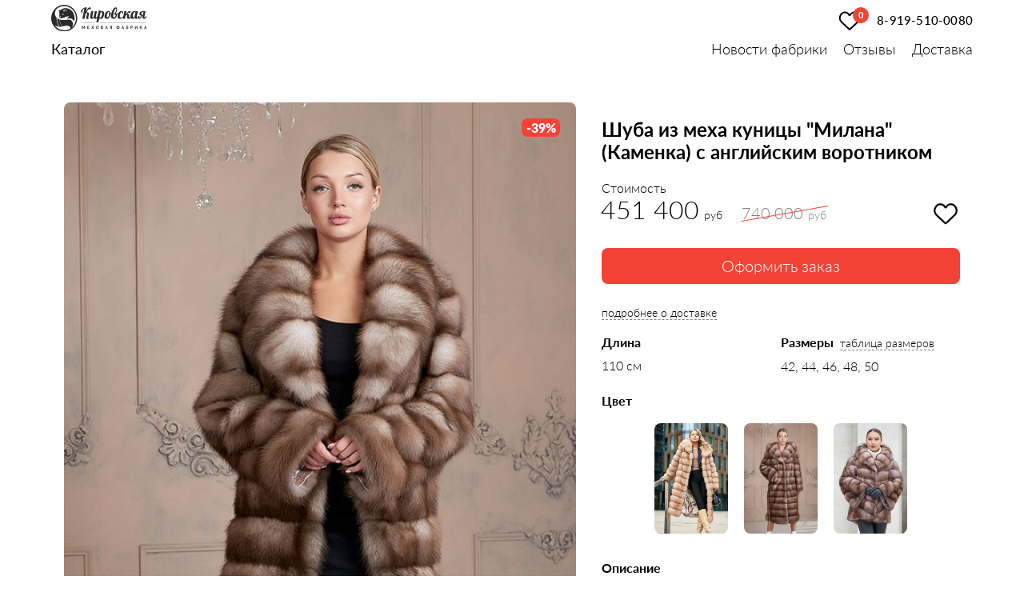

--- FILE ---
content_type: text/html; charset=utf-8
request_url: https://meha-kirov.ru/products/shuba-iz-mekha-kunitsy-milana-kamenka-s-angliiskim-vorotnikom/
body_size: 6086
content:
<!DOCTYPE html><html class='no-js' lang='ru'><head><meta charset="utf-8"><meta http-equiv="X-UA-Compatible" content="IE=edge,chrome=1"><link rel="apple-touch-icon" sizes="57x57" href="https://cdn.meha-kirov.ru/static/favicon/apple-icon-57x57.png?v=f7a68470"><link rel="apple-touch-icon" sizes="60x60" href="https://cdn.meha-kirov.ru/static/favicon/apple-icon-60x60.png?v=f7a68470"><link rel="apple-touch-icon" sizes="72x72" href="https://cdn.meha-kirov.ru/static/favicon/apple-icon-72x72.png?v=f7a68470"><link rel="apple-touch-icon" sizes="76x76" href="https://cdn.meha-kirov.ru/static/favicon/apple-icon-76x76.png?v=f7a68470"><link rel="apple-touch-icon" sizes="114x114" href="https://cdn.meha-kirov.ru/static/favicon/apple-icon-114x114.png?v=f7a68470"><link rel="apple-touch-icon" sizes="120x120" href="https://cdn.meha-kirov.ru/static/favicon/apple-icon-120x120.png?v=f7a68470"><link rel="apple-touch-icon" sizes="144x144" href="https://cdn.meha-kirov.ru/static/favicon/apple-icon-144x144.png?v=f7a68470"><link rel="apple-touch-icon" sizes="152x152" href="https://cdn.meha-kirov.ru/static/favicon/apple-icon-152x152.png?v=f7a68470"><link rel="apple-touch-icon" sizes="180x180" href="https://cdn.meha-kirov.ru/static/favicon/apple-icon-180x180.png?v=f7a68470"><link rel="icon" type="image/png" sizes="36x36" href="https://cdn.meha-kirov.ru/static/favicon/android-icon-36x36.png?v=f7a68470"><link rel="icon" type="image/png" sizes="48x48" href="https://cdn.meha-kirov.ru/static/favicon/android-icon-48x48.png?v=f7a68470"><link rel="icon" type="image/png" sizes="72x72" href="https://cdn.meha-kirov.ru/static/favicon/android-icon-72x72.png?v=f7a68470"><link rel="icon" type="image/png" sizes="96x96" href="https://cdn.meha-kirov.ru/static/favicon/android-icon-96x96.png?v=f7a68470"><link rel="icon" type="image/png" sizes="144x144" href="https://cdn.meha-kirov.ru/static/favicon/android-icon-144x144.png?v=f7a68470"><link rel="icon" type="image/png" sizes="192x192" href="https://cdn.meha-kirov.ru/static/favicon/android-icon-192x192.png?v=f7a68470"><link rel="icon" type="image/png" sizes="32x32" href="https://cdn.meha-kirov.ru/static/favicon/favicon-32x32.png?v=f7a68470"><link rel="icon" type="image/png" sizes="96x96" href="https://cdn.meha-kirov.ru/static/favicon/favicon-96x96.png?v=f7a68470"><link rel="icon" type="image/png" sizes="16x16" href="https://cdn.meha-kirov.ru/static/favicon/favicon-16x16.png?v=f7a68470"><link rel="icon" href="https://cdn.meha-kirov.ru/static/favicon/favicon.svg?v=f7a68470" type="image/svg+xml"><link rel="manifest" href="https://cdn.meha-kirov.ru/static/favicon/manifest.json?v=f7a68470"><meta name="msapplication-TileColor" content="#ffffff"><meta name="msapplication-TileImage" content="https://cdn.meha-kirov.ru/static/favicon/ms-icon-144x144.png?v=f7a68470"><meta name="theme-color" content="#ffffff"><meta name="google-site-verification" content="3huTAjkYdHYIeuvBZzQ8mGbobXk-g1XuyRLnVqtSBbc" /><title>Шуба из меха куницы &quot;Милана&quot; (Каменка) с английским воротником | Кировская Меховая фабрика</title><meta name="keywords" content=""><meta name="description" content=""><meta property="og:type" content="website"/><meta property="og:title" content=""/><meta property="og:description" content=""/><meta property="og:url" content="http://meha-kirov.ru/products/shuba-iz-mekha-kunitsy-milana-kamenka-s-angliiskim-vorotnikom/"/><meta property="og:image" content="http://meha-kirov.ruhttps://cdn.meha-kirov.ru/media/uploads/products/324/us1iwtgf.jpg"/><meta name="viewport" content="width=device-width, initial-scale=1.0"><link href="https://cdn.meha-kirov.ru/static/index.8ab3bced437ac0af89c2.css" rel="stylesheet"><link href="https://cdn.meha-kirov.ru/static/libs/lite-youtube/lite-yt-embed.css" rel="stylesheet"><!-- Top.Mail.Ru counter --><script type="text/javascript">
var _tmr = window._tmr || (window._tmr = []);
_tmr.push({id: "3375709", type: "pageView", start: (new Date()).getTime()});
(function (d, w, id) {
  if (d.getElementById(id)) return;
  var ts = d.createElement("script"); ts.type = "text/javascript"; ts.async = true; ts.id = id;
  ts.src = "https://top-fwz1.mail.ru/js/code.js";
  var f = function () {var s = d.getElementsByTagName("script")[0]; s.parentNode.insertBefore(ts, s);};
  if (w.opera == "[object Opera]") { d.addEventListener("DOMContentLoaded", f, false); } else { f(); }
})(document, window, "tmr-code");
</script><noscript><div><img src="https://top-fwz1.mail.ru/counter?id=3375709;js=na" style="position:absolute;left:-9999px;" alt="Top.Mail.Ru" /></div></noscript><!-- /Top.Mail.Ru counter --></head><body><!--[if lt IE 11]><p class='browsehappy'>You are using an <strong>outdated</strong> browser. Please <a href='http://browsehappy.com/'>upgrade your browser</a> to improve your experience.</p><![endif]--><div class="page__wrapper"><style>
  .mobile-only {
    display: none;
  }

  @media (max-width: 640px) {
    .mobile-only {
      display: inline-flex;
    }
  }
</style><div class="page__header"><header class="header"><div class="header__inner"><div class="header-inner__left"><div id="mobileMenuApp"><button class="header__nav">Навигация</button></div><a class="header__logo" href="/"><img class="logo__image" src="https://cdn.meha-kirov.ru/static/img/logo.svg?v=e1760dd2" onerror="this.onerror=null; this.src='https://cdn.meha-kirov.ru/static/img/logo.png?v=e1760dd2'" alt="Кировская меховая фабрика"></a></div><div class="header-inner__right"><div class="mobile-only" style="align-items: center;"><a style="color: #f44336; text-decoration: none;font-weight: 800;padding: 0px 3px;" href="/catalog/?is_sale=true">Распродажа</a></div><div class="header-favorite"><div class="header-favorite__wrapper"><a class="header-favorite_image-link" href="/favorite/"><div class="header-favorite__img"></div><div id="favoriteBadgeApp"></div></a></div></div><div class="header-phone"><a class="header__phone" href="tel:89195100080" onclick="ym(54348217, 'reachGoal', 'PHONE_BUTTON'); return true;">8-919-510-0080</a></div></div></div><nav class="navigation"><div class="navigation__main"><div class="navigation__list navigation__list--left"><ul class="navigation-list"><li class="navigation-list__item"><a class="navigation-list__link  navigation-list__link-active" href="/catalog/">Каталог</a></li></ul></div><div class="navigation__list navigation__list--right"><ul class="navigation-list"><li class="navigation-list__item"><a class="navigation-list__link " href="/news/">Новости фабрики</a></li><li class="navigation-list__item"><a class="navigation-list__link " href="/reviews/">Отзывы</a></li><li class="navigation-list__item"><a class="navigation-list__link" href="/dostavka/">Доставка</a></li></ul></div></div></nav></header></div><div class="page__content"><section class="product"><div class="product__container"><div class="product__media"><div id="productApp" style="display: none"></div><div class="slick-slider product-slider" id="productAppPlaceholder"><div class="slick-list placeholder-product-preview"></div><ul class="slick-thumb placeholder-thump-counteiner"><li><a href="#"><div class="placeholder-product-thumb" ></div></a></li><li><a href="#"><div class="placeholder-product-thumb" ></div></a></li><li><a href="#"><div class="placeholder-product-thumb" ></div></a></li><li><a href="#"><div class="placeholder-product-thumb" ></div></a></li><li><a href="#"><div class="placeholder-product-thumb" ></div></a></li><li><a href="#"><div class="placeholder-product-thumb" ></div></a></li><li><a href="#"><div class="placeholder-product-thumb" ></div></a></li><li><a href="#"><div class="placeholder-product-thumb" ></div></a></li><li><a href="#"><div class="placeholder-product-thumb" ></div></a></li><li><a href="#"><div class="placeholder-product-thumb" ></div></a></li><li><a href="#"><div class="placeholder-product-thumb"></div></a></li></ul></div><noscript><div class="product-slider"><ul class="slick-thumb"><li><a href="https://cdn.meha-kirov.ru/media/uploads/products/324/8753-gl.jpg"><img src="https://cdn.meha-kirov.ru/media/uploads/products/324/us1iwtgf.jpg" alt=""></a></li><li><a href="https://cdn.meha-kirov.ru/media/uploads/products/324/8762.jpg"><img src="https://cdn.meha-kirov.ru/media/uploads/products/324/wyedyisq.jpg" alt=""></a></li><li><a href="https://cdn.meha-kirov.ru/media/uploads/products/324/8772.jpg"><img src="https://cdn.meha-kirov.ru/media/uploads/products/324/rbjhbqt3.jpg" alt=""></a></li><li><a href="https://cdn.meha-kirov.ru/media/uploads/products/324/8784.jpg"><img src="https://cdn.meha-kirov.ru/media/uploads/products/324/se0gqlqz.jpg" alt=""></a></li><li><a href="https://cdn.meha-kirov.ru/media/uploads/products/324/8802.jpg"><img src="https://cdn.meha-kirov.ru/media/uploads/products/324/fucbqtyh.jpg" alt=""></a></li><li><a href="https://cdn.meha-kirov.ru/media/uploads/products/324/8791.jpg"><img src="https://cdn.meha-kirov.ru/media/uploads/products/324/q3513yhx.jpg" alt=""></a></li><li><a href="https://cdn.meha-kirov.ru/media/uploads/products/324/5039.jpg"><img src="https://cdn.meha-kirov.ru/media/uploads/products/324/gl2g012a.jpg" alt=""></a></li><li><a href="https://cdn.meha-kirov.ru/media/uploads/products/324/5057.jpg"><img src="https://cdn.meha-kirov.ru/media/uploads/products/324/lsevffsd.jpg" alt=""></a></li></ul><div class="slick-list"><div class="slick-track"><div><img src="https://cdn.meha-kirov.ru/media/uploads/products/324/8753-gl.jpg" alt="Шуба из меха куницы &quot;Милана&quot; (Каменка) с английским воротником"></div></div></div></div></noscript></div><div class="product__info"><h1 class="product-info__title">Шуба из меха куницы &quot;Милана&quot; (Каменка) с английским воротником</h1><div class="product-info__price"><div class="price-item price-item--product"><div class="price-item__label">Стоимость</div><div class="price-item__amount">451 400<span class="price-item__currency">руб</span></div></div><div class="price-item price-item--product price-item--sale"><div class="price-item__label">Стоимость</div><div class="price-item__amount">740 000<span class="price-item__currency">руб</span></div></div><div class="price-item product-favorite" data-is-favorite="0" data-product-code="324" id="FavoriteButtonApp"><div class="product-favorite-button product-favorite-button--not-in-favorite"></div></div></div><div class="product-info__buy"><div id="orderFormApp"></div></div><div class="product-info__delivery"><div class="product__exist"><div><div id="deliveryApp"></div></div></div><div class="product__delivery"></div></div><div class="product-info__attrs"><div class="product-info__attr"><div class="product__attr">Длина</div><div class="product__attr-value">110 см</div></div><div class="product-info__attr"><div class="product__attr"><span>Размеры</span><span id="sizeApp"></span></div><div class="product__attr-value">42, 44, 46, 48, 50</div></div></div><div class="product__color"><div class="product-color__title">Цвет</div><div id="productColorsApp" class="placeholder-colors"></div></div><div class="product__description"><div class="product-description__title">Описание</div><p>Наше эксклюзивное предложение - модель Милана из теплого и необычайно красивого меха куницы каменка, это истинное воплощение красоты и роскоши.</p><p>Данный мех отличается красивым переходом цвета - от темного цвета хребта и остевого волоса к светлому цвету подпуши.</p><p>Модель выполнена в поперечной раскладке шкурок. Росшив натуральной замшей.&nbsp;</p><p>Воротник имеет два варианта носки - английский, если расстегнуть потайные крючки. И воротник &laquo;шаль&raquo;, если их застегнуть.</p><p>Заказывайте на Кировской Меховой Фабрике, ведь у нас акция:</p><p>- Вы не платите вперед НИЧЕГО</p><p>- Доставка для вас - БЕСПЛАТНО</p><p>- Оплата после примерки</p><p>- Если что-то не понравилось - просто отказываетесь и ничего не платите</p><p>Согласитесь, предложение стоит того, чтобы его обдумать. Просто позвоните нам&nbsp;8-919-510-0080 или оставьте заявку на эту шубу.</p><p>&nbsp;</p><lite-youtube videoid="CCEV8qC_lYQ" playlabel="Кировская меховая фабрика" style="border-radius:10px" ></lite-youtube></div></div><div class="recommendation__container"><h2 class="catalog__title">Рекомендуемые товары</h2><ul class="card-list"><li class="card-list__item"><a class="card-item__link card-item" href="/products/shuba-iz-mekha-sobolia-snezhana-tsvet-4-sedina-2-s-angliiskim-vorotnikom-sobol/"><div class="card-item__image"><div class="card-item__image-inner lozad" data-background-image="https://cdn.meha-kirov.ru/media/uploads/products/911/zalm9pbn_WBsZA5o.jpg"></div></div><h3 class="card-item__title">Шуба из меха соболя &quot;Афина&quot; (цвет №2, седина 3) с английским воротником</h3><div class="card-item__price"><div class="card-price card-price--small"><div class="card-price__item"><div class="price-item price-item--small"><div class="price-item__amount">2 800 000<span class="price-item__currency">руб</span></div></div></div><div class="card-price__item"><div class="price-item price-item--small price-item--sale"><div class="price-item__amount">4 000 000<span class="price-item__currency">руб</span></div></div></div></div><div class="card-item__label"><div class="card-label card-label--small"><div class="card-label__item card-label__item--sale">-30%</div></div></div></div></a></li><li class="card-list__item"><a class="card-item__link card-item" href="/products/shuba-norkovaia-klassika-black-velvet-s-kapiushonom-s-otdelkoi-iz-sobolia/"><div class="card-item__image"><div class="card-item__image-inner lozad" data-background-image="https://cdn.meha-kirov.ru/media/uploads/products/183/qeuqsifp_77JR88c.jpg"></div></div><h3 class="card-item__title">Шуба норковая &quot;Классика&quot; (Black Velvet) с капюшоном с отделкой из соболя</h3><div class="card-item__price"><div class="card-price card-price--small"><div class="card-price__item"><div class="price-item price-item--small"><div class="price-item__amount">296 250<span class="price-item__currency">руб</span></div></div></div><div class="card-price__item"><div class="price-item price-item--small price-item--sale"><div class="price-item__amount">395 000<span class="price-item__currency">руб</span></div></div></div></div><div class="card-item__label"><div class="card-label card-label--small"><div class="card-label__item card-label__item--sale">-25%</div></div></div></div></a></li><li class="card-list__item"><a class="card-item__link card-item" href="/products/shuba-iz-serebristo-chernoi-lisitsy-zhaket-chernoburka-s-kapiushonom/"><div class="card-item__image"><div class="card-item__image-inner lozad" data-background-image="https://cdn.meha-kirov.ru/media/uploads/products/386/8qxzcq5u_nKvMOfb.jpg"></div></div><h3 class="card-item__title">Шуба из серебристо-черной лисы Жакет (Чернобурка) с капюшоном</h3><div class="card-item__price"><div class="card-price card-price--small"><div class="card-price__item"><div class="price-item price-item--small"><div class="price-item__amount">195 000<span class="price-item__currency">руб</span></div></div></div><div class="card-price__item"><div class="price-item price-item--small price-item--sale"><div class="price-item__amount">260 000<span class="price-item__currency">руб</span></div></div></div></div><div class="card-item__label"><div class="card-label card-label--small"><div class="card-label__item card-label__item--sale">-25%</div></div></div></div></a></li><li class="card-list__item"><a class="card-item__link card-item" href="/products/shuba-iz-mekha-sobolia-afina-tsvet-3-4-s-angliiskim-vorotnikom/"><div class="card-item__image"><div class="card-item__image-inner lozad" data-background-image="https://cdn.meha-kirov.ru/media/uploads/products/590/jksiqo27_zvcJxFp.jpg"></div></div><h3 class="card-item__title">Шуба из меха соболя &quot;Афина&quot; (цвет 3/4) с английским воротником</h3><div class="card-item__price"><div class="card-price card-price--small"><div class="card-price__item"><div class="price-item price-item--small"><div class="price-item__amount">1 330 000<span class="price-item__currency">руб</span></div></div></div><div class="card-price__item"><div class="price-item price-item--small price-item--sale"><div class="price-item__amount">1 900 000<span class="price-item__currency">руб</span></div></div></div></div><div class="card-item__label"><div class="card-label card-label--small"><div class="card-label__item card-label__item--sale">-30%</div></div></div></div></a></li></ul></div><div class="recommendation__container recommendation__container--last-viewed"><h2 class="catalog__title">Недавно просмотренные</h2><ul class="card-list"><li class="card-list__item"><a class="card-item__link card-item" href="/products/shuba-iz-mekha-kunitsy-milana-kamenka-s-angliiskim-vorotnikom/"><div class="card-item__image"><div class="card-item__image-inner lozad" data-background-image="https://cdn.meha-kirov.ru/media/uploads/products/324/us1iwtgf_tWJGNyw.jpg"></div></div><h3 class="card-item__title">Шуба из меха куницы &quot;Милана&quot; (Каменка) с английским воротником</h3><div class="card-item__price"><div class="card-price card-price--small"><div class="card-price__item"><div class="price-item price-item--small"><div class="price-item__amount">451 400<span class="price-item__currency">руб</span></div></div></div><div class="card-price__item"><div class="price-item price-item--small price-item--sale"><div class="price-item__amount">740 000<span class="price-item__currency">руб</span></div></div></div></div><div class="card-item__label"><div class="card-label card-label--small"><div class="card-label__item card-label__item--sale">-39%</div></div></div></div></a></li></ul></div></section></div></div><div class="page__footer"><footer class="footer"><div class="footer__inner"><div class="footer__left"><div class="footer__about-us"><div>Создаем качественные изделия для женщин из меха норки, соболя, куницы, рыси, лисы, хоря, каракуля. Мы стремимся к тому, чтобы меховая мода была доступной.</div></div></div><div class="footer__center"><ul class="footer__links"><li class="footer-links__item"><a class="footer-links__link" href="/catalog/">Каталог</a></li><li class="footer-links__item"><a class="footer-links__link" href="/catalog/?is_sale=true">Распродажа</a></li><li class="footer-links__item"><a class="footer-links__link" href="/reviews/">Отзывы</a></li><li class="footer-links__item"><a class="footer-links__link" href="/news/">Новости фабрики</a></li><li class="footer-links__item"><a class="footer-links__link" href="/contacts/">Контакты</a></li></ul></div><div class="footer__right"><div class="footer__about-org"><span class="footer__org-info">ООО Кировская Меховая Фабрика</span><div class="footer__requisite"><a class="footer__phone" href="tel:89195100080" onclick="ym(54348217, 'reachGoal', 'PHONE_BUTTON'); return true;">8-919-510-0080</a></div></div></div></div></footer></div><div id="modalApp"></div><!-- Yandex.Metrika counter --><script type="text/javascript" >
   (function(m,e,t,r,i,k,a){m[i]=m[i]||function(){(m[i].a=m[i].a||[]).push(arguments)};
   m[i].l=1*new Date();k=e.createElement(t),a=e.getElementsByTagName(t)[0],k.async=1,k.src=r,a.parentNode.insertBefore(k,a)})
   (window, document, "script", "https://mc.yandex.ru/metrika/tag.js", "ym");

   ym(54348217, "init", {
        clickmap:true,
        trackLinks:true,
        accurateTrackBounce:true,
        webvisor:true
   });
</script><noscript><div><img src="https://mc.yandex.ru/watch/54348217" style="position:absolute; left:-9999px;" alt="" /></div></noscript><!-- /Yandex.Metrika counter --><script type="text/javascript">
  const TIME = 30000;
  function sendEvent() {
    ym(54348217,'reachGoal','time_left');
  }
  setTimeout(sendEvent, TIME);
</script><script id="menu-data" type="application/json">[{"id": 2, "name": "\u041a\u0430\u0442\u0430\u043b\u043e\u0433", "url": "/catalog/", "is_right": false}, {"id": 1, "name": "\u0413\u043b\u0430\u0432\u043d\u0430\u044f", "url": "/", "is_right": false}, {"id": 6, "name": "\u0420\u0430\u0441\u043f\u0440\u043e\u0434\u0430\u0436\u0430", "url": "/catalog/?is_sale=true", "is_right": false}, {"id": 8, "name": "\u041a\u043e\u043d\u0442\u0430\u043a\u0442\u044b", "url": "/contacts/", "is_right": true}, {"id": 3, "name": "\u041d\u043e\u0432\u043e\u0441\u0442\u0438", "url": "/news/", "is_right": true}, {"id": 7, "name": "\u0414\u043e\u0441\u0442\u0430\u0432\u043a\u0430", "url": "/dostavka/", "is_right": true}, {"id": 5, "name": "\u041e\u0442\u0437\u044b\u0432\u044b", "url": "/reviews/", "is_right": true}]</script><input type="hidden" name="csrfmiddlewaretoken" value="vkSnlBMibU5gbB9VWUuVE9qt2Baqyue8NRTc9riDGm84UAFaWwJwIkLvs2VuKPYC"><script id="product-data" type="application/json">{"id": 324, "image": ["https://cdn.meha-kirov.ru/media/uploads/products/324/8753-gl.jpg", "https://cdn.meha-kirov.ru/media/uploads/products/324/8762.jpg", "https://cdn.meha-kirov.ru/media/uploads/products/324/8772.jpg", "https://cdn.meha-kirov.ru/media/uploads/products/324/8784.jpg", "https://cdn.meha-kirov.ru/media/uploads/products/324/8802.jpg", "https://cdn.meha-kirov.ru/media/uploads/products/324/8791.jpg", "https://cdn.meha-kirov.ru/media/uploads/products/324/5039.jpg", "https://cdn.meha-kirov.ru/media/uploads/products/324/5057.jpg", "https://cdn.meha-kirov.ru/media/uploads/products/324/5049.jpg", "https://cdn.meha-kirov.ru/media/uploads/products/324/5067.jpg"], "image_60_90": ["https://cdn.meha-kirov.ru/media/uploads/products/324/us1iwtgf.jpg", "https://cdn.meha-kirov.ru/media/uploads/products/324/wyedyisq.jpg", "https://cdn.meha-kirov.ru/media/uploads/products/324/rbjhbqt3.jpg", "https://cdn.meha-kirov.ru/media/uploads/products/324/se0gqlqz.jpg", "https://cdn.meha-kirov.ru/media/uploads/products/324/fucbqtyh.jpg", "https://cdn.meha-kirov.ru/media/uploads/products/324/q3513yhx.jpg", "https://cdn.meha-kirov.ru/media/uploads/products/324/gl2g012a.jpg", "https://cdn.meha-kirov.ru/media/uploads/products/324/lsevffsd.jpg", "https://cdn.meha-kirov.ru/media/uploads/products/324/wo36jtu9.jpg", "https://cdn.meha-kirov.ru/media/uploads/products/324/r1iob7sn.jpg"], "image_360_540": ["https://cdn.meha-kirov.ru/media/uploads/products/324/us1iwtgf_Paa0ce0.jpg", "https://cdn.meha-kirov.ru/media/uploads/products/324/wyedyisq_TZip1uR.jpg", "https://cdn.meha-kirov.ru/media/uploads/products/324/rbjhbqt3_KNunsGu.jpg", "https://cdn.meha-kirov.ru/media/uploads/products/324/se0gqlqz_5oCWp0x.jpg", "https://cdn.meha-kirov.ru/media/uploads/products/324/fucbqtyh_IikYo4J.jpg", "https://cdn.meha-kirov.ru/media/uploads/products/324/q3513yhx_QfFVlE8.jpg", "https://cdn.meha-kirov.ru/media/uploads/products/324/gl2g012a_9gM2Xwx.jpg", "https://cdn.meha-kirov.ru/media/uploads/products/324/lsevffsd_TPCnllT.jpg", "https://cdn.meha-kirov.ru/media/uploads/products/324/wo36jtu9_rb0gSLz.jpg", "https://cdn.meha-kirov.ru/media/uploads/products/324/r1iob7sn_qRwKWE6.jpg"], "image_576_864": ["https://cdn.meha-kirov.ru/media/uploads/products/324/us1iwtgf_tWJGNyw.jpg", "https://cdn.meha-kirov.ru/media/uploads/products/324/wyedyisq_OSd9Zst.jpg", "https://cdn.meha-kirov.ru/media/uploads/products/324/rbjhbqt3_d7nyUcV.jpg", "https://cdn.meha-kirov.ru/media/uploads/products/324/se0gqlqz_9855ZwL.jpg", "https://cdn.meha-kirov.ru/media/uploads/products/324/fucbqtyh_FTcVDzP.jpg", "https://cdn.meha-kirov.ru/media/uploads/products/324/q3513yhx_RyToc6j.jpg", "https://cdn.meha-kirov.ru/media/uploads/products/324/gl2g012a_tY4gKpg.jpg", "https://cdn.meha-kirov.ru/media/uploads/products/324/lsevffsd_UjIqjV1.jpg", "https://cdn.meha-kirov.ru/media/uploads/products/324/wo36jtu9_ElltojX.jpg", "https://cdn.meha-kirov.ru/media/uploads/products/324/r1iob7sn_gLv80Ut.jpg"], "image_large": [{"src": "https://cdn.meha-kirov.ru/media/uploads/products/324/8753-gl.jpg", "alt": ""}, {"src": "https://cdn.meha-kirov.ru/media/uploads/products/324/8762.jpg", "alt": ""}, {"src": "https://cdn.meha-kirov.ru/media/uploads/products/324/8772.jpg", "alt": ""}, {"src": "https://cdn.meha-kirov.ru/media/uploads/products/324/8784.jpg", "alt": ""}, {"src": "https://cdn.meha-kirov.ru/media/uploads/products/324/8802.jpg", "alt": ""}, {"src": "https://cdn.meha-kirov.ru/media/uploads/products/324/8791.jpg", "alt": ""}, {"src": "https://cdn.meha-kirov.ru/media/uploads/products/324/5039.jpg", "alt": ""}, {"src": "https://cdn.meha-kirov.ru/media/uploads/products/324/5057.jpg", "alt": ""}, {"src": "https://cdn.meha-kirov.ru/media/uploads/products/324/5049.jpg", "alt": ""}, {"src": "https://cdn.meha-kirov.ru/media/uploads/products/324/5067.jpg", "alt": ""}], "video": [{"video": ["https://cdn.meha-kirov.ru/media/public/products/324/video/5242647e0a4541aab01628724b9f16ce.mp4"]}], "discount": 39}</script><script id="product-colors-data" type="application/json">[{"image": "https://cdn.meha-kirov.ru/media/uploads/products/771/vqts2tvu_2UX2TIh.jpg", "url": "/products/shuba-iz-mekha-lesnoi-kunitsy-milana-s-kapiushonom/"}, {"image": "https://cdn.meha-kirov.ru/media/uploads/products/349/f73x0wtc_TayJ9SC.jpg", "url": "/products/shuba-iz-mekha-kunitsy-milana-kamenka-s-kapiushonom/"}, {"image": "https://cdn.meha-kirov.ru/media/uploads/products/387/j0umvyln_Zpto6OO.jpg", "url": "/products/shuba-iz-mekha-kunitsy-snezhana-kamenka-s-angliiskim-vorotnikom/"}]</script><script type="text/javascript" src="https://cdn.meha-kirov.ru/static/libs/lite-youtube/lite-yt-embed.js"></script><script type="text/javascript" src="https://cdn.meha-kirov.ru/static/js/index.6021cf9b00920a5dba29.js"></script></body></html>


--- FILE ---
content_type: text/css
request_url: https://cdn.meha-kirov.ru/static/index.8ab3bced437ac0af89c2.css
body_size: 11514
content:
@font-face{font-family:Lato;src:local("Lato Hairline"),local("Lato-Hairline"),url(https://cdn.meha-kirov.ru/static/./fonts/latohairline.woff2) format("woff2"),url(https://cdn.meha-kirov.ru/static/./fonts/latohairline.woff) format("woff"),url(https://cdn.meha-kirov.ru/static/./fonts/latohairline.ttf) format("truetype");font-weight:100;font-style:normal;font-display:fallback}@font-face{font-family:Lato;src:local("Lato Hairline Italic"),local("Lato-HairlineItalic"),url(https://cdn.meha-kirov.ru/static/./fonts/latohairlineitalic.woff2) format("woff2"),url(https://cdn.meha-kirov.ru/static/./fonts/latohairlineitalic.woff) format("woff"),url(https://cdn.meha-kirov.ru/static/./fonts/latohairlineitalic.ttf) format("truetype");font-weight:100;font-style:italic;font-display:fallback}@font-face{font-family:Lato;src:local("Lato Thin"),local("Lato-Thin"),url(https://cdn.meha-kirov.ru/static/./fonts/latothin.woff2) format("woff2"),url(https://cdn.meha-kirov.ru/static/./fonts/latothin.woff) format("woff"),url(https://cdn.meha-kirov.ru/static/./fonts/latothin.ttf) format("truetype");font-weight:200;font-style:normal;font-display:fallback}@font-face{font-family:Lato;src:local("Lato Thin Italic"),local("Lato-ThinItalic"),url(https://cdn.meha-kirov.ru/static/./fonts/latothinitalic.woff2) format("woff2"),url(https://cdn.meha-kirov.ru/static/./fonts/latothinitalic.woff) format("woff"),url(https://cdn.meha-kirov.ru/static/./fonts/latothinitalic.ttf) format("truetype");font-weight:200;font-style:italic;font-display:fallback}@font-face{font-family:Lato;src:local("Lato Light"),local("Lato-Light"),url(https://cdn.meha-kirov.ru/static/./fonts/latolight.woff2) format("woff2"),url(https://cdn.meha-kirov.ru/static/./fonts/latolight.woff) format("woff"),url(https://cdn.meha-kirov.ru/static/./fonts/latolight.ttf) format("truetype");font-weight:300;font-style:normal;font-display:fallback}@font-face{font-family:Lato;src:local("Lato Light Italic"),local("Lato-LightItalic"),url(https://cdn.meha-kirov.ru/static/./fonts/latolightitalic.woff2) format("woff2"),url(https://cdn.meha-kirov.ru/static/./fonts/latolightitalic.woff) format("woff"),url(https://cdn.meha-kirov.ru/static/./fonts/latolightitalic.ttf) format("truetype");font-weight:300;font-style:italic;font-display:fallback}@font-face{font-family:Lato;src:local("Lato Regular"),local("Lato-Regular"),url(https://cdn.meha-kirov.ru/static/./fonts/latoregular.woff2) format("woff2"),url(https://cdn.meha-kirov.ru/static/./fonts/latoregular.woff) format("woff"),url(https://cdn.meha-kirov.ru/static/./fonts/latoregular.ttf) format("truetype");font-weight:400;font-style:normal;font-display:fallback}@font-face{font-family:Lato;src:local("Lato Italic"),local("Lato-Italic"),url(https://cdn.meha-kirov.ru/static/./fonts/latoitalic.woff2) format("woff2"),url(https://cdn.meha-kirov.ru/static/./fonts/latoitalic.woff) format("woff"),url(https://cdn.meha-kirov.ru/static/./fonts/latoitalic.ttf) format("truetype");font-weight:400;font-style:italic;font-display:fallback}@font-face{font-family:Lato;src:local("Lato Medium"),local("Lato-Medium"),url(https://cdn.meha-kirov.ru/static/./fonts/latomedium.woff2) format("woff2"),url(https://cdn.meha-kirov.ru/static/./fonts/latomedium.woff) format("woff"),url(https://cdn.meha-kirov.ru/static/./fonts/latomedium.ttf) format("truetype");font-weight:500;font-style:normal;font-display:fallback}@font-face{font-family:Lato;src:local("Lato Medium Italic"),local("Lato-MediumItalic"),url(https://cdn.meha-kirov.ru/static/./fonts/latomediumitalic.woff2) format("woff2"),url(https://cdn.meha-kirov.ru/static/./fonts/latomediumitalic.woff) format("woff"),url(https://cdn.meha-kirov.ru/static/./fonts/latomediumitalic.ttf) format("truetype");font-weight:500;font-style:italic;font-display:fallback}@font-face{font-family:Lato;src:local("Lato Semibold"),local("Lato-Semibold"),url(https://cdn.meha-kirov.ru/static/./fonts/latosemibold.woff2) format("woff2"),url(https://cdn.meha-kirov.ru/static/./fonts/latosemibold.woff) format("woff"),url(https://cdn.meha-kirov.ru/static/./fonts/latosemibold.ttf) format("truetype");font-weight:600;font-style:normal;font-display:fallback}@font-face{font-family:Lato;src:local("Lato Semibold Italic"),local("Lato-SemiboldItalic"),url(https://cdn.meha-kirov.ru/static/./fonts/latosemibolditalic.woff2) format("woff2"),url(https://cdn.meha-kirov.ru/static/./fonts/latosemibolditalic.woff) format("woff"),url(https://cdn.meha-kirov.ru/static/./fonts/latosemibolditalic.ttf) format("truetype");font-weight:600;font-style:italic;font-display:fallback}@font-face{font-family:Lato;src:local("Lato Bold"),local("Lato-Bold"),url(https://cdn.meha-kirov.ru/static/./fonts/latobold.woff2) format("woff2"),url(https://cdn.meha-kirov.ru/static/./fonts/latobold.woff) format("woff"),url(https://cdn.meha-kirov.ru/static/./fonts/latobold.ttf) format("truetype");font-weight:700;font-style:normal;font-display:fallback}@font-face{font-family:Lato;src:local("Lato Bold Italic"),local("Lato-BoldItalic"),url(https://cdn.meha-kirov.ru/static/./fonts/latobolditalic.woff2) format("woff2"),url(https://cdn.meha-kirov.ru/static/./fonts/latobolditalic.woff) format("woff"),url(https://cdn.meha-kirov.ru/static/./fonts/latobolditalic.ttf) format("truetype");font-weight:700;font-style:italic;font-display:fallback}@font-face{font-family:Lato;src:local("Lato Heavy"),local("Lato-Heavy"),url(https://cdn.meha-kirov.ru/static/./fonts/latoheavy.woff2) format("woff2"),url(https://cdn.meha-kirov.ru/static/./fonts/latoheavy.woff) format("woff"),url(https://cdn.meha-kirov.ru/static/./fonts/latoheavy.ttf) format("truetype");font-weight:800;font-style:normal;font-display:fallback}@font-face{font-family:Lato;src:local("Lato Heavy Italic"),local("Lato-HeavyItalic"),url(https://cdn.meha-kirov.ru/static/./fonts/latoheavyitalic.woff2) format("woff2"),url(https://cdn.meha-kirov.ru/static/./fonts/latoheavyitalic.woff) format("woff"),url(https://cdn.meha-kirov.ru/static/./fonts/latoheavyitalic.ttf) format("truetype");font-weight:800;font-style:italic;font-display:fallback}@font-face{font-family:Lato;src:local("Lato Black"),local("Lato-Black"),url(https://cdn.meha-kirov.ru/static/./fonts/latoblack.woff2) format("woff2"),url(https://cdn.meha-kirov.ru/static/./fonts/latoblack.woff) format("woff"),url(https://cdn.meha-kirov.ru/static/./fonts/latoblack.ttf) format("truetype");font-weight:900;font-style:normal;font-display:fallback}@font-face{font-family:Lato;src:local("Lato Black Italic"),local("Lato-BlackItalic"),url(https://cdn.meha-kirov.ru/static/./fonts/latoblackitalic.woff2) format("woff2"),url(https://cdn.meha-kirov.ru/static/./fonts/latoblackitalic.woff) format("woff"),url(https://cdn.meha-kirov.ru/static/./fonts/latoblackitalic.ttf) format("truetype");font-weight:900;font-style:italic;font-display:fallback}.row{-webkit-box-sizing:border-box;box-sizing:border-box;margin:0 auto;width:100%;display:-ms-flexbox;display:-webkit-box;display:flex;-webkit-box-flex:0;-ms-flex:0 1 auto;flex:0 1 auto;-webkit-box-orient:horizontal;-webkit-box-direction:normal;-ms-flex-direction:row;flex-direction:row;-ms-flex-wrap:wrap;flex-wrap:wrap}.row.reverse{-webkit-box-orient:horizontal;-webkit-box-direction:reverse;-ms-flex-direction:row-reverse;flex-direction:row-reverse}.row.natural-height{-webkit-box-align:start;-ms-flex-align:start;align-items:flex-start}.row.flex-column{-webkit-box-orient:vertical;-webkit-box-direction:normal;-ms-flex-direction:column;flex-direction:column}.col{-webkit-box-sizing:border-box;box-sizing:border-box;-webkit-box-flex:1;-ms-flex-positive:1;flex-grow:1;-ms-flex-preferred-size:0;flex-basis:0;max-width:100%;padding:1rem}.col.reverse{-webkit-box-orient:vertical;-webkit-box-direction:reverse;-ms-flex-direction:column-reverse;flex-direction:column-reverse}.first{-webkit-box-ordinal-group:0;-ms-flex-order:-1;order:-1}.last{-webkit-box-ordinal-group:2;-ms-flex-order:1;order:1}.align-start{-ms-flex-item-align:start;align-self:flex-start}.align-end{-ms-flex-item-align:end;align-self:flex-end}.align-center{-ms-flex-item-align:center;align-self:center}.align-baseline{-ms-flex-item-align:baseline;align-self:baseline}.align-stretch{-ms-flex-item-align:stretch;align-self:stretch}.col-xs{-webkit-box-flex:1;-ms-flex-positive:1;flex-grow:1;-ms-flex-preferred-size:0;flex-basis:0;max-width:100%}.col-xs,.col-xs-1{-webkit-box-sizing:border-box;box-sizing:border-box;padding:1rem}.col-xs-1{-ms-flex-preferred-size:8.33333%;flex-basis:8.33333%;max-width:8.33333%}.col-xs-offset-1{margin-left:8.33333%}.col-xs-2{-webkit-box-sizing:border-box;box-sizing:border-box;-ms-flex-preferred-size:16.66667%;flex-basis:16.66667%;max-width:16.66667%;padding:1rem}.col-xs-offset-2{margin-left:16.66667%}.col-xs-3{-webkit-box-sizing:border-box;box-sizing:border-box;-ms-flex-preferred-size:25%;flex-basis:25%;max-width:25%;padding:1rem}.col-xs-offset-3{margin-left:25%}.col-xs-4{-webkit-box-sizing:border-box;box-sizing:border-box;-ms-flex-preferred-size:33.33333%;flex-basis:33.33333%;max-width:33.33333%;padding:1rem}.col-xs-offset-4{margin-left:33.33333%}.col-xs-5{-webkit-box-sizing:border-box;box-sizing:border-box;-ms-flex-preferred-size:41.66667%;flex-basis:41.66667%;max-width:41.66667%;padding:1rem}.col-xs-offset-5{margin-left:41.66667%}.col-xs-6{-webkit-box-sizing:border-box;box-sizing:border-box;-ms-flex-preferred-size:50%;flex-basis:50%;max-width:50%;padding:1rem}.col-xs-offset-6{margin-left:50%}.col-xs-7{-webkit-box-sizing:border-box;box-sizing:border-box;-ms-flex-preferred-size:58.33333%;flex-basis:58.33333%;max-width:58.33333%;padding:1rem}.col-xs-offset-7{margin-left:58.33333%}.col-xs-8{-webkit-box-sizing:border-box;box-sizing:border-box;-ms-flex-preferred-size:66.66667%;flex-basis:66.66667%;max-width:66.66667%;padding:1rem}.col-xs-offset-8{margin-left:66.66667%}.col-xs-9{-webkit-box-sizing:border-box;box-sizing:border-box;-ms-flex-preferred-size:75%;flex-basis:75%;max-width:75%;padding:1rem}.col-xs-offset-9{margin-left:75%}.col-xs-10{-webkit-box-sizing:border-box;box-sizing:border-box;-ms-flex-preferred-size:83.33333%;flex-basis:83.33333%;max-width:83.33333%;padding:1rem}.col-xs-offset-10{margin-left:83.33333%}.col-xs-11{-webkit-box-sizing:border-box;box-sizing:border-box;-ms-flex-preferred-size:91.66667%;flex-basis:91.66667%;max-width:91.66667%;padding:1rem}.col-xs-offset-11{margin-left:91.66667%}.col-xs-12{-webkit-box-sizing:border-box;box-sizing:border-box;-ms-flex-preferred-size:100%;flex-basis:100%;max-width:100%;padding:1rem}.col-xs-offset-12{margin-left:100%}.row.start-xs{-webkit-box-pack:start;-ms-flex-pack:start;justify-content:flex-start}.row.center-xs{-webkit-box-pack:center;-ms-flex-pack:center;justify-content:center}.row.end-xs{-webkit-box-pack:end;-ms-flex-pack:end;justify-content:flex-end}.row.top-xs{-webkit-box-align:start;-ms-flex-align:start;align-items:flex-start}.row.middle-xs{-webkit-box-align:center;-ms-flex-align:center;align-items:center}.row.bottom-xs{-webkit-box-align:end;-ms-flex-align:end;align-items:flex-end}.row.around-xs{-ms-flex-pack:distribute;justify-content:space-around}.row.between-xs{-webkit-box-pack:justify;-ms-flex-pack:justify;justify-content:space-between}.first-xs{-webkit-box-ordinal-group:0;-ms-flex-order:-1;order:-1}.last-xs{-webkit-box-ordinal-group:2;-ms-flex-order:1;order:1}@media only screen and (min-width:41rem){.col-sm{-webkit-box-flex:1;-ms-flex-positive:1;flex-grow:1;-ms-flex-preferred-size:0;flex-basis:0;max-width:100%}.col-sm,.col-sm-1{-webkit-box-sizing:border-box;box-sizing:border-box;padding:1rem}.col-sm-1{-ms-flex-preferred-size:8.33333%;flex-basis:8.33333%;max-width:8.33333%}.col-sm-offset-1{margin-left:8.33333%}.col-sm-2{-webkit-box-sizing:border-box;box-sizing:border-box;-ms-flex-preferred-size:16.66667%;flex-basis:16.66667%;max-width:16.66667%;padding:1rem}.col-sm-offset-2{margin-left:16.66667%}.col-sm-3{-webkit-box-sizing:border-box;box-sizing:border-box;-ms-flex-preferred-size:25%;flex-basis:25%;max-width:25%;padding:1rem}.col-sm-offset-3{margin-left:25%}.col-sm-4{-webkit-box-sizing:border-box;box-sizing:border-box;-ms-flex-preferred-size:33.33333%;flex-basis:33.33333%;max-width:33.33333%;padding:1rem}.col-sm-offset-4{margin-left:33.33333%}.col-sm-5{-webkit-box-sizing:border-box;box-sizing:border-box;-ms-flex-preferred-size:41.66667%;flex-basis:41.66667%;max-width:41.66667%;padding:1rem}.col-sm-offset-5{margin-left:41.66667%}.col-sm-6{-webkit-box-sizing:border-box;box-sizing:border-box;-ms-flex-preferred-size:50%;flex-basis:50%;max-width:50%;padding:1rem}.col-sm-offset-6{margin-left:50%}.col-sm-7{-webkit-box-sizing:border-box;box-sizing:border-box;-ms-flex-preferred-size:58.33333%;flex-basis:58.33333%;max-width:58.33333%;padding:1rem}.col-sm-offset-7{margin-left:58.33333%}.col-sm-8{-webkit-box-sizing:border-box;box-sizing:border-box;-ms-flex-preferred-size:66.66667%;flex-basis:66.66667%;max-width:66.66667%;padding:1rem}.col-sm-offset-8{margin-left:66.66667%}.col-sm-9{-webkit-box-sizing:border-box;box-sizing:border-box;-ms-flex-preferred-size:75%;flex-basis:75%;max-width:75%;padding:1rem}.col-sm-offset-9{margin-left:75%}.col-sm-10{-webkit-box-sizing:border-box;box-sizing:border-box;-ms-flex-preferred-size:83.33333%;flex-basis:83.33333%;max-width:83.33333%;padding:1rem}.col-sm-offset-10{margin-left:83.33333%}.col-sm-11{-webkit-box-sizing:border-box;box-sizing:border-box;-ms-flex-preferred-size:91.66667%;flex-basis:91.66667%;max-width:91.66667%;padding:1rem}.col-sm-offset-11{margin-left:91.66667%}.col-sm-12{-webkit-box-sizing:border-box;box-sizing:border-box;-ms-flex-preferred-size:100%;flex-basis:100%;max-width:100%;padding:1rem}.col-sm-offset-12{margin-left:100%}.row.start-sm{-webkit-box-pack:start;-ms-flex-pack:start;justify-content:flex-start}.row.center-sm{-webkit-box-pack:center;-ms-flex-pack:center;justify-content:center}.row.end-sm{-webkit-box-pack:end;-ms-flex-pack:end;justify-content:flex-end}.row.top-sm{-webkit-box-align:start;-ms-flex-align:start;align-items:flex-start}.row.middle-sm{-webkit-box-align:center;-ms-flex-align:center;align-items:center}.row.bottom-sm{-webkit-box-align:end;-ms-flex-align:end;align-items:flex-end}.row.around-sm{-ms-flex-pack:distribute;justify-content:space-around}.row.between-sm{-webkit-box-pack:justify;-ms-flex-pack:justify;justify-content:space-between}.first-sm{-webkit-box-ordinal-group:0;-ms-flex-order:-1;order:-1}.last-sm{-webkit-box-ordinal-group:2;-ms-flex-order:1;order:1}}@media only screen and (min-width:65rem){.col-md{-webkit-box-flex:1;-ms-flex-positive:1;flex-grow:1;-ms-flex-preferred-size:0;flex-basis:0;max-width:100%}.col-md,.col-md-1{-webkit-box-sizing:border-box;box-sizing:border-box;padding:1rem}.col-md-1{-ms-flex-preferred-size:8.33333%;flex-basis:8.33333%;max-width:8.33333%}.col-md-offset-1{margin-left:8.33333%}.col-md-2{-webkit-box-sizing:border-box;box-sizing:border-box;-ms-flex-preferred-size:16.66667%;flex-basis:16.66667%;max-width:16.66667%;padding:1rem}.col-md-offset-2{margin-left:16.66667%}.col-md-3{-webkit-box-sizing:border-box;box-sizing:border-box;-ms-flex-preferred-size:25%;flex-basis:25%;max-width:25%;padding:1rem}.col-md-offset-3{margin-left:25%}.col-md-4{-webkit-box-sizing:border-box;box-sizing:border-box;-ms-flex-preferred-size:33.33333%;flex-basis:33.33333%;max-width:33.33333%;padding:1rem}.col-md-offset-4{margin-left:33.33333%}.col-md-5{-webkit-box-sizing:border-box;box-sizing:border-box;-ms-flex-preferred-size:41.66667%;flex-basis:41.66667%;max-width:41.66667%;padding:1rem}.col-md-offset-5{margin-left:41.66667%}.col-md-6{-webkit-box-sizing:border-box;box-sizing:border-box;-ms-flex-preferred-size:50%;flex-basis:50%;max-width:50%;padding:1rem}.col-md-offset-6{margin-left:50%}.col-md-7{-webkit-box-sizing:border-box;box-sizing:border-box;-ms-flex-preferred-size:58.33333%;flex-basis:58.33333%;max-width:58.33333%;padding:1rem}.col-md-offset-7{margin-left:58.33333%}.col-md-8{-webkit-box-sizing:border-box;box-sizing:border-box;-ms-flex-preferred-size:66.66667%;flex-basis:66.66667%;max-width:66.66667%;padding:1rem}.col-md-offset-8{margin-left:66.66667%}.col-md-9{-webkit-box-sizing:border-box;box-sizing:border-box;-ms-flex-preferred-size:75%;flex-basis:75%;max-width:75%;padding:1rem}.col-md-offset-9{margin-left:75%}.col-md-10{-webkit-box-sizing:border-box;box-sizing:border-box;-ms-flex-preferred-size:83.33333%;flex-basis:83.33333%;max-width:83.33333%;padding:1rem}.col-md-offset-10{margin-left:83.33333%}.col-md-11{-webkit-box-sizing:border-box;box-sizing:border-box;-ms-flex-preferred-size:91.66667%;flex-basis:91.66667%;max-width:91.66667%;padding:1rem}.col-md-offset-11{margin-left:91.66667%}.col-md-12{-webkit-box-sizing:border-box;box-sizing:border-box;-ms-flex-preferred-size:100%;flex-basis:100%;max-width:100%;padding:1rem}.col-md-offset-12{margin-left:100%}.row.start-md{-webkit-box-pack:start;-ms-flex-pack:start;justify-content:flex-start}.row.center-md{-webkit-box-pack:center;-ms-flex-pack:center;justify-content:center}.row.end-md{-webkit-box-pack:end;-ms-flex-pack:end;justify-content:flex-end}.row.top-md{-webkit-box-align:start;-ms-flex-align:start;align-items:flex-start}.row.middle-md{-webkit-box-align:center;-ms-flex-align:center;align-items:center}.row.bottom-md{-webkit-box-align:end;-ms-flex-align:end;align-items:flex-end}.row.around-md{-ms-flex-pack:distribute;justify-content:space-around}.row.between-md{-webkit-box-pack:justify;-ms-flex-pack:justify;justify-content:space-between}.first-md{-webkit-box-ordinal-group:0;-ms-flex-order:-1;order:-1}.last-md{-webkit-box-ordinal-group:2;-ms-flex-order:1;order:1}}@media only screen and (min-width:91rem){.col-lg{-webkit-box-flex:1;-ms-flex-positive:1;flex-grow:1;-ms-flex-preferred-size:0;flex-basis:0;max-width:100%}.col-lg,.col-lg-1{-webkit-box-sizing:border-box;box-sizing:border-box;padding:1rem}.col-lg-1{-ms-flex-preferred-size:8.33333%;flex-basis:8.33333%;max-width:8.33333%}.col-lg-offset-1{margin-left:8.33333%}.col-lg-2{-webkit-box-sizing:border-box;box-sizing:border-box;-ms-flex-preferred-size:16.66667%;flex-basis:16.66667%;max-width:16.66667%;padding:1rem}.col-lg-offset-2{margin-left:16.66667%}.col-lg-3{-webkit-box-sizing:border-box;box-sizing:border-box;-ms-flex-preferred-size:25%;flex-basis:25%;max-width:25%;padding:1rem}.col-lg-offset-3{margin-left:25%}.col-lg-4{-webkit-box-sizing:border-box;box-sizing:border-box;-ms-flex-preferred-size:33.33333%;flex-basis:33.33333%;max-width:33.33333%;padding:1rem}.col-lg-offset-4{margin-left:33.33333%}.col-lg-5{-webkit-box-sizing:border-box;box-sizing:border-box;-ms-flex-preferred-size:41.66667%;flex-basis:41.66667%;max-width:41.66667%;padding:1rem}.col-lg-offset-5{margin-left:41.66667%}.col-lg-6{-webkit-box-sizing:border-box;box-sizing:border-box;-ms-flex-preferred-size:50%;flex-basis:50%;max-width:50%;padding:1rem}.col-lg-offset-6{margin-left:50%}.col-lg-7{-webkit-box-sizing:border-box;box-sizing:border-box;-ms-flex-preferred-size:58.33333%;flex-basis:58.33333%;max-width:58.33333%;padding:1rem}.col-lg-offset-7{margin-left:58.33333%}.col-lg-8{-webkit-box-sizing:border-box;box-sizing:border-box;-ms-flex-preferred-size:66.66667%;flex-basis:66.66667%;max-width:66.66667%;padding:1rem}.col-lg-offset-8{margin-left:66.66667%}.col-lg-9{-webkit-box-sizing:border-box;box-sizing:border-box;-ms-flex-preferred-size:75%;flex-basis:75%;max-width:75%;padding:1rem}.col-lg-offset-9{margin-left:75%}.col-lg-10{-webkit-box-sizing:border-box;box-sizing:border-box;-ms-flex-preferred-size:83.33333%;flex-basis:83.33333%;max-width:83.33333%;padding:1rem}.col-lg-offset-10{margin-left:83.33333%}.col-lg-11{-webkit-box-sizing:border-box;box-sizing:border-box;-ms-flex-preferred-size:91.66667%;flex-basis:91.66667%;max-width:91.66667%;padding:1rem}.col-lg-offset-11{margin-left:91.66667%}.col-lg-12{-webkit-box-sizing:border-box;box-sizing:border-box;-ms-flex-preferred-size:100%;flex-basis:100%;max-width:100%;padding:1rem}.col-lg-offset-12{margin-left:100%}.row.start-lg{-webkit-box-pack:start;-ms-flex-pack:start;justify-content:flex-start}.row.center-lg{-webkit-box-pack:center;-ms-flex-pack:center;justify-content:center}.row.end-lg{-webkit-box-pack:end;-ms-flex-pack:end;justify-content:flex-end}.row.top-lg{-webkit-box-align:start;-ms-flex-align:start;align-items:flex-start}.row.middle-lg{-webkit-box-align:center;-ms-flex-align:center;align-items:center}.row.bottom-lg{-webkit-box-align:end;-ms-flex-align:end;align-items:flex-end}.row.around-lg{-ms-flex-pack:distribute;justify-content:space-around}.row.between-lg{-webkit-box-pack:justify;-ms-flex-pack:justify;justify-content:space-between}.first-lg{-webkit-box-ordinal-group:0;-ms-flex-order:-1;order:-1}.last-lg{-webkit-box-ordinal-group:2;-ms-flex-order:1;order:1}}@media only screen and (min-width:121rem){.col-xl{-webkit-box-flex:1;-ms-flex-positive:1;flex-grow:1;-ms-flex-preferred-size:0;flex-basis:0;max-width:100%}.col-xl,.col-xl-1{-webkit-box-sizing:border-box;box-sizing:border-box;padding:1rem}.col-xl-1{-ms-flex-preferred-size:8.33333%;flex-basis:8.33333%;max-width:8.33333%}.col-xl-offset-1{margin-left:8.33333%}.col-xl-2{-webkit-box-sizing:border-box;box-sizing:border-box;-ms-flex-preferred-size:16.66667%;flex-basis:16.66667%;max-width:16.66667%;padding:1rem}.col-xl-offset-2{margin-left:16.66667%}.col-xl-3{-webkit-box-sizing:border-box;box-sizing:border-box;-ms-flex-preferred-size:25%;flex-basis:25%;max-width:25%;padding:1rem}.col-xl-offset-3{margin-left:25%}.col-xl-4{-webkit-box-sizing:border-box;box-sizing:border-box;-ms-flex-preferred-size:33.33333%;flex-basis:33.33333%;max-width:33.33333%;padding:1rem}.col-xl-offset-4{margin-left:33.33333%}.col-xl-5{-webkit-box-sizing:border-box;box-sizing:border-box;-ms-flex-preferred-size:41.66667%;flex-basis:41.66667%;max-width:41.66667%;padding:1rem}.col-xl-offset-5{margin-left:41.66667%}.col-xl-6{-webkit-box-sizing:border-box;box-sizing:border-box;-ms-flex-preferred-size:50%;flex-basis:50%;max-width:50%;padding:1rem}.col-xl-offset-6{margin-left:50%}.col-xl-7{-webkit-box-sizing:border-box;box-sizing:border-box;-ms-flex-preferred-size:58.33333%;flex-basis:58.33333%;max-width:58.33333%;padding:1rem}.col-xl-offset-7{margin-left:58.33333%}.col-xl-8{-webkit-box-sizing:border-box;box-sizing:border-box;-ms-flex-preferred-size:66.66667%;flex-basis:66.66667%;max-width:66.66667%;padding:1rem}.col-xl-offset-8{margin-left:66.66667%}.col-xl-9{-webkit-box-sizing:border-box;box-sizing:border-box;-ms-flex-preferred-size:75%;flex-basis:75%;max-width:75%;padding:1rem}.col-xl-offset-9{margin-left:75%}.col-xl-10{-webkit-box-sizing:border-box;box-sizing:border-box;-ms-flex-preferred-size:83.33333%;flex-basis:83.33333%;max-width:83.33333%;padding:1rem}.col-xl-offset-10{margin-left:83.33333%}.col-xl-11{-webkit-box-sizing:border-box;box-sizing:border-box;-ms-flex-preferred-size:91.66667%;flex-basis:91.66667%;max-width:91.66667%;padding:1rem}.col-xl-offset-11{margin-left:91.66667%}.col-xl-12{-webkit-box-sizing:border-box;box-sizing:border-box;-ms-flex-preferred-size:100%;flex-basis:100%;max-width:100%;padding:1rem}.col-xl-offset-12{margin-left:100%}.row.start-xl{-webkit-box-pack:start;-ms-flex-pack:start;justify-content:flex-start}.row.center-xl{-webkit-box-pack:center;-ms-flex-pack:center;justify-content:center}.row.end-xl{-webkit-box-pack:end;-ms-flex-pack:end;justify-content:flex-end}.row.top-xl{-webkit-box-align:start;-ms-flex-align:start;align-items:flex-start}.row.middle-xl{-webkit-box-align:center;-ms-flex-align:center;align-items:center}.row.bottom-xl{-webkit-box-align:end;-ms-flex-align:end;align-items:flex-end}.row.around-xl{-ms-flex-pack:distribute;justify-content:space-around}.row.between-xl{-webkit-box-pack:justify;-ms-flex-pack:justify;justify-content:space-between}.first-xl{-webkit-box-ordinal-group:0;-ms-flex-order:-1;order:-1}.last-xl{-webkit-box-ordinal-group:2;-ms-flex-order:1;order:1}}.col-gutter-lr{padding:0 1rem}.col-no-gutter{padding:0}.show{display:block!important}.row.show{display:-ms-flexbox!important;display:-webkit-box!important;display:flex!important}.hide{display:none!important}.show-xs{display:block!important}.row.show-xs{display:-ms-flexbox!important;display:-webkit-box!important;display:flex!important}.hide-xs{display:none!important}@media only screen and (max-width:40rem){.show-xs-only{display:block!important}.row.show-xs-only{display:-ms-flexbox!important;display:-webkit-box!important;display:flex!important}.hide-xs-only{display:none!important}}@media only screen and (min-width:41rem){.show-sm{display:block!important}.row.show-sm{display:-ms-flexbox!important;display:-webkit-box!important;display:flex!important}.hide-sm{display:none!important}}@media only screen and (min-width:41rem) and (max-width:64rem){.show-sm-only{display:block!important}.row.show-sm-only{display:-ms-flexbox!important;display:-webkit-box!important;display:flex!important}.hide-sm-only{display:none!important}}@media only screen and (min-width:65rem){.show-md{display:block!important}.row.show-md{display:-ms-flexbox!important;display:-webkit-box!important;display:flex!important}.hide-md{display:none!important}}@media only screen and (min-width:65rem) and (max-width:90rem){.show-md-only{display:block!important}.row.show-md-only{display:-ms-flexbox!important;display:-webkit-box!important;display:flex!important}.hide-md-only{display:none!important}}@media only screen and (min-width:91rem){.show-lg{display:block!important}.row.show-lg{display:-ms-flexbox!important;display:-webkit-box!important;display:flex!important}.hide-lg{display:none!important}}@media only screen and (min-width:91rem) and (max-width:120rem){.show-lg-only{display:block!important}.row.show-lg-only{display:-ms-flexbox!important;display:-webkit-box!important;display:flex!important}.hide-lg-only{display:none!important}}@media only screen and (min-width:121rem){.show-xl{display:block!important}.row.show-xl{display:-ms-flexbox!important;display:-webkit-box!important;display:flex!important}.hide-xl{display:none!important}}#mobileMenuApp{display:inline-block}.page__header{position:fixed;top:0;left:0;right:0;z-index:100}.header{background-color:#fff;padding:.4rem 4rem 0}@media (max-width:940px){.header{padding:.4rem .4rem 0}}.header__inner{-webkit-box-sizing:border-box;box-sizing:border-box;margin:0 auto;width:100%;display:-ms-flexbox;display:-webkit-box;display:flex;-webkit-box-flex:0;-ms-flex:0 1 auto;flex:0 1 auto;-webkit-box-orient:horizontal;-webkit-box-direction:normal;-ms-flex-direction:row;flex-direction:row;-ms-flex-wrap:wrap;flex-wrap:wrap;max-width:1180px;padding:0}.header-inner{padding:0}.header-inner__left{-webkit-box-sizing:border-box;box-sizing:border-box;-ms-flex-preferred-size:50%;flex-basis:50%;max-width:50%;padding:0}@media (max-width:340px){.header-inner__left{-webkit-box-sizing:border-box;box-sizing:border-box;-ms-flex-preferred-size:66.66667%;flex-basis:66.66667%;max-width:66.66667%;padding:0}}.header-inner__right{-webkit-box-sizing:border-box;box-sizing:border-box;-ms-flex-preferred-size:50%;flex-basis:50%;max-width:50%;display:-webkit-box;display:-ms-flexbox;display:flex;-webkit-box-pack:end;-ms-flex-pack:end;justify-content:flex-end;padding:0}@media only screen and (min-width:65rem){.header-inner__right{-webkit-box-pack:end;-ms-flex-pack:end;justify-content:flex-end}}@media only screen and (min-width:91rem){.header-inner__right{-webkit-box-pack:end;-ms-flex-pack:end;justify-content:flex-end}}@media only screen and (min-width:121rem){.header-inner__right{-webkit-box-pack:end;-ms-flex-pack:end;justify-content:flex-end}}@media (max-width:340px){.header-inner__right{-webkit-box-sizing:border-box;box-sizing:border-box;-ms-flex-preferred-size:33.33333%;flex-basis:33.33333%;max-width:33.33333%;padding:0}}.navigation{background-color:#fff;position:relative;padding-top:.4rem}.navigation__main{position:relative;-webkit-box-sizing:border-box;box-sizing:border-box;margin:0 auto;width:100%;display:-ms-flexbox;display:-webkit-box;display:flex;-webkit-box-flex:0;-ms-flex:0 1 auto;flex:0 1 auto;-webkit-box-orient:horizontal;-webkit-box-direction:normal;-ms-flex-direction:row;flex-direction:row;-ms-flex-wrap:wrap;flex-wrap:wrap;max-width:1180px}@media only screen and (max-width:40rem){.navigation__main{display:none}}.navigation__list{-webkit-box-sizing:border-box;box-sizing:border-box;margin:0 auto;width:100%;display:-ms-flexbox;display:-webkit-box;display:flex;-webkit-box-flex:0;-ms-flex:0 1 auto;flex:0 1 auto;-webkit-box-orient:horizontal;-webkit-box-direction:normal;-ms-flex-direction:row;flex-direction:row;-ms-flex-wrap:wrap;flex-wrap:wrap}.navigation__list--left,.navigation__list--right{-webkit-box-sizing:border-box;box-sizing:border-box;-ms-flex-preferred-size:50%;flex-basis:50%;max-width:50%;padding:0}.navigation__list--right{-webkit-box-pack:end;-ms-flex-pack:end;justify-content:flex-end}.navigation-list{margin:0;padding:0;display:-webkit-box;display:-ms-flexbox;display:flex;-ms-flex-wrap:wrap;flex-wrap:wrap}.navigation-list__item{margin-right:20px;list-style:none}@media (min-width:641px) and (max-width:650px){.navigation-list__item{margin-right:6px}}@media (min-width:651px) and (max-width:786px){.navigation-list__item{margin-right:10px}}.navigation-list__item:last-child{margin-right:0}.header__logo{display:inline-block;vertical-align:middle}.logo__image{width:120px}.header__nav{vertical-align:middle;background-image:url("data:image/svg+xml,%3Csvg xmlns='http://www.w3.org/2000/svg' width='32' height='32' fill='none' stroke='currentcolor' stroke-linecap='round' stroke-linejoin='round' stroke-width='2'%3E%3Cpath d='M4 8h24M4 16h24M4 24h24'/%3E%3C/svg%3E");padding:0;margin-left:6px;margin-right:14px;width:18px;height:45px;border:none;font-size:0;line-height:0;cursor:pointer;background-color:transparent;background-position:50%;background-repeat:no-repeat}@media only screen and (min-width:91rem){.header__nav{display:none}}@media only screen and (min-width:65rem){.header__nav{display:none}}@media only screen and (min-width:41rem){.header__nav{display:none}}@media only screen and (min-width:121rem){.header__nav{display:none}}@media (min-width:641px) and (max-width:655px){.header__nav{display:none}}.header-phone{display:-webkit-box;display:-ms-flexbox;display:flex;-webkit-box-orient:vertical;-webkit-box-direction:normal;-ms-flex-direction:column;flex-direction:column;-webkit-box-pack:center;-ms-flex-pack:center;justify-content:center;-webkit-box-align:center;-ms-flex-align:center;align-items:center}.header__phone{text-decoration:none;font-size:15px;font-weight:500;color:#000;line-height:18px;display:-webkit-inline-box;display:-ms-inline-flexbox;display:inline-flex;letter-spacing:.2px}@media (max-width:440px){.header__phone{background-image:url("data:image/svg+xml,%3Csvg xmlns='http://www.w3.org/2000/svg' viewBox='0 0 32 32' width='26' height='24' fill='none' stroke='currentcolor' stroke-linecap='round' stroke-linejoin='round' stroke-width='2'%3E%3Cpath d='M21 2H11c-1 0-2 1-2 2v24c0 1 1 2 2 2h10c1 0 2-1 2-2V4c0-1-1-2-2-2zM9 5h14M9 27h14'/%3E%3C/svg%3E");font-size:0;line-height:0;background-position:50%;background-repeat:no-repeat;display:none;width:18px;height:45px;margin-right:6px}}.header__phone-desc{font-size:15px;font-weight:300;line-height:18px;display:-webkit-inline-box;display:-ms-inline-flexbox;display:inline-flex}@media (max-width:440px){.header__phone-desc{display:none}}.header-favorite{display:-webkit-box;display:-ms-flexbox;display:flex;-webkit-box-pack:center;-ms-flex-pack:center;justify-content:center;-webkit-box-align:center;-ms-flex-align:center;align-items:center;margin-right:18px}.header-favorite__wrapper{position:relative;z-index:1}.header-favorite_image-link{display:block;width:100%;height:100%}.header-favorite__img{width:32px;height:32px;-webkit-mask-image:url("[data-uri]");mask-image:url("[data-uri]");-webkit-mask-size:auto 32px;mask-size:auto 32px;-webkit-mask-repeat:no-repeat;mask-repeat:no-repeat;-webkit-transition:background-color .2s;transition:background-color .2s;background-color:#000}.header-favorite__counter-badge{position:absolute;top:0;left:20px;font-size:11px;background:#f44336;border-radius:50%;width:20px;height:20px;color:#fff;font-weight:800;line-height:20px;text-align:center}.header__search{vertical-align:middle;background-image:url("data:image/svg+xml,%3Csvg xmlns='http://www.w3.org/2000/svg' viewBox='0 0 32 32' width='18' height='18' fill='none' stroke='currentcolor' stroke-linecap='round' stroke-linejoin='round' stroke-width='2'%3E%3Ccircle cx='14' cy='14' r='12'/%3E%3Cpath d='M23 23l7 7'/%3E%3C/svg%3E");padding:0;margin-left:10px;width:18px;height:45px;border:none;font-size:0;line-height:0;cursor:pointer;background-color:transparent;background-position:50%;background-repeat:no-repeat}#promoHeaderApp{cursor:pointer;font-weight:600;font-size:18px;line-height:24px;color:#f44336;text-decoration:none}.phone-order__link{line-height:42px;text-decoration:none;padding:0 10px;font-size:16px;font-weight:700;color:#f44336}@media (max-width:500px){.phone-order__link{display:none}}@media (min-width:501px) and (max-width:750px){.phone-order__link{font-size:14px}}.navigation-list__link{position:relative;text-decoration:none;cursor:pointer;display:inline-block;color:#000;padding-bottom:10px;font-size:18px;font-weight:300;line-height:24px;list-style:none}@media (min-width:651px) and (max-width:707px){.navigation-list__link{font-size:16px}}@media (min-width:641px) and (max-width:650px){.navigation-list__link{font-size:15px}}.navigation-list__link:after{content:"";left:0;bottom:4px;width:0;position:absolute;-webkit-transition:width .3s;transition:width .3s;height:1px;background:#000}.navigation-list__link:hover:after{width:100%}.navigation-list__link-active{font-weight:400}.footer{min-height:180px;width:100%;margin-top:-180px;position:relative;background-color:rgba(0,0,0,.03);padding:1.4rem 4rem}@media (max-width:940px){.footer{padding:.4rem .4rem 0}}.footer__inner{-webkit-box-sizing:border-box;box-sizing:border-box;margin:0 auto;width:100%;display:-ms-flexbox;display:-webkit-box;display:flex;-webkit-box-flex:0;-ms-flex:0 1 auto;flex:0 1 auto;-webkit-box-orient:horizontal;-webkit-box-direction:normal;-ms-flex-direction:row;flex-direction:row;-ms-flex-wrap:wrap;flex-wrap:wrap;max-width:1180px}.footer__org-info{display:-webkit-box;display:-ms-flexbox;display:flex}@media (max-width:640px){.footer__org-info{-webkit-box-pack:center;-ms-flex-pack:center;justify-content:center}}.footer__center,.footer__left,.footer__right{-ms-flex-preferred-size:33.33333%;flex-basis:33.33333%;max-width:33.33333%;-webkit-box-sizing:border-box;box-sizing:border-box;-ms-flex-preferred-size:100%;flex-basis:100%;max-width:100%;padding:1rem}@media only screen and (min-width:65rem){.footer__center,.footer__left,.footer__right{-webkit-box-sizing:border-box;box-sizing:border-box;-ms-flex-preferred-size:33.33333%;flex-basis:33.33333%;max-width:33.33333%;padding:1rem}}@media only screen and (min-width:41rem){.footer__center,.footer__left,.footer__right{-webkit-box-sizing:border-box;box-sizing:border-box;-ms-flex-preferred-size:33.33333%;flex-basis:33.33333%;max-width:33.33333%;padding:1rem}}@media (max-width:640px){.footer__left{padding-bottom:0}}@media only screen and (max-width:40rem){.footer__center{display:none}}@media (max-width:640px){.footer__right{padding-top:0}}.footer__links{margin:0}.footer-links__item{list-style-type:none;margin-bottom:4px}.footer__about-org{font-size:14px}@media (max-width:640px){.footer__about-org{text-align:center}}.footer__phone{font-size:16px;padding:5px 0;font-weight:500}.footer__mail,.footer__phone{color:#000;display:block;text-decoration:none;opacity:.5;-webkit-transition:all .5s ease;transition:all .5s ease}.footer__mail:hover,.footer__phone:hover{opacity:.9}.footer__cooperation{padding-top:12px}.footer-cooperation_title,.footer__about-us{font-size:14px}@media only screen and (max-width:40rem){.footer__about-us{display:none}}@media (max-width:640px){.footer__about-us{text-align:justify}}.social-links{padding-left:0;display:-webkit-box;display:-ms-flexbox;display:flex;-webkit-box-align:center;-ms-flex-align:center;align-items:center;-webkit-box-pack:center;-ms-flex-pack:center;justify-content:center}.social-links__item{list-style:none;margin-right:14px}.social-links__link{opacity:.5;-webkit-transition:all .5s ease;transition:all .5s ease}.social-links__link:hover{opacity:.9}.footer-links__link{color:#000;text-decoration:none;opacity:.5;-webkit-transition:all .5s ease;transition:all .5s ease}.footer-links__link:hover{opacity:.9}.mobileMenu-enter{-webkit-transform:translateX(-100vw);transform:translateX(-100vw)}.mobileMenu-enter.mobileMenu-enter-active{-webkit-transform:translateX(0);transform:translateX(0);-webkit-transition:all .5s;transition:all .5s}.mobileMenu-leave{-webkit-transform:translateX(0);transform:translateX(0)}.mobileMenu-leave.mobileMenu-leave-active{-webkit-transform:translateX(-100vw);transform:translateX(-100vw);-webkit-transition:all .5s;transition:all .5s}.slick-slider{-webkit-box-sizing:border-box;box-sizing:border-box;-webkit-touch-callout:none;-webkit-user-select:none;-moz-user-select:none;-ms-user-select:none;user-select:none;-ms-touch-action:pan-y;touch-action:pan-y;-webkit-tap-highlight-color:transparent}.slick-list,.slick-slider{position:relative;display:block}.slick-list{overflow:hidden;margin:0;padding:0}.slick-list:focus{outline:none}.slick-list.dragging{cursor:pointer;cursor:hand}.slick-slider .slick-list,.slick-slider .slick-track{-webkit-transform:translateZ(0);transform:translateZ(0)}.slick-track{position:relative;left:0;top:0;display:-webkit-box;display:-ms-flexbox;display:flex;margin-left:auto;margin-right:auto}.slick-track:after,.slick-track:before{content:"";display:table}.slick-track:after{clear:both}.slick-loading .slick-track{visibility:hidden}.slick-slide{float:left;height:100%;min-height:1px;display:none}[dir=rtl] .slick-slide{float:right}.slick-slide img{display:block}.slick-slide.slick-loading img{display:none}.slick-slide.dragging img{pointer-events:none}.slick-initialized .slick-slide{display:block}.slick-loading .slick-slide{visibility:hidden}.slick-vertical .slick-slide{display:block;height:auto;border:1px solid transparent}.slick-arrow.slick-hidden{display:none}.slick-next,.slick-prev{position:absolute;display:block;padding:12px;line-height:0;font-size:0;cursor:pointer;background:transparent;color:transparent;top:50%;-webkit-transform:translateY(-50%);transform:translateY(-50%);border:none}@media (max-width:640px){.slick-next,.slick-prev{display:none}}.slick-prev{left:-25px}[dir=rtl] .slick-prev{left:auto;right:-25px}.slick-next{right:-25px}[dir=rtl] .slick-next{left:-25px;right:auto}.slick-dotted.slick-slider{margin-bottom:30px}.slick-dots{position:absolute;bottom:-25px;list-style:none;display:block;text-align:center;padding:0;margin:0;width:100%}.slick-dots li{position:relative;display:inline-block;margin:0 5px;padding:0}.slick-dots li,.slick-dots li button{height:20px;width:20px;cursor:pointer}.slick-dots li button{border:0;background:transparent;display:block;outline:none;line-height:0;font-size:0;color:transparent;padding:5px}.slick-dots li button:focus,.slick-dots li button:hover{outline:none}.slick-dots li button:focus:before,.slick-dots li button:hover:before{opacity:1}.slick-dots li button:before{position:absolute;top:0;left:0;content:"•";width:20px;height:20px;font-size:22px;line-height:20px;text-align:center;color:#000;opacity:.25;-webkit-font-smoothing:antialiased;-moz-osx-font-smoothing:grayscale}.slick-dots li.slick-active button:before{color:#000;opacity:.75}.popular-models__container{-webkit-box-sizing:border-box;box-sizing:border-box;-ms-flex-preferred-size:100%;flex-basis:100%;max-width:100%;padding:1rem}.popular-models__title{font-size:34px;font-weight:400;line-height:48px;margin:5px 0;text-align:center}@media (max-width:640px){.popular-models__title{font-size:24px;line-height:32px}}.popular-models__text{text-align:center;font-size:22px;font-weight:300;line-height:32px;margin:0 auto 20px}@media (max-width:640px){.popular-models__text{font-size:20px;line-height:26px}}.popular-models__button{-webkit-transition:all .3s ease;transition:all .3s ease;text-decoration:none;display:block;text-align:center;position:relative;max-width:320px;margin:0 auto 30px;z-index:2;border:1px solid #000;font-weight:300;border-radius:0;background-color:hsla(0,0%,100%,.5);color:#000;font-size:20px;line-height:26px;padding-top:7px;padding-bottom:9px}.popular-models__button:hover{background-color:#000;color:#fff}.feed__container{display:-webkit-box;display:-ms-flexbox;display:flex;width:calc(100% + 60px);margin-left:-30px;-ms-flex-pack:center;-webkit-box-pack:center;justify-content:center}@media (max-width:640px){.feed__container{font-size:0;line-height:0;display:block;overflow-x:scroll;-webkit-overflow-scrolling:touch;white-space:nowrap}}.model-images__link{display:block;width:100%;margin-right:10px;position:relative}@media (max-width:640px){.model-images__link{display:inline-block;width:43%}}.model-images__item{display:block;width:100%;height:auto;border-radius:8px}.model-images__substrate{position:absolute;border-radius:8px;top:0;right:0;bottom:0;left:0;display:-ms-flexbox;display:-webkit-box;display:flex;-webkit-box-pack:center;-ms-flex-pack:center;justify-content:center;-webkit-box-align:center;-ms-flex-align:center;align-items:center;text-align:center;background-color:rgba(0,0,0,.25);opacity:0;-webkit-transition:all .2s ease;transition:all .2s ease}.model-images__substrate:hover{opacity:1}.model-images__button{display:inline-block;color:#fff;font-size:22px;font-weight:300;line-height:32px;-webkit-transition:all .2s ease;transition:all .2s ease;-webkit-transform:translateY(10px);transform:translateY(10px)}@media (max-width:640px){.model-images__button{font-size:20px;line-height:26px}}.placeholder{opacity:.1}.js-loaded,.placeholder{-webkit-transition:opacity .2s ease;transition:opacity .2s ease}.js-loaded{opacity:1}.collections{padding:0 10px;max-width:1180px;margin:40px auto 60px}.collections__item{margin-bottom:80px}.collection{padding:30px 10px 10px;border:1px solid rgba(0,0,0,.1);position:relative;border-radius:8px}.collection__title{font-size:34px;font-weight:400;line-height:48px;margin:5px 0;text-align:center}@media (max-width:640px){.collection__title{font-size:24px;line-height:32px}}.collection__text{text-align:center;font-size:22px;font-weight:300;line-height:32px;margin:0 auto 20px}@media (max-width:640px){.collection__text{font-size:20px;line-height:26px}}.collection__button{-webkit-transition:all .3s ease;transition:all .3s ease;border-radius:8px;text-decoration:none;display:block;text-align:center;position:relative;max-width:320px;margin:0 auto 30px;z-index:2;border:1px solid #000;font-weight:300;background-color:hsla(0,0%,100%,.5);color:#000;font-size:20px;line-height:26px;padding-top:7px;padding-bottom:9px}.collection__button:hover{background-color:#000;color:#fff}.instagram__feed{margin:40px auto 60px}.instagram__feed.hide{display:none}.instagram{padding:0 10px;max-width:1180px;display:-webkit-box;display:-ms-flexbox;display:flex;-webkit-box-pack:center;-ms-flex-pack:center;justify-content:center;-ms-flex-wrap:wrap;flex-wrap:wrap;margin:auto}.instagram__title{font-size:34px;font-weight:400;line-height:48px;margin-bottom:20px;text-align:center}@media (max-width:640px){.instagram__title{font-size:24px;line-height:32px}}.instagram__item{position:relative;display:-webkit-box;display:-ms-flexbox;display:flex;-webkit-box-orient:vertical;-webkit-box-direction:normal;-ms-flex-direction:column;flex-direction:column;-webkit-box-pack:center;-ms-flex-pack:center;justify-content:center;-webkit-box-align:center;-ms-flex-align:center;align-items:center}.instagram__link{display:block;width:calc(33.3333% - 20px);max-width:300px;margin:10px}@media (max-width:640px){.instagram__link{width:calc(50% - 10px);margin:5px}}.instagram__image{display:block;width:100%;height:auto;-webkit-transition:all .2s ease;transition:all .2s ease}.instagram__item:hover .instagram__image{-webkit-transform:scale(1.05);transform:scale(1.05)}.info-section{-webkit-box-sizing:border-box;box-sizing:border-box;width:100%;display:-ms-flexbox;display:-webkit-box;display:flex;-webkit-box-flex:0;-ms-flex:0 1 auto;flex:0 1 auto;-webkit-box-orient:horizontal;-webkit-box-direction:normal;-ms-flex-direction:row;flex-direction:row;-ms-flex-wrap:wrap;flex-wrap:wrap;margin:0 auto 40px;max-width:1180px;padding:20px 10px 60px}.info-section__inner{-webkit-box-sizing:border-box;box-sizing:border-box;-ms-flex-preferred-size:100%;flex-basis:100%;max-width:100%;margin:auto;padding:0}@media (max-width:640px){.info-section__inner{display:none}}.info-section h1{font-size:34px;margin-top:0;margin-bottom:20px;line-height:1.1}.info-section h2{font-size:24px;margin-top:32px;margin-bottom:15px}.info-section p{margin-bottom:10px;line-height:1.5}.Toaster__alert{background-color:#fff;overflow:hidden;max-width:650px;position:relative;border-radius:.4rem;display:-webkit-box;display:-ms-flexbox;display:flex;padding:1rem 48px 1rem 1rem;-webkit-box-shadow:0 1px 10px 0 rgba(52,58,64,.15),0 6px 12px 0 rgba(52,58,64,.1),0 6px 15px -2px rgba(52,58,64,.12);box-shadow:0 1px 10px 0 rgba(52,58,64,.15),0 6px 12px 0 rgba(52,58,64,.1),0 6px 15px -2px rgba(52,58,64,.12)}.Toaster__alert_text{-webkit-box-sizing:border-box;box-sizing:border-box;font-family:-apple-system,BlinkMacSystemFont,Segoe UI,Roboto,Helvetica Neue,Arial,Noto Sans,sans-serif,Apple Color Emoji,Segoe UI Emoji,Segoe UI Symbol,Noto Color Emoji;color:#212529;-webkit-font-smoothing:antialiased;font-weight:500;line-height:1.5;font-size:1rem;margin:0}.Toaster__alert_close{padding:12px;outline:none;cursor:pointer;background-color:transparent;position:absolute;top:7px;right:4px;border-radius:.4rem;border:0;-webkit-appearance:none;font-size:1rem;font-weight:700;line-height:1;text-shadow:0 1px 0 #fff;opacity:.5}.Toaster__alert_close:focus{-webkit-box-shadow:0 0 0 3px rgba(52,58,64,.15);box-shadow:0 0 0 3px rgba(52,58,64,.15)}.Toaster__manager-top{margin:0 auto;right:0}.Toaster__manager-top,.Toaster__manager-top-left{max-width:560px;top:0;left:0;position:fixed;z-index:5500;pointer-events:none}.Toaster__manager-top-right{max-width:560px;top:0;right:0;position:fixed;z-index:5500;pointer-events:none}.Toaster__manager-bottom,.Toaster__manager-bottom-left{max-width:560px;bottom:0;left:0;position:fixed;z-index:5500;pointer-events:none}.Toaster__manager-bottom{margin:0 auto;right:0}.Toaster__manager-bottom-right{max-width:560px;bottom:0;right:0;position:fixed;z-index:5500;pointer-events:none}.Toaster__message{display:-webkit-box;display:-ms-flexbox;display:flex;-webkit-box-orient:vertical;-webkit-box-direction:normal;-ms-flex-direction:column;flex-direction:column;-webkit-box-align:center;-ms-flex-align:center;align-items:center;pointer-events:none}.Toaster__manager-bottom-right .Toaster__message,.Toaster__manager-top-right .Toaster__message{-webkit-box-align:end;-ms-flex-align:end;align-items:flex-end}.Toaster__manager-bottom-left .Toaster__message,.Toaster__manager-top-left .Toaster__message{-webkit-box-align:start;-ms-flex-align:start;align-items:flex-start}.Toaster__message-wrapper{padding:18px;background:#fff;border:1px solid rgba(0,0,0,.1);-webkit-box-shadow:0 1px 10px 0 rgba(52,58,64,.15),0 6px 12px 0 rgba(52,58,64,.1),0 6px 15px -2px rgba(52,58,64,.12);box-shadow:0 1px 10px 0 rgba(52,58,64,.15),0 6px 12px 0 rgba(52,58,64,.1),0 6px 15px -2px rgba(52,58,64,.12)}.Toaster__message>*{pointer-events:auto}.news-list{padding:60px 10px 0;max-width:740px;margin:0 auto 40px}.news-list__item{margin-bottom:60px}.news-item{-webkit-box-sizing:border-box;box-sizing:border-box;margin:0 auto;width:100%;display:-ms-flexbox;display:-webkit-box;display:flex;-webkit-box-flex:0;-ms-flex:0 1 auto;flex:0 1 auto;-webkit-box-orient:horizontal;-webkit-box-direction:normal;-ms-flex-direction:row;flex-direction:row;-ms-flex-wrap:wrap;flex-wrap:wrap;padding:10px;border:1px solid rgba(0,0,0,.1);border-radius:8px;position:relative}.news-item__image-link{margin-left:-24px;display:block}.news-item__image-link img{border-radius:8px}.news-item__title-link{display:block;text-decoration:none;color:#000;-webkit-transition:all .3s ease;transition:all .3s ease}.news-item__title-link:hover{color:#f44336}.news-item__title{font-size:20px;font-weight:600;line-height:1.26;margin:5px 0}.news-item__left{display:inline-block;padding:0!important;-webkit-box-sizing:border-box;box-sizing:border-box;-ms-flex-preferred-size:25%;flex-basis:25%;max-width:25%;padding:1rem}@media only screen and (min-width:65rem){.news-item__left{-webkit-box-sizing:border-box;box-sizing:border-box;-ms-flex-preferred-size:25%;flex-basis:25%;max-width:25%;padding:1rem}}@media only screen and (min-width:41rem){.news-item__left{-webkit-box-sizing:border-box;box-sizing:border-box;-ms-flex-preferred-size:25%;flex-basis:25%;max-width:25%;padding:1rem}}@media only screen and (max-width:40rem){.news-item__left{display:none}}.news-item__right{vertical-align:top;display:inline-block;padding:0 0 0 14px!important;-ms-flex-preferred-size:75%;flex-basis:75%;max-width:75%;-webkit-box-sizing:border-box;box-sizing:border-box;-ms-flex-preferred-size:100%;flex-basis:100%;max-width:100%;padding:1rem}@media only screen and (min-width:65rem){.news-item__right{-webkit-box-sizing:border-box;box-sizing:border-box;-ms-flex-preferred-size:75%;flex-basis:75%;max-width:75%;padding:1rem}}@media only screen and (min-width:41rem){.news-item__right{-webkit-box-sizing:border-box;box-sizing:border-box;-ms-flex-preferred-size:75%;flex-basis:75%;max-width:75%;padding:1rem}}.news__pagination{display:-webkit-box;display:-ms-flexbox;display:flex;-webkit-box-pack:center;-ms-flex-pack:center;justify-content:center;-webkit-box-align:center;-ms-flex-align:center;align-items:center;-webkit-box-orient:vertical;-webkit-box-direction:normal;-ms-flex-direction:column;flex-direction:column;margin-bottom:40px}.review__link{height:42px;text-align:right}.news-item__review-owner,.news-item__review-time{font-weight:500;text-align:right}.catalog{padding:1rem 4rem 0}@media (max-width:940px){.catalog{padding:1rem .4rem 0}}.catalog__container{margin:auto;max-width:1180px;padding:0}.catalog__title{font-size:20px;font-weight:600;line-height:1;margin:5px 0}.catalog__count{font-size:18px;font-style:italic;font-weight:300;margin-left:10px}.catalog__filter{margin-bottom:20px}.card-item__link{text-decoration:none;color:#000}.card-list{display:-ms-flexbox;display:-webkit-box;display:flex;-ms-flex-wrap:wrap;flex-wrap:wrap;width:calc(100% + 10px);padding:0}.card-list__item{list-style:none;width:calc(25% - 10px);margin-bottom:40px;margin-right:10px}@media (max-width:1000px){.card-list__item{width:calc(33.333% - 10px);margin-right:10px!important}}@media (max-width:768px){.card-list__item{width:calc(50% - 10px);margin-right:10px!important;margin-bottom:20px}.card-list__item:nth-child(2n){margin-right:0}}.card-item{display:block;position:relative}.card-item__image{border-radius:8px;margin-bottom:10px;overflow:hidden;background-color:rgba(0,0,0,.05)}.card-item__image-inner{border-radius:8px;padding-bottom:150%;background-size:cover}.card-item__title{font-size:16px;font-weight:300;line-height:21px;margin-bottom:5px;margin-top:0}@media (max-width:640px){.card-item__title{margin-left:10px;margin-right:10px;text-align:center}}.card-price{display:-ms-flexbox;display:-webkit-box;display:flex;-webkit-box-align:baseline;-ms-flex-align:baseline;align-items:baseline}@media (max-width:640px){.card-price{margin-left:10px;margin-right:10px;text-align:center}}.card-price--small{-ms-flex-wrap:wrap;flex-wrap:wrap}@media (max-width:640px){.card-price--small{-webkit-box-orient:vertical;-webkit-box-direction:normal;-ms-flex-direction:column;flex-direction:column;-webkit-box-pack:center;-ms-flex-pack:center;justify-content:center;-webkit-box-align:center;-ms-flex-align:center;align-items:center}}.card-price__item{margin-right:20px}.card-price--small .card-price__item{margin-right:10px}.card-item__label{position:absolute;top:5px;right:5px}.card-label{display:-webkit-box;display:-ms-flexbox;display:flex;-webkit-box-orient:vertical;-webkit-box-direction:normal;-ms-flex-direction:column;flex-direction:column}.card-label--small .card-label__item{border-radius:8px;margin-bottom:5px}.card-label__item--promo,.card-label__item--sale{border-radius:8px;font-weight:900;background-color:#f44336;color:#fff}.card-label__item--sale{letter-spacing:0}.card-label__item--new,.card-label__item--promo,.card-label__item--sale{padding:1px 5px 1px 6px;text-transform:uppercase;font-size:16px}.catalog__description{margin:40px 0}@media (max-width:640px){.catalog__description{display:none}}.catalog__description h3{font-size:20px;margin-top:24px;margin-bottom:15px}.catalog__description p{margin-bottom:10px;line-height:1.5}.catalog__pagination{-ms-flex-pack:center;-webkit-box-orient:vertical;-webkit-box-direction:normal;-ms-flex-direction:column;flex-direction:column}.catalog__pagination,.pagination{display:-webkit-box;display:-ms-flexbox;display:flex;-webkit-box-pack:center;-ms-flex-pack:center;justify-content:center;-webkit-box-align:center;-ms-flex-align:center;align-items:center}.pagination{padding:0;margin:20px 0;-ms-flex-wrap:wrap;flex-wrap:wrap}.pagination-item{display:inline}.pagination-item__link{-webkit-transition:background-color .3s;transition:background-color .3s;border:1px solid rgba(0,0,0,.2);border-right-style:none;color:#000;padding:8px 16px;text-decoration:none}.pagination-item__link:hover{color:#fff;background:#000}.pagination-item__link--active{font-weight:500}.pagination-item:last-child .pagination-item__link{border-right:1px solid rgba(0,0,0,.2)}.catalog__filter:empty{margin-top:16px;width:100%;height:23px}.carousel__container{border-radius:8px}.catalog__product-type-tabs{display:-webkit-box;display:-ms-flexbox;display:flex;gap:12px;overflow-x:auto;padding:.2rem;scrollbar-width:none}.catalog__product-type-tabs::-webkit-scrollbar{display:none}.product-type__tab{font-size:1rem;font-weight:500;padding:.5rem 1.2rem;background:none;border:none;border-bottom:1px solid transparent;cursor:pointer;white-space:nowrap;-webkit-transition:all .2s ease;transition:all .2s ease;color:#666;text-decoration:none}.product-type__tab:hover{color:#000}.product-type__tab__active{border-bottom:1px solid #000;font-weight:600;color:#000}.favorite{padding:1rem 4rem 0}@media (max-width:940px){.favorite{padding:1rem .4rem 0}}.favorite__container{margin:auto;max-width:1180px;padding:0}.favorite__title{font-size:20px;font-weight:600;line-height:1;margin:5px 0}.favorite__count{font-size:18px;font-style:italic;font-weight:300;margin-left:10px}.favorite__filter{margin-bottom:20px}.favorite-item__link{text-decoration:none;color:#000}.favorite-list{display:-ms-flexbox;display:-webkit-box;display:flex;-ms-flex-wrap:wrap;flex-wrap:wrap;width:calc(100% + 10px);padding:0}.favorite-list__item{list-style:none;width:calc(25% - 10px);margin-bottom:40px;margin-right:10px}@media (max-width:1000px){.favorite-list__item{width:calc(33.333% - 10px);margin-right:10px!important}}@media (max-width:768px){.favorite-list__item{width:calc(50% - 10px);margin-right:10px!important;margin-bottom:20px}.favorite-list__item:nth-child(2n){margin-right:0}}.favorite-item{display:block;position:relative}.favorite-item__image{margin-bottom:10px;overflow:hidden;background-color:rgba(0,0,0,.05)}.favorite-item__image-inner{padding-bottom:150%;background-size:cover;border-radius:8px}.favorite-item__title{font-size:16px;font-weight:300;line-height:21px;margin-bottom:5px;margin-top:0}@media (max-width:640px){.favorite-item__title{margin-left:10px;margin-right:10px;text-align:center}}.favorite-price{display:-ms-flexbox;display:-webkit-box;display:flex;-webkit-box-align:baseline;-ms-flex-align:baseline;align-items:baseline}@media (max-width:640px){.favorite-price{margin-left:10px;margin-right:10px;text-align:center}}.favorite-price--small{-ms-flex-wrap:wrap;flex-wrap:wrap}@media (max-width:640px){.favorite-price--small{-webkit-box-orient:vertical;-webkit-box-direction:normal;-ms-flex-direction:column;flex-direction:column;-webkit-box-pack:center;-ms-flex-pack:center;justify-content:center;-webkit-box-align:center;-ms-flex-align:center;align-items:center}}.favorite-price__item{margin-right:20px}.favorite-price--small .favorite-price__item{margin-right:10px}.price-item{display:inline-block;white-space:nowrap;position:relative;z-index:1}.price-item__amount{font-size:32px;line-height:34px;-webkit-transform:translateX(-1px);transform:translateX(-1px)}.price-item--small:not(.price-item--sale) .price-item__amount{font-weight:700}.price-item__currency{margin-left:6px;font-size:14px}.price-item--sale .price-item__amount{font-size:20px;opacity:.5}.price-item--small .price-item__amount{font-size:16px;line-height:21px;-webkit-transform:translateX(0);transform:translateX(0)}.price-item--sale{position:relative}.price-item--sale:after{content:"";display:block;position:absolute;top:50%;left:50%;width:calc(100% + 4px);height:1px;-webkit-transform:translate(-50%,-50%) rotate(-10deg);transform:translate(-50%,-50%) rotate(-10deg);background-color:#f44336}.price-item--sale .price-item__label{display:none}.favorite-item__label{position:absolute;top:5px;left:5px}.favorite-label{display:-webkit-box;display:-ms-flexbox;display:flex;-webkit-box-orient:vertical;-webkit-box-direction:normal;-ms-flex-direction:column;flex-direction:column}.favorite-label__item{border-radius:8px}.favorite-label--small .favorite-label__item{margin-bottom:5px}.favorite-label__item--promo,.favorite-label__item--sale{font-weight:900;background-color:#f44336;color:#fff}.favorite-label__item--sale{letter-spacing:0}.favorite-label__item--new,.favorite-label__item--promo,.favorite-label__item--sale{padding:1px 5px 1px 6px;text-transform:uppercase;font-size:16px}.favorite__pagination{display:-webkit-box;display:-ms-flexbox;display:flex;-ms-flex-pack:center;-webkit-box-pack:center;justify-content:center;-webkit-box-align:center;-ms-flex-align:center;align-items:center;-webkit-box-orient:vertical;-webkit-box-direction:normal;-ms-flex-direction:column;flex-direction:column;margin-bottom:40px}.favorite-item__button{position:absolute;top:5px;right:5px;cursor:pointer;width:32px;height:32px;-webkit-mask-image:url("[data-uri]");mask-image:url("[data-uri]");-webkit-mask-size:auto 32px;mask-size:auto 32px;-webkit-mask-repeat:no-repeat;mask-repeat:no-repeat;-webkit-transition:background-color .2s;transition:background-color .2s;background:#f44336}.product{padding:1rem 4rem 0}@media (max-width:940px){.product{padding:1rem .4rem 0}}@media (min-width:319px) and (max-width:460px){.product{padding:1rem 0 0}}.product__container{padding:0;-webkit-box-sizing:border-box;box-sizing:border-box;margin:0 auto;width:100%;display:-ms-flexbox;display:-webkit-box;display:flex;-webkit-box-flex:0;-ms-flex:0 1 auto;flex:0 1 auto;-webkit-box-orient:horizontal;-webkit-box-direction:normal;-ms-flex-direction:row;flex-direction:row;-ms-flex-wrap:wrap;flex-wrap:wrap;max-width:1180px}.product__media{-ms-flex-preferred-size:58.33333%;flex-basis:58.33333%;max-width:58.33333%;-webkit-box-sizing:border-box;box-sizing:border-box;-ms-flex-preferred-size:100%;flex-basis:100%;max-width:100%;padding:1rem}@media only screen and (min-width:65rem){.product__media{-webkit-box-sizing:border-box;box-sizing:border-box;-ms-flex-preferred-size:58.33333%;flex-basis:58.33333%;max-width:58.33333%;padding:1rem}}@media only screen and (min-width:41rem){.product__media{-webkit-box-sizing:border-box;box-sizing:border-box;-ms-flex-preferred-size:58.33333%;flex-basis:58.33333%;max-width:58.33333%;padding:1rem}}.product__info{-ms-flex-preferred-size:41.66667%;flex-basis:41.66667%;max-width:41.66667%;-webkit-box-sizing:border-box;box-sizing:border-box;-ms-flex-preferred-size:100%;flex-basis:100%;max-width:100%;padding:1rem}@media only screen and (min-width:65rem){.product__info{-webkit-box-sizing:border-box;box-sizing:border-box;-ms-flex-preferred-size:41.66667%;flex-basis:41.66667%;max-width:41.66667%;padding:1rem}}@media only screen and (min-width:41rem){.product__info{-webkit-box-sizing:border-box;box-sizing:border-box;-ms-flex-preferred-size:41.66667%;flex-basis:41.66667%;max-width:41.66667%;padding:1rem}}.media-label{border-radius:8px;position:absolute;top:20px;right:20px;font-weight:700;background-color:#f44336;color:#fff}@media (min-width:319px) and (max-width:460px){.media-label{top:16px;right:12px}}.media-label_down{border-radius:8px;position:absolute;bottom:20px;right:20px;font-weight:700;color:#fff}@media (min-width:319px) and (max-width:460px){.media-label_down{bottom:16px;right:12px}}.card-zoom{cursor:pointer;width:36px;height:36px;-webkit-mask-image:url("[data-uri]");mask-image:url("[data-uri]");-webkit-mask-size:auto 36px;mask-size:auto 36px;-webkit-mask-repeat:no-repeat;mask-repeat:no-repeat;-webkit-transition:background-color .2s;transition:background-color .2s;background:#000}.slick-thumb{-webkit-box-ordinal-group:2;-ms-flex-order:1;order:1;position:relative;list-style:none;display:block;text-align:center;padding:0;margin:0 10px 0 0;border:0}.slick-thumb__wrapper{padding:0 8px}.slick-thumb__img{border-radius:8px}.slick-thumb li{position:relative;display:block;padding:0;cursor:pointer;height:95px;border:2px solid transparent;margin:0 7px 2px}.slick-thumb li a{display:block}.slick-thumb .slick-active{border:2px solid #f44336;border-radius:8px}.product__media{position:relative}@media (min-width:319px) and (max-width:460px){.product__media{padding:0}}@media (min-width:319px) and (max-width:460px){.product__info{margin-top:22px}}.slick-slide img{width:100%;border-radius:8px}@media (min-width:319px) and (max-width:460px){.slick-slide img{border-radius:0}}.price-item--product{margin-right:24px}.product-info__code{font-size:16px;line-height:20px;letter-spacing:.4px;color:rgba(0,0,0,.5);margin-bottom:5px}.product-info__price{margin-bottom:24px;position:relative;z-index:1}.product-info__title{line-height:1.2}.product-info__buy{margin-bottom:24px}.product-info__attrs{-webkit-box-sizing:border-box;box-sizing:border-box;width:100%;display:-ms-flexbox;display:-webkit-box;display:flex;-webkit-box-flex:0;-ms-flex:0 1 auto;flex:0 1 auto;-webkit-box-orient:horizontal;-webkit-box-direction:normal;-ms-flex-direction:row;flex-direction:row;-ms-flex-wrap:wrap;flex-wrap:wrap;margin:0 auto 22px}.product-info__attr{-webkit-box-sizing:border-box;box-sizing:border-box;-ms-flex-preferred-size:50%;flex-basis:50%;max-width:50%;padding:0}.product__attr{font-size:16px;font-weight:700;margin-bottom:8px}.product__exist{margin:1em 0}.product-color__title{font-size:16px;font-weight:700;margin-bottom:8px}.product-color__list{padding:0;display:-webkit-box;display:-ms-flexbox;display:flex;-ms-flex-wrap:wrap;flex-wrap:wrap}.product-color__item{list-style:none;margin-right:20px;margin-bottom:10px}.color-item{display:-webkit-box;display:-ms-flexbox;display:flex;position:relative;z-index:1;cursor:pointer;text-decoration:none;color:#000}.color-item__thumb{display:inline-block;width:20px;height:20px;background-color:rgba(0,0,0,.1);margin-right:8px;-webkit-box-shadow:inset 0 0 0 1px rgba(0,0,0,.1);box-shadow:inset 0 0 0 1px rgba(0,0,0,.1);background-size:cover}.color-item:before{content:"";display:block;position:absolute;top:-4px;left:-5px;right:-10px;bottom:-4px;background-color:rgba(0,0,0,.075);opacity:0;-webkit-transition:all .2s ease;transition:all .2s ease;z-index:-1}.product-description__title{font-size:16px;font-weight:700;margin-bottom:8px}.table-size{margin-left:8px;font-weight:300;font-size:14px;color:#000;text-decoration:none;-webkit-transition:all .3s ease;transition:all .3s ease;border-bottom:1px dashed #848484}.table-size:hover{color:#f44336;border-bottom:1px dashed rgba(244,67,54,.77)}.about-delivery{margin-left:8px;font-weight:300;font-size:14px;color:#000;text-decoration:none;-webkit-transition:all .3s ease;transition:all .3s ease;border-bottom:1px dashed #848484}.about-delivery:hover{color:#f44336;border-bottom:1px dashed rgba(244,67,54,.77)}#deliveryApp,#sizeApp{display:inline-block}.recommendation__container{-webkit-box-sizing:border-box;box-sizing:border-box;margin:0 auto;width:100%;display:-ms-flexbox;display:-webkit-box;display:flex;-webkit-box-flex:0;-ms-flex:0 1 auto;flex:0 1 auto;-webkit-box-orient:horizontal;-webkit-box-direction:normal;-ms-flex-direction:row;flex-direction:row;-ms-flex-wrap:wrap;flex-wrap:wrap;max-width:1180px;padding:24px 0}@media (min-width:319px) and (max-width:460px){.recommendation__container{padding:1rem 1rem 0}}.recommendation__container--last-viewed{padding:0 0 24px}@media (min-width:319px) and (max-width:460px){.recommendation__container--last-viewed{padding:0 1rem}}#orderFormApp{min-height:45px}.product-favorite{position:absolute;z-index:1;right:0;top:24px;width:36px;height:36px}.product-favorite-button{cursor:pointer;width:36px;height:36px;-webkit-mask-image:url("[data-uri]");mask-image:url("[data-uri]");-webkit-mask-size:auto 36px;mask-size:auto 36px;-webkit-mask-repeat:no-repeat;mask-repeat:no-repeat;-webkit-transition:background-color .2s;transition:background-color .2s}.product-favorite-button--in-favorite{background-color:#f44336;-webkit-mask-image:url("[data-uri]");mask-image:url("[data-uri]")}.product-favorite-button--in-favorite:hover{background-color:#f53225}.product-favorite-button--not-in-favorite,.product-favorite-button--not-in-favorite:hover{background-color:#000}.product-favorite-button_image-link{display:block;width:100%;height:100%}.placeholder-product-preview{background-color:rgba(0,0,0,.05);border-radius:8px;height:984px;width:100%}@media (max-width:480px){.placeholder-product-preview{width:100%;height:585px}}@media (min-width:530px) and (max-width:654px){.placeholder-product-preview{height:760px;width:100%}}@media (min-width:530px) and (max-width:870px){.placeholder-product-preview{height:588px;width:100%}}@media (min-width:871px) and (max-width:1200px){.placeholder-product-preview{height:700px;width:100%}}.placeholder-product-thumb{background-color:rgba(0,0,0,.05);border-radius:8px;width:60px;height:90px}@media (max-width:480px){.placeholder-product-thumb{display:none}}.placeholder-thump-counteiner{max-height:90px;overflow:hidden}@media (max-width:480px){.placeholder-thump-counteiner{display:none}}.placeholder-thump-counteiner .slick-thumb li a,.placeholder-thump-counteiner li{display:inline-block}.placeholder-colors{height:180px}@media (max-width:480px){.placeholder-colors{height:130px}}.slick-track img{border:1px red}.main-slider{position:relative;margin-bottom:10px}.main-slider :focus-visible{outline:none}@media (min-width:319px) and (max-width:460px){.second-slider{display:none}}.second-slider :focus-visible{outline:none}.second-slider .slick-thumb__img{border:2px solid transparent;width:60px;height:90px}.second-slider .video-link{width:60px!important;height:90px;border:2px solid transparent}.second-slider .video-link .video-ico{width:93%}.second-slider .slick-current .slick-thumb__img,.second-slider .slick-current .video-link{border:2px solid #f44336}.article{padding:60px 10px 20px;max-width:740px;margin:0 auto 20px;font-size:18px}.article-item{-webkit-box-sizing:border-box;box-sizing:border-box;margin:0 auto;width:100%;display:-ms-flexbox;display:-webkit-box;display:flex;-webkit-box-flex:0;-ms-flex:0 1 auto;flex:0 1 auto;-webkit-box-orient:horizontal;-webkit-box-direction:normal;-ms-flex-direction:row;flex-direction:row;-ms-flex-wrap:wrap;flex-wrap:wrap;padding:10px;border:1px solid rgba(0,0,0,.1);border-radius:8px;position:relative}.article-item img{width:100%!important;height:100%!important}@media (min-width:319px) and (max-width:460px){.article-item iframe{width:100%;max-width:800px}}@media (min-width:461px) and (max-width:750px){.article-item iframe{width:93vw}}.article__title{text-align:center;line-height:1.26;width:100%}.article__content{width:100%}.article p{margin:8px 0;line-height:24px;font-size:18px}.promo{padding:0 10px 20px;max-width:540px;margin:auto}.promo__location{color:#f44336;font-size:24px;line-height:1.35}.promo__dates{font-size:20px;color:#f44336}#eventApp{width:100%}.videoSliderApp{width:100%;text-align:center;margin:40px 0}.videoSliderApp .slick-arrow img{width:32px!important;height:32px!important}@media (min-width:319px) and (max-width:460px){.videoSliderApp{position:relative;width:100vw;left:calc(-50vw + 50%)}}.video-slider{display:-webkit-box;display:-ms-flexbox;display:flex;-webkit-box-orient:horizontal;-webkit-box-direction:normal;-ms-flex-direction:row;flex-direction:row;outline:none}.video-slider .slick-list{-webkit-box-ordinal-group:3;-ms-flex-order:2;order:2;padding:0!important}.video-slider .slick-slide video{width:60%;height:60%}@media (min-width:319px) and (max-width:460px){.video-slider .slick-slide video{width:100%;height:100%}}.imageSliderApp{width:100%;text-align:center;margin:40px 0}.imageSliderApp .slick-arrow img{width:32px!important;height:32px!important}@media (min-width:319px) and (max-width:460px){.imageSliderApp{position:relative;width:100vw;left:calc(-50vw + 50%)}}.contacts__container{position:relative}.contacts{padding:20px;border-radius:8px;border:1px solid rgba(0,0,0,.1);position:absolute;top:16px;left:4rem;background:#fff;-webkit-transition:all .5s;transition:all .5s}@media (max-width:940px){.contacts{top:10px;padding:10px;left:.4rem}}@media (max-width:480px){.contacts{top:10px;padding:10px;left:.4rem}}.contacts--hide{-webkit-transform:translateX(-290px) rotate(-45deg);transform:translateX(-290px) rotate(-45deg)}.contacts h1{font-size:22px;margin-top:24px;margin-bottom:15px}@media (max-width:940px){.contacts h1{font-size:18px;margin:10px 0}}.contacts h2{font-size:18px;margin-top:24px;margin-bottom:15px}@media (max-width:940px){.contacts h2{font-size:16px;margin:10px 0}}.contacts-partners__list{padding:0}@media (max-width:480px){.contacts-partners__list{margin:0}}.contacts-partners__item{list-style:none;vertical-align:middle;margin-bottom:4px}.contacts-partners__item a{color:#000;font-weight:400;-webkit-transition:all .3s ease-in-out;transition:all .3s ease-in-out;text-decoration:none}.contacts-partners__item a:hover{color:#f44336}.contacts-partners__img{vertical-align:middle;display:inline-block;opacity:.5;margin-right:12px}.map__footer{position:absolute;height:30px;width:100%;background:#fff;bottom:0;left:0;z-index:1000}#map{width:100%;height:calc(100vh - 160px);background:#e6e6e6;position:relative;cursor:default}@media (max-width:640px){#map{height:calc(100vh - 90px)}}#hideContacts{position:absolute;top:5px;right:5px;display:block;background:transparent;border:0;width:36px;height:36px;background-image:url("[data-uri]");background-size:18px 18px;background-repeat:no-repeat;background-position:50%;cursor:pointer}@media only screen and (min-width:91rem){#hideContacts{display:none}}@media only screen and (min-width:65rem){#hideContacts{display:none}}@media only screen and (min-width:41rem){#hideContacts{display:none}}#showContacts{display:none;position:absolute;bottom:5px;right:5px;background:transparent;border:0;width:36px;height:36px;background-image:url("[data-uri]");background-size:18px 18px;background-repeat:no-repeat;background-position:50%;cursor:pointer;-webkit-transform:rotate(45deg);transform:rotate(45deg)}@media only screen and (min-width:91rem){#showContacts{display:none}}@media only screen and (min-width:65rem){#showContacts{display:none}}@media only screen and (min-width:41rem){#showContacts{display:none}}.placeholder{-webkit-animation-duration:1.7s;animation-duration:1.7s;-webkit-animation-fill-mode:forwards;animation-fill-mode:forwards;-webkit-animation-iteration-count:infinite;animation-iteration-count:infinite;-webkit-animation-timing-function:linear;animation-timing-function:linear;-webkit-animation-name:placeholderAnimate;animation-name:placeholderAnimate;background:#f6f7f8;background:-webkit-gradient(linear,left top, right top,color-stop(2%, #eee),color-stop(18%, #908c8c),color-stop(33%, #eee));background:linear-gradient(90deg,#eee 2%,#908c8c 18%,#eee 33%);background-size:1300px}@-webkit-keyframes placeholderAnimate{0%{background-position:-650px 0}to{background-position:650px 0}}@keyframes placeholderAnimate{0%{background-position:-650px 0}to{background-position:650px 0}}.rc-slider{position:relative;width:100%;height:14px;padding:5px 0;border-radius:6px;-ms-touch-action:none;touch-action:none}.rc-slider,.rc-slider *{-webkit-box-sizing:border-box;box-sizing:border-box;-webkit-tap-highlight-color:rgba(0,0,0,0)}.rc-slider-rail{position:absolute;width:100%;height:4px;background-color:#e9e9e9;border-radius:6px}.rc-slider-track{height:4px}.rc-slider-handle,.rc-slider-track{position:absolute;background-color:#f44336}.rc-slider-handle{width:10px;height:16px;margin-top:-6px;border:2px solid #f44336;cursor:pointer;cursor:-webkit-grab;cursor:grab;-ms-touch-action:pan-x;touch-action:pan-x}.rc-slider-handle:focus{outline:none;-webkit-box-shadow:none;box-shadow:none}.rc-slider-handle:focus-visible{border-color:#f44336;-webkit-box-shadow:0 0 0 3px rgba(244,67,54,.8);box-shadow:0 0 0 3px rgba(244,67,54,.8)}.rc-slider-handle-click-focused:focus{border-color:rgba(244,67,54,.8);-webkit-box-shadow:unset;box-shadow:unset}.rc-slider-handle:hover{border-color:#f44336}.rc-slider-handle:active{border-color:#f44336;-webkit-box-shadow:0 0 4px rgba(244,67,54,.8);box-shadow:0 0 4px rgba(244,67,54,.8);cursor:-webkit-grabbing;cursor:grabbing}.rc-slider-mark{position:absolute;top:18px;left:0;width:100%;font-size:12px}.rc-slider-mark-text{position:absolute;display:inline-block;color:#999;text-align:center;vertical-align:middle;cursor:pointer}.rc-slider-mark-text-active{color:#666}.rc-slider-step{position:absolute;width:100%;height:4px;background:transparent;pointer-events:none}.rc-slider-dot{position:absolute;bottom:-2px;width:8px;height:8px;vertical-align:middle;background-color:#fff;border:2px solid #e9e9e9;border-radius:50%;cursor:pointer}.rc-slider-dot-active{border-color:#f44336}.rc-slider-dot-reverse{margin-right:-4px}.rc-slider-disabled{background-color:#e9e9e9}.rc-slider-disabled .rc-slider-track{background-color:#ccc}.rc-slider-disabled .rc-slider-dot,.rc-slider-disabled .rc-slider-handle{background-color:#fff;border-color:#ccc;-webkit-box-shadow:none;box-shadow:none;cursor:not-allowed}.rc-slider-disabled .rc-slider-dot,.rc-slider-disabled .rc-slider-mark-text{cursor:not-allowed!important}.rc-slider-vertical{width:14px;height:100%;padding:0 5px}.rc-slider-vertical .rc-slider-rail{width:4px;height:100%}.rc-slider-vertical .rc-slider-track{bottom:0;left:5px;width:4px}.rc-slider-vertical .rc-slider-handle{margin-top:0;margin-left:-5px;-ms-touch-action:pan-y;touch-action:pan-y}.rc-slider-vertical .rc-slider-mark{top:0;left:18px;height:100%}.rc-slider-vertical .rc-slider-step{width:4px;height:100%}.rc-slider-vertical .rc-slider-dot{margin-left:-2px}.rc-slider-tooltip-zoom-down-appear,.rc-slider-tooltip-zoom-down-enter,.rc-slider-tooltip-zoom-down-leave{display:block!important;-webkit-animation-duration:.3s;animation-duration:.3s;-webkit-animation-fill-mode:both;animation-fill-mode:both;-webkit-animation-play-state:paused;animation-play-state:paused}.rc-slider-tooltip-zoom-down-appear.rc-slider-tooltip-zoom-down-appear-active,.rc-slider-tooltip-zoom-down-enter.rc-slider-tooltip-zoom-down-enter-active{-webkit-animation-name:rcSliderTooltipZoomDownIn;animation-name:rcSliderTooltipZoomDownIn;-webkit-animation-play-state:running;animation-play-state:running}.rc-slider-tooltip-zoom-down-leave.rc-slider-tooltip-zoom-down-leave-active{-webkit-animation-name:rcSliderTooltipZoomDownOut;animation-name:rcSliderTooltipZoomDownOut;-webkit-animation-play-state:running;animation-play-state:running}.rc-slider-tooltip-zoom-down-appear,.rc-slider-tooltip-zoom-down-enter{-webkit-transform:scale(0);transform:scale(0);-webkit-animation-timing-function:cubic-bezier(.23,1,.32,1);animation-timing-function:cubic-bezier(.23,1,.32,1)}.rc-slider-tooltip-zoom-down-leave{-webkit-animation-timing-function:cubic-bezier(.755,.05,.855,.06);animation-timing-function:cubic-bezier(.755,.05,.855,.06)}@-webkit-keyframes rcSliderTooltipZoomDownIn{0%{-webkit-transform:scale(0);transform:scale(0);-webkit-transform-origin:50% 100%;transform-origin:50% 100%;opacity:0}to{-webkit-transform:scale(1);transform:scale(1);-webkit-transform-origin:50% 100%;transform-origin:50% 100%}}@keyframes rcSliderTooltipZoomDownIn{0%{-webkit-transform:scale(0);transform:scale(0);-webkit-transform-origin:50% 100%;transform-origin:50% 100%;opacity:0}to{-webkit-transform:scale(1);transform:scale(1);-webkit-transform-origin:50% 100%;transform-origin:50% 100%}}@-webkit-keyframes rcSliderTooltipZoomDownOut{0%{-webkit-transform:scale(1);transform:scale(1);-webkit-transform-origin:50% 100%;transform-origin:50% 100%}to{-webkit-transform:scale(0);transform:scale(0);-webkit-transform-origin:50% 100%;transform-origin:50% 100%;opacity:0}}@keyframes rcSliderTooltipZoomDownOut{0%{-webkit-transform:scale(1);transform:scale(1);-webkit-transform-origin:50% 100%;transform-origin:50% 100%}to{-webkit-transform:scale(0);transform:scale(0);-webkit-transform-origin:50% 100%;transform-origin:50% 100%;opacity:0}}.rc-slider-tooltip{position:absolute;top:-9999px;left:-9999px;visibility:visible}.rc-slider-tooltip,.rc-slider-tooltip *{-webkit-box-sizing:border-box;box-sizing:border-box;-webkit-tap-highlight-color:rgba(0,0,0,0)}.rc-slider-tooltip-hidden{display:none}.rc-slider-tooltip-placement-top{padding:4px 0 8px}.rc-slider-tooltip-inner{min-width:24px;height:24px;padding:6px 2px;color:#fff;font-size:12px;line-height:1;text-align:center;text-decoration:none;background-color:#6c6c6c;border-radius:6px;-webkit-box-shadow:0 0 4px #d9d9d9;box-shadow:0 0 4px #d9d9d9}.rc-slider-tooltip-arrow{position:absolute;width:0;height:0;border-color:transparent;border-style:solid}.rc-slider-tooltip-placement-top .rc-slider-tooltip-arrow{bottom:4px;left:50%;margin-left:-4px;border-width:4px 4px 0;border-top-color:#6c6c6c}*,:after,:before{-webkit-box-sizing:border-box;box-sizing:border-box}input{border-radius:0}body,html{width:100%;height:100%;margin:0;padding:0}body{font-family:Lato,Arial,sans-serif;-webkit-font-smoothing:antialiased;font-size:16px;font-weight:300;line-height:21px}.page__content{margin-top:96px}@media (max-width:640px){.page__content{margin-top:51px}}.page__wrapper{min-height:100%;position:relative;overflow-x:hidden}.page__wrapper:after{content:"";display:block;height:180px}


--- FILE ---
content_type: text/css
request_url: https://cdn.meha-kirov.ru/static/2.d0dba0ff4a42823f8b2b.css
body_size: 177
content:
.fileUploader{width:100%}.fileContainer{background:#fff;-webkit-box-shadow:2px 2px 3px 0 rgba(0,0,0,.05);box-shadow:2px 2px 3px 0 rgba(0,0,0,.05);position:relative;border-radius:10px;padding:20px 0;display:-webkit-box;display:-ms-flexbox;display:flex;-webkit-box-align:center;-ms-flex-align:center;align-items:center;-webkit-box-pack:center;-ms-flex-pack:center;justify-content:center;-webkit-box-orient:vertical;-webkit-box-direction:normal;-ms-flex-direction:column;flex-direction:column;margin:10px auto;-webkit-transition:all .3s ease-in;transition:all .3s ease-in}.fileContainer input{opacity:0;position:absolute;z-index:-1}.fileContainer p{font-size:12px;margin:8px 0 4px}.fileContainer .errorsContainer{max-width:300px;font-size:12px;color:#f44336;text-align:left}.fileContainer .chooseFileButton{padding:6px 23px;background:#3f4257;color:#fff;font-weight:300;font-size:14px;margin:10px 0;-webkit-transition:all .2s ease-in;transition:all .2s ease-in;cursor:pointer;outline:none;border:none}.fileContainer .chooseFileButton:hover{background:#545972}.fileContainer .uploadFilesButton{padding:5px 43px;background:transparent;border-radius:30px;color:#3f4257;font-weight:300;font-size:14px;margin:10px 0;-webkit-transition:all .2s ease-in;transition:all .2s ease-in;cursor:pointer;outline:none;border:1px solid #3f4257}.fileContainer .uploadFilesButton:hover{background:#3f4257;color:#fff}.fileContainer .uploadIcon{width:50px;height:50px}.fileContainer .uploadPicturesWrapper{display:-webkit-box;display:-ms-flexbox;display:flex;-ms-flex-wrap:wrap;flex-wrap:wrap;-webkit-box-pack:center;-ms-flex-pack:center;justify-content:center;width:100%}.fileContainer .uploadPictureContainer{width:25%;margin:5%;padding:10px;background:#edf2f6;display:-webkit-box;display:-ms-flexbox;display:flex;-webkit-box-align:center;-ms-flex-align:center;align-items:center;-webkit-box-pack:center;-ms-flex-pack:center;justify-content:center;height:inherit;-webkit-box-shadow:0 0 8px 2px rgba(0,0,0,.1);box-shadow:0 0 8px 2px rgba(0,0,0,.1);border:1px solid #d0dbe4;position:relative}.fileContainer .uploadPictureContainer img.uploadPicture{width:100%}.fileContainer .deleteImage{position:absolute;top:-9px;right:-9px;color:#fff;background:#f44336;border-radius:50%;text-align:center;cursor:pointer;font-size:26px;font-weight:700;line-height:30px;width:30px;height:30px}.flipMove{display:-webkit-box;display:-ms-flexbox;display:flex;-webkit-box-align:center;-ms-flex-align:center;align-items:center;-webkit-box-pack:center;-ms-flex-pack:center;justify-content:center;-ms-flex-wrap:wrap;flex-wrap:wrap;width:100%}


--- FILE ---
content_type: text/javascript
request_url: https://cdn.meha-kirov.ru/static/js/7.6021cf9b00920a5dba29.js
body_size: -231
content:
(window.webpackJsonp=window.webpackJsonp||[]).push([[7],{13:function(e,n,t){"use strict";t.r(n),t.d(n,"renderContent",(function(){return i}));var c=t(19),d=t.n(c),a=t(21),o=t.n(a),s=t(27),i=function(){var e=document.getElementById("map");if(e){o.a.render(d.a.createElement(s.i,null),e);var n=document.getElementById("contactsCard");if(n){var t=document.getElementById("showContacts");document.getElementById("hideContacts").addEventListener("click",(function(){n.classList.add("contacts--hide"),t.style.display="block"})),t.addEventListener("click",(function(){n.classList.remove("contacts--hide"),t.style.display="none"}))}}}}}]);


--- FILE ---
content_type: image/svg+xml
request_url: https://cdn.meha-kirov.ru/static/img/logo.svg?v=e1760dd2
body_size: 6550
content:
<svg xmlns="http://www.w3.org/2000/svg" width="236" height="64" fill="none"><path fill="#2B2A29" fill-rule="evenodd" d="M8.557 48.886c3.287 2.229 6.772 3.38 10.553 3.634-1.675-2.46-3.366-6.053-4.486-10.059-1.052-3.76-1.608-7.897-1.188-11.828-4.876-4.688-5.972-11.522-2.022-18.044 1.791-2.957 3.886-4.557 6.988-6.176 21.142-11.037 45.788 6.5 42.201 29.957-.748 4.893-2.982 10.11-6.014 13.723-.894 1.066-2.184 2.6-3.293 3.378.279-.845.794-1.478 1.164-2.398 1.088-2.704 1.384-5.617.607-8.433-.921-3.34-3.341-5.755-6.392-6.773-4.073-1.358-7.551-.07-11.623.394-5.431.62-10.18.11-14.084-1.207.227 3.397 1.167 6.795 2.45 9.863 1.099 2.627 2.448 5.008 3.815 6.94a45.847 45.847 0 0 0 2.979-.73c3.877-1.083 7.347-1.902 11.652-.753 1.94.517 3.319 1.216 4.424 2.337.906.92 1.445 2.158.916 3.518-.25.643-.31.602-.887.946-10.912 6.523-25.742 4.276-34.76-4.654-.572-.566-.954-.994-1.593-1.694-.294-.322-.432-.561-.726-.926-.335-.414-.404-.688-.681-1.015Zm11.738-14.07c-2.163-.802-4.05-1.858-5.63-3.11-.228 3.474.3 7.088 1.227 10.404 1.213 4.337 3.102 8.147 4.876 10.465 1.846-.001 3.762-.2 5.76-.578a37.512 37.512 0 0 1-3.718-6.827c-1.343-3.211-2.317-6.783-2.515-10.354ZM29.414.12C19.928.93 11.807 5.563 6.288 12.944c-4.561 6.1-6.785 13.717-6.195 21.6 1.255 16.754 16.042 30.86 34.503 29.344 16.749-1.374 30.828-16.007 29.273-34.604C62.481 12.674 47.8-1.452 29.414.12Z" clip-rule="evenodd"/><path fill="#2B2A29" fill-rule="evenodd" d="M20.757 28.693c-.296-1.4 3.001-1.865 3.073-.18.084 1.958-2.795 1.493-3.073.18Zm6.178-4.897c-.2-1.576 2.34-2.638 4.119-2.787-.884 1.467-.5.635-.482 2.137-1.277.419-2.173 1.022-3.637.65Zm2.718-9.364c1.493-3.037 6.48-4.667 8.154-1.505.317.599.407 1.15.404 1.875-.004 1.04.031 1.322-.83 1.418-.092-.957-.006-1.833-.418-2.634-.781-1.52-3.835-2.84-4.547 2.074-1.6.121-2.246-.076-2.763-1.228Zm-6.701-1.818c-2.218.03-4.618-.12-5.377 1.818.533.82 1.01.461 2.787 2.203-.282 1.443-1.257 2.508-1.107 4.562 3.845 2.325 2.635 3.25.614 2.78-.692 6.081-.295 8.591 5.466 8.189 6.853-.478 10.229-3.814 10.232-3.815 3.301.25 5.656-.467 7.975-1.78-.353 1.204-1.727 2.908-2.5 3.753-.544.595-.874 1.083-1.439 1.675-.57.595-1.188 1.007-1.666 1.623 3.541-.778 6.911-2.367 11.615-.447 4.251 1.735 4.988 4.046 6.769 6.766 2.258-6.933 1.103-15.962-2.86-22.01-1.393-2.127-2.534-3.235-4.196-4.764-4.7-4.327-13.315-6.728-20.6-3.994-2.554.959-4.153 1.979-5.713 3.44Z" clip-rule="evenodd"/><path fill="#2B2A29" d="M89.146 33.947c-2.035 0-3.053-.777-3.053-2.33.012-.952.33-2.542.957-4.758.632-2.216.951-3.83.963-4.842 0-1.632-.722-2.45-2.167-2.45-.32 0-.717.047-1.186.137l-2.89 13.622h-5.203L81.806 8.75c-1.602.681-2.843 1.687-3.734 3.018-.885 1.33-1.33 2.962-1.33 4.901 0 .958.144 1.692.439 2.21.048.091.072.175.072.247-1.95 0-3.161-.62-3.619-1.854-.162-.446-.246-1-.246-1.656 0-1.217.385-2.379 1.15-3.499 1.541-2.289 3.865-3.993 6.984-5.095a13.47 13.47 0 0 1 4.535-.795c.493 0 .975.024 1.444.073L85.19 17.097c.753-2.168 1.82-4.227 3.198-6.197 1.373-1.963 2.583-3.234 3.625-3.806 1.035-.578 1.963-.867 2.775-.867.813 0 1.403.15 1.783.458.656.53.988 1.108.988 1.729 0 1.023-.236 1.74-.699 2.155a2.409 2.409 0 0 1-1.65.614c-1.036 0-1.746-.481-2.132-1.445-2.282 1.355-4.36 4.101-6.226 8.238.29-.024.56-.036.808-.036h.71c2.408 0 3.83.777 4.269 2.33.138.47.21 1.03.21 1.675 0 .975-.294 2.535-.884 4.68-.584 2.137-.88 3.534-.88 4.178 0 1.331.47 2.168 1.41 2.523-1.506.41-2.62.62-3.348.62Zm26.494-7.094c-1.53 4.456-3.944 6.684-7.25 6.684-2.15 0-3.342-1.138-3.583-3.42-1.409 2.282-3.191 3.42-5.34 3.42-1.085 0-2-.343-2.753-1.024-.74-.68-1.114-1.782-1.114-3.3 0-.68.097-1.469.283-2.36l2.451-11.593h5.209l-2.595 12.28c-.073.379-.109.716-.109 1.023 0 .988.362 1.481 1.078 1.481 1.27 0 2.234-1.066 2.89-3.191l2.457-11.593h5.202l-2.595 12.28c-.102.409-.157.837-.157 1.27 0 .825.494 1.234 1.482 1.234 1.355 0 2.33-1.066 2.926-3.191h1.518Zm2.523 5.396-1.873 8.804-5.449 1.306 6.033-28.442h5.202l-.578 2.716c1.199-1.03 2.602-1.547 4.215-1.547 2.084 0 3.439 1 4.077 2.999.223.728.331 1.565.331 2.51 0 .947-.054 1.898-.168 2.843a17.796 17.796 0 0 1-.572 2.842 15.415 15.415 0 0 1-1.066 2.722 9.32 9.32 0 0 1-1.65 2.319 7.445 7.445 0 0 1-2.336 1.62c-.904.398-2.023.596-3.373.596-1.342 0-2.275-.427-2.793-1.288Zm7.021-11.575c0-2-.608-2.999-1.819-2.999-.409 0-.843.15-1.294.446-.452.289-.849.74-1.193 1.337l-2.131 10.11c.21.555.722.832 1.541.832s1.548-.343 2.198-1.024c1.259-1.343 2.065-3.258 2.433-5.751.174-1.108.265-2.09.265-2.951Zm26.687-1.072c-1.457 1.53-3.595 2.53-6.401 3-.283 3.293-1.228 5.925-2.842 7.9-1.614 1.975-3.541 2.963-5.787 2.963-2.775 0-4.564-1.024-5.365-3.065a6.589 6.589 0 0 1-.421-2.385c0-.867.072-1.752.222-2.656.145-.897.38-1.824.693-2.776.722-2.156 1.758-3.902 3.125-5.239 1.626-1.602 3.577-2.403 5.859-2.403 3.089 0 4.636 1.928 4.636 5.77v.035c.121.025.32.037.602.037.645 0 1.476-.205 2.493-.62a14.414 14.414 0 0 0 2.867-1.549l.319.988Zm-9.4 3.102c-.65-.163-.975-.699-.975-1.602 0-.91.379-1.53 1.132-1.873-.049-.765-.169-1.307-.361-1.62-.193-.319-.572-.482-1.139-.482-1.107 0-2.161 1.223-3.173 3.662-1.012 2.444-1.517 4.612-1.517 6.503 0 1.163.102 1.904.313 2.216.211.308.44.506.674.59.235.085.548.121.952.121.825 0 1.637-.723 2.451-2.168.812-1.445 1.36-3.228 1.643-5.347Zm18.86-.175c.126.41.192 1.108.192 2.09 0 .981-.192 2.023-.584 3.125a8.877 8.877 0 0 1-1.692 2.92c-1.626 1.867-3.733 2.8-6.334 2.8-1.988 0-3.481-.583-4.486-1.763-1.006-1.175-1.512-2.734-1.512-4.68 0-1.95.488-4.534 1.463-7.756 1.06-3.505 2.385-6.456 3.969-8.859 1.86-2.812 3.817-4.215 5.876-4.215 1.127 0 2.054.38 2.776 1.138.729.76 1.09 2.072 1.09 3.945 0 1.867-.656 4.095-1.963 6.666l-.987 1.873c.518.259.969.614 1.36 1.078 1.59 0 3.337-.488 5.239-1.47.53-.27.988-.536 1.379-.807l.331.988c-1.409 1.482-3.45 2.457-6.117 2.927Zm-9.033 4.553c0 2.095.735 3.137 2.204 3.137 1.114 0 2.017-.524 2.698-1.566.68-1.047 1.023-2.114 1.023-3.203 0-1.09-.108-1.843-.319-2.27-.373.144-.824.216-1.354.216-.53 0-.964-.156-1.307-.47a1.518 1.518 0 0 1-.512-1.174c0-.8.223-1.367.662-1.704.44-.331 1.06-.53 1.861-.59 1.102-2 1.873-4.101 2.312-6.317.139-.753.211-1.482.211-2.193 0-.71-.096-1.21-.283-1.5-.187-.288-.482-.433-.885-.433-.741 0-1.511.765-2.325 2.295-1.342 2.541-2.486 6.317-3.444 11.327-.361 1.915-.542 3.397-.542 4.445Zm20.28-12.141c2.897 0 4.342 1.096 4.342 3.282 0 .916-.187 1.59-.566 2.024-.374.427-.795.644-1.271.644-.469 0-.921-.145-1.355-.427.296-.778.44-1.488.44-2.133 0-.987-.343-1.48-1.03-1.48-.692 0-1.415.62-2.18 1.866-1.095 1.765-1.848 3.957-2.257 6.582-.121.789-.175 1.65-.175 2.596 0 1.74.825 2.607 2.487 2.607 1.385 0 2.553-.307 3.498-.927.946-.615 1.951-1.524 3.011-2.722h1.234c-2.703 4.456-6.015 6.684-9.935 6.684-1.716 0-3.083-.445-4.106-1.33-1.024-.892-1.536-2.355-1.536-4.403 0-2.764.699-5.432 2.101-8.01 1.054-1.938 2.512-3.335 4.354-4.178a6.784 6.784 0 0 1 2.944-.675Zm14.084 7.004a9.173 9.173 0 0 1 1.518-.139c1.301 0 2.204.29 2.697.874.494.584.741 1.408.741 2.48 0 .277-.024.56-.072.844l-.157.867c-.144.83-.21 1.445-.21 1.83 0 .898.481 1.343 1.445 1.343.728 0 1.288-.253 1.686-.758.391-.506.831-1.319 1.312-2.433h1.518c-1.518 4.456-3.709 6.684-6.582 6.684-1.469 0-2.565-.36-3.281-1.084-.717-.723-1.078-1.698-1.078-2.92 0-.603.072-1.223.217-1.861.138-.639.21-1.168.21-1.578 0-1.156-.457-1.729-1.378-1.729-.422 0-.843.163-1.271.494l-1.042.844-1.583 7.623h-5.203l3.86-18.066h5.202l-1.547 7.16 2.258-2.324 1.728-1.89c1.138-1.224 2.047-2.073 2.716-2.56.668-.47 1.439-.705 2.3-.705.867 0 1.499.229 1.909.68.403.452.608 1.03.608 1.729 0 .699-.199 1.264-.584 1.686-.385.422-.951.632-1.692.632s-1.259-.198-1.554-.595c-.283-.404-.421-.7-.421-.904v-.35c-.687.41-1.295.91-1.837 1.5l-1.343 1.482c-.337.373-.704.759-1.09 1.144Zm29.476 4.908c-1.53 4.456-3.944 6.684-7.25 6.684-2.126 0-3.312-1.102-3.547-3.318-1.572 2.216-3.414 3.318-5.509 3.318-2.102 0-3.529-1.03-4.282-3.089-.271-.74-.403-1.584-.403-2.53 0-.945.084-1.89.247-2.842.162-.945.415-1.89.758-2.83.753-2.072 1.831-3.782 3.228-5.13 1.397-1.356 3.089-2.03 5.064-2.03 1.036 0 1.782.168 2.24.518.458.349.687.782.687 1.312v.265l.391-1.92h5.202l-2.595 12.278c-.102.41-.156.801-.156 1.163 0 1.035.493 1.553 1.481 1.553 1.283 0 2.258-1.132 2.926-3.402h1.518Zm-9.099-8.154c0-.223-.108-.506-.313-.855-.205-.344-.644-.518-1.313-.518-.668 0-1.324.355-1.957 1.072-1.529 1.734-2.487 4.215-2.878 7.449-.06.494-.084 1.018-.084 1.572 0 1.066.222 1.813.668 2.24.259.259.584.385.97.385.716 0 1.373-.283 1.957-.855.59-.572.993-1.349 1.216-2.336l1.734-8.154Zm13.368 7.004c-2.294-.53-3.438-1.927-3.438-4.198 0-2.915 1.662-4.835 4.991-5.75 1.21-.332 2.716-.495 4.516-.495h5.486c-1.403 6.516-2.216 10.274-2.445 11.28-.229 1.005-.343 1.668-.343 1.987 0 1.011.481 1.517 1.445 1.517.728 0 1.313-.276 1.746-.837.44-.56.867-1.342 1.289-2.354h1.517c-1.517 4.456-3.757 6.684-6.72 6.684-1.39 0-2.444-.367-3.167-1.102-.723-.735-1.084-1.577-1.084-2.529 0-.957.217-2.367.65-4.24a9.402 9.402 0 0 1-2.029.217c-.668 2.794-1.258 4.607-1.764 5.426-.506.813-1.042 1.391-1.62 1.728-.578.332-1.246.5-2.011.5-1.391 0-2.433-.391-3.131-1.174-.698-.783-1.048-1.794-1.048-3.041 0-1.247.434-2.096 1.301-2.542.271-.138.638-.21 1.096-.21.457 0 .861.175 1.21.517.343.35.518.814.518 1.398 0 .578-.145 1.011-.44 1.288-.295.277-.632.392-1.005.344.072.764.536 1.144 1.391 1.144.861 0 1.493-.512 1.896-1.535.41-1.024.807-2.361 1.193-4.023Zm6.28-8.485h-.867c-1.433 0-2.511.391-3.227 1.168-.717.77-1.072 1.734-1.072 2.885 0 1.143.253 1.914.758 2.318.5.397 1.12.596 1.849.596h.566c.175 0 .337-.024.476-.066l1.517-6.901ZM81.493 53.88l.153-1.425h-.061l-.44 1.148-1.529 2.677h-.451l-1.61-2.687-.451-1.138h-.052l.205 1.415v3.733h-1.333v-7.18h1.282l1.918 3.283.338.82h.041l.308-.84 1.815-3.262h1.271v7.18h-1.404V53.88Zm7.583-3.456h4.256v1.251H90.48v1.672h2.594v1.251h-2.594v1.754h2.902v1.251h-4.307v-7.18Zm11.993 3.528-2-3.528h1.692l1.107 2.072.247.727.236-.727 1.158-2.072h1.529l-2.072 3.456 2.174 3.723h-1.671l-1.262-2.215-.277-.76-.266.76-1.272 2.215h-1.528l2.205-3.65Zm9.377.061c0-1.196.263-2.118.79-2.764.526-.646 1.279-.969 2.256-.969.513 0 .961.09 1.344.267.382.178.7.43.953.759.253.328.441.721.564 1.18.123.458.185.967.185 1.527 0 1.197-.265 2.118-.795 2.765-.53.646-1.28.969-2.251.969-.519 0-.971-.089-1.354-.267a2.48 2.48 0 0 1-.948-.759 3.364 3.364 0 0 1-.559-1.18 5.89 5.89 0 0 1-.185-1.528Zm1.477 0c0 .363.031.696.092 1 .062.305.156.566.282.785.127.22.289.39.488.513.198.123.433.185.707.185.499 0 .886-.196 1.159-.585.273-.39.41-1.022.41-1.898 0-.348-.029-.673-.087-.974a2.718 2.718 0 0 0-.272-.79 1.417 1.417 0 0 0-.482-.528 1.328 1.328 0 0 0-.728-.19c-.499 0-.885.2-1.159.6-.273.4-.41 1.028-.41 1.882Zm15.398-1.917c0 .177-.023.355-.067.533-.044.178-.116.34-.219.487a1.545 1.545 0 0 1-.398.39 1.722 1.722 0 0 1-.591.251v.062c.204.034.398.092.583.174a1.498 1.498 0 0 1 .799.862c.079.205.118.447.118.727 0 .37-.079.69-.236.96-.157.27-.367.49-.63.661-.264.17-.563.298-.898.38a4.35 4.35 0 0 1-1.036.123h-.446c-.181 0-.376-.005-.584-.016a15.28 15.28 0 0 1-.636-.045 4.643 4.643 0 0 1-.59-.093v-7.077a13.265 13.265 0 0 1 .985-.113 15.654 15.654 0 0 1 1.189-.04c.335 0 .662.025.98.076.318.052.601.142.851.272.249.13.449.311.6.544.15.232.226.526.226.882Zm-2.561 4.43c.168 0 .332-.02.489-.061.157-.04.297-.103.417-.189a.947.947 0 0 0 .292-.319.897.897 0 0 0 .111-.456c0-.224-.044-.4-.131-.529a.893.893 0 0 0-.342-.299 1.383 1.383 0 0 0-.474-.137 4.527 4.527 0 0 0-.523-.03h-.734v1.959a.622.622 0 0 0 .16.03c.074.007.154.013.238.016l.262.01c.09.003.169.005.235.005Zm-.444-3.087c.095 0 .207-.003.333-.01.126-.007.231-.017.313-.03.259-.081.484-.203.671-.365a.803.803 0 0 0 .283-.641.848.848 0 0 0-.103-.436.77.77 0 0 0-.272-.273 1.15 1.15 0 0 0-.384-.142 2.426 2.426 0 0 0-.452-.041c-.177 0-.341.003-.492.01-.15.007-.267.017-.348.03v1.898h.451Zm12.721 2.574h-2.205l-.544 1.59h-1.405l2.585-7.23h1.035l2.585 7.23h-1.477l-.574-1.59Zm-1.846-1.127h1.538l-.533-1.6-.216-1.129h-.051l-.215 1.139-.523 1.59Zm14.167 2.717h-1.405v-2.84l-.738.194-1.498 2.646h-1.63l1.476-2.39.616-.44a2.324 2.324 0 0 1-.616-.252 1.852 1.852 0 0 1-.502-.436 2.041 2.041 0 0 1-.339-.63 2.601 2.601 0 0 1-.123-.826c0-.431.076-.793.226-1.087.15-.294.359-.532.626-.713a2.65 2.65 0 0 1 .953-.39c.37-.078.769-.118 1.2-.118a11.828 11.828 0 0 1 1.339.092c.153.021.292.048.415.083v7.107Zm-1.928-6.03c-.185 0-.359.017-.523.05a1.219 1.219 0 0 0-.431.175.862.862 0 0 0-.292.339 1.235 1.235 0 0 0-.108.554c0 .211.034.39.103.538a.927.927 0 0 0 .287.359c.123.092.267.159.431.2.164.04.341.061.533.061h.523v-2.225a4.896 4.896 0 0 0-.231-.036 2.335 2.335 0 0 0-.292-.015Zm15.982 5.25a3.84 3.84 0 0 1-.4.042c-.137.006-.284.01-.441.01-.328 0-.633-.056-.913-.17a1.932 1.932 0 0 1-.733-.522 2.524 2.524 0 0 1-.492-.892c-.12-.36-.18-.785-.18-1.278 0-.464.06-.88.18-1.245.119-.366.29-.677.512-.934.222-.256.488-.453.795-.59a2.502 2.502 0 0 1 1.026-.205c.088 0 .198.004.328.01.13.007.236.02.318.041v-.871h1.374v.902a2.32 2.32 0 0 1 .446-.066c.168-.01.302-.016.405-.016.335 0 .643.06.923.18s.525.3.733.543c.209.243.371.544.487.903.117.359.171.774.164 1.246.007.485-.054.913-.184 1.282-.13.37-.308.679-.533.928-.226.25-.487.438-.785.564-.297.127-.617.19-.958.19-.11 0-.228-.005-.355-.016-.126-.01-.24-.029-.343-.056v1.006h-1.374v-.985Zm1.897-4.656a6.258 6.258 0 0 1-.277.02 1.681 1.681 0 0 0-.297.042v3.487c.061.014.135.02.22.02.086 0 .166.004.241.01.191-.006.369-.044.533-.112a1.1 1.1 0 0 0 .431-.328c.123-.15.219-.339.287-.564.069-.226.099-.5.092-.82.007-.548-.099-.975-.317-1.283a1.083 1.083 0 0 0-.913-.472Zm-2.379 3.58c.054 0 .138-.002.251-.005a.917.917 0 0 0 .282-.046v-3.498a1.489 1.489 0 0 0-.236-.025 6.733 6.733 0 0 0-.246-.006c-.376 0-.691.146-.944.438-.252.292-.379.759-.379 1.398 0 .557.116.986.349 1.29.232.302.54.453.923.453Zm14.095.266h-2.205l-.543 1.59h-1.405l2.584-7.23h1.036l2.584 7.23h-1.477l-.574-1.59Zm-1.846-1.127h1.538l-.533-1.6-.215-1.129h-.052l-.215 1.139-.523 1.59Zm9.46-4.462h4.42v1.251h-3.015v1.498a8.44 8.44 0 0 1 .425-.062 4.637 4.637 0 0 1 1.554.082c.321.075.597.2.826.374.229.175.408.404.538.687.13.285.194.632.194 1.041 0 .404-.066.756-.199 1.057-.134.3-.325.55-.574.749-.25.198-.551.348-.903.451a4.224 4.224 0 0 1-1.185.154 17.455 17.455 0 0 1-1.569-.093 4.385 4.385 0 0 1-.512-.082v-7.107Zm2.184 6.102c.178 0 .343-.022.497-.065.154-.044.289-.11.405-.201a.964.964 0 0 0 .277-.347c.069-.142.103-.313.103-.515 0-.243-.038-.436-.113-.585a.881.881 0 0 0-.308-.346 1.116 1.116 0 0 0-.446-.166 3.32 3.32 0 0 0-.538-.041c-.096 0-.216.008-.359.025a2.98 2.98 0 0 0-.297.045v2.147c.075.019.19.032.343.039.154.007.299.01.436.01Zm8.609-6.03c.287-.055.603-.098.948-.129.346-.03.689-.046 1.031-.046.355 0 .713.03 1.071.087.359.059.683.175.97.35.287.174.521.416.702.727.181.311.272.717.272 1.216 0 .451-.079.832-.236 1.143a2.176 2.176 0 0 1-.626.764 2.504 2.504 0 0 1-.887.43c-.331.09-.675.135-1.03.135h-.165a5.838 5.838 0 0 1-.476-.021 1.571 1.571 0 0 1-.169-.02v2.471h-1.405v-7.107Zm2.092 1.035a4.677 4.677 0 0 0-.687.052v2.328a2.227 2.227 0 0 0 .297.036c.062.003.121.005.179.005h.128c.185 0 .368-.017.549-.051.181-.034.344-.098.487-.19a.989.989 0 0 0 .344-.385c.085-.164.128-.38.128-.646 0-.225-.041-.412-.123-.559a1.01 1.01 0 0 0-.323-.354 1.253 1.253 0 0 0-.456-.184 2.635 2.635 0 0 0-.523-.051Zm12.905 2.093.082-.933h-.051l-.482.963-2.677 3.95h-1.056v-7.18h1.405v3.908l-.103.963h.062l.502-.994 2.677-3.877h1.046v7.18h-1.405v-3.98Zm9.368.912h-.37v3.067h-1.405v-7.18h1.405v3.18l.329-.144 1.979-3.035h1.6l-2.092 3.015-.554.39.574.4 2.39 3.374h-1.733l-2.123-3.067Zm12.895 1.477h-2.205l-.543 1.59h-1.405l2.584-7.23h1.036l2.584 7.23h-1.477l-.574-1.59Zm-1.846-1.127h1.538l-.533-1.6-.215-1.129h-.051l-.216 1.139-.523 1.59Z"/><path fill="#2B2A29" fill-rule="evenodd" d="M74.58 41.893h32.569v.74h-32.57v-.74ZM119.918 41.893h113.995v.74H119.918v-.74Z" clip-rule="evenodd"/></svg>


--- FILE ---
content_type: text/javascript
request_url: https://cdn.meha-kirov.ru/static/js/18.6021cf9b00920a5dba29.js
body_size: -332
content:
(window.webpackJsonp=window.webpackJsonp||[]).push([[18],{8:function(n,e,t){"use strict";t.r(e),t.d(e,"renderContent",(function(){return p}));var r=t(19),o=t.n(r),c=t(21),u=t.n(c),d=t(27),p=function(){var n=document.getElementById("productApp");n&&u.a.render(o.a.createElement(d.m,null),n)}}}]);


--- FILE ---
content_type: text/javascript
request_url: https://cdn.meha-kirov.ru/static/js/8.6021cf9b00920a5dba29.js
body_size: -307
content:
(window.webpackJsonp=window.webpackJsonp||[]).push([[8],{11:function(n,e,t){"use strict";t.r(e),t.d(e,"renderContent",(function(){return a}));var r=t(19),c=t.n(r),o=t(21),d=t.n(o),u=t(27),a=function(){var n=document.getElementById("deliveryApp");n&&d.a.render(c.a.createElement(u.c,null),n)}}}]);


--- FILE ---
content_type: text/javascript
request_url: https://cdn.meha-kirov.ru/static/js/14.6021cf9b00920a5dba29.js
body_size: 124
content:
(window.webpackJsonp=window.webpackJsonp||[]).push([[14],{4:function(e,a,t){"use strict";t.r(a),t.d(a,"renderContent",(function(){return d}));var s=t(158),n=t.n(s),i=t(40),r=t.n(i),d=function(){document.getElementById("instagramFeed")&&(document.getElementsByClassName("instagram__title")[0].classList.remove("hide"),new n.a({target:"instagram",get:"user",userId:"7954200374",clientId:"b35e08d01c6d49228c1b5be82d5f4a86",accessToken:"7954200374.1677ed0.981cc57dcf824eb788186d79f85d1fe4",resolution:"standard_resolution",template:'<a href="{{link}}" class="instagram__link instagram__item" target="_blank" id="{{id}}"><img class="instagram__image placeholder" src="[data-uri]" data-src="{{image}}" /></a>',sortBy:"most-recent",limit:5,links:!0,after:function(){r()(".instagram__link",{threshold:.1,load:function(e){var a=e.getElementsByClassName("instagram__image")[0];a.src=a.dataset.src,a.onload=function(){a.classList.remove("placeholder"),a.classList.add("js-loaded")}}}).observe()}}).run())}}}]);


--- FILE ---
content_type: image/svg+xml
request_url: https://cdn.meha-kirov.ru/static/img/right-arrow.svg
body_size: -358
content:
<svg xmlns="http://www.w3.org/2000/svg" viewBox="0 0 14 14"><path fill="#ddd" d="M2.9 12.7L4.1 14l5.8-5.7L11.1 7l-7-7-1.2 1.3L8.6 7z"/></svg>


--- FILE ---
content_type: text/javascript
request_url: https://cdn.meha-kirov.ru/static/js/11.6021cf9b00920a5dba29.js
body_size: -328
content:
(window.webpackJsonp=window.webpackJsonp||[]).push([[11],{16:function(n,e,t){"use strict";t.r(e),t.d(e,"renderContent",(function(){return d}));var r=t(19),o=t.n(r),u=t(21),a=t.n(u),c=t(27),d=function(){var n=document.getElementById("FavoriteButtonApp");n&&a.a.render(o.a.createElement(c.f,null),n)}}}]);


--- FILE ---
content_type: text/javascript
request_url: https://cdn.meha-kirov.ru/static/js/16.6021cf9b00920a5dba29.js
body_size: -328
content:
(window.webpackJsonp=window.webpackJsonp||[]).push([[16],{9:function(n,e,r){"use strict";r.r(e),r.d(e,"renderContent",(function(){return a}));var t=r(21),o=r.n(t),c=r(19),d=r.n(c),u=r(27),a=function(){var n=document.getElementById("orderFormApp");n&&o.a.render(d.a.createElement(u.k,null),n)}}}]);


--- FILE ---
content_type: text/javascript
request_url: https://cdn.meha-kirov.ru/static/js/12.6021cf9b00920a5dba29.js
body_size: -275
content:
(window.webpackJsonp=window.webpackJsonp||[]).push([[12],{6:function(n,e,t){"use strict";t.r(e),t.d(e,"renderContent",(function(){return d}));var r=t(19),o=t.n(r),c=t(21),u=t.n(c),a=t(27),d=function(){var n=document.getElementById("filterApp");n&&u.a.render(o.a.createElement(a.g,null),n)}}}]);


--- FILE ---
content_type: text/javascript
request_url: https://cdn.meha-kirov.ru/static/js/21.6021cf9b00920a5dba29.js
body_size: -319
content:
(window.webpackJsonp=window.webpackJsonp||[]).push([[21],{10:function(n,e,t){"use strict";t.r(e),t.d(e,"renderContent",(function(){return d}));var r=t(21),o=t.n(r),c=t(19),u=t.n(c),a=t(27),d=function(){var n=document.getElementById("sizeApp");n&&o.a.render(u.a.createElement(a.q,null),n)}}}]);


--- FILE ---
content_type: text/javascript
request_url: https://cdn.meha-kirov.ru/static/js/13.6021cf9b00920a5dba29.js
body_size: -279
content:
(window.webpackJsonp=window.webpackJsonp||[]).push([[13],{2:function(e,n,t){"use strict";t.r(n),t.d(n,"renderContent",(function(){return o}));var r=t(21),a=t.n(r),l=t(19),c=t.n(l),d=t(27),o=function(){var e=document.getElementById("mobileMenuApp"),n=document.getElementById("callback");if(e){a.a.render(c.a.createElement(d.j,null),e);var t=document.getElementById("promoHeaderApp");t&&(a.a.render(c.a.createElement(d.n,null),t),n&&a.a.render(c.a.createElement(d.a,null),n))}}}}]);


--- FILE ---
content_type: text/javascript
request_url: https://cdn.meha-kirov.ru/static/js/20.6021cf9b00920a5dba29.js
body_size: -324
content:
(window.webpackJsonp=window.webpackJsonp||[]).push([[20],{14:function(n,e,t){"use strict";t.r(e),t.d(e,"renderContent",(function(){return u}));var r=t(21),o=t.n(r),c=t(19),i=t.n(c),p=t(27),u=function(){var n=document.getElementById("ReviewLinkApp");n&&o.a.render(i.a.createElement(p.p,null),n)}}}]);


--- FILE ---
content_type: text/javascript
request_url: https://cdn.meha-kirov.ru/static/js/index.6021cf9b00920a5dba29.js
body_size: 1140
content:
!function(e){function n(n){for(var t,r,l=n[0],d=n[1],i=0,c=[];i<l.length;i++)r=l[i],Object.prototype.hasOwnProperty.call(o,r)&&o[r]&&c.push(o[r][0]),o[r]=0;for(t in d)Object.prototype.hasOwnProperty.call(d,t)&&(e[t]=d[t]);for(a&&a(n);c.length;)c.shift()()}var t={},r={4:0},o={4:0};function l(n){if(t[n])return t[n].exports;var r=t[n]={i:n,l:!1,exports:{}};return e[n].call(r.exports,r,r.exports,l),r.l=!0,r.exports}l.e=function(e){var n=[];r[e]?n.push(r[e]):0!==r[e]&&{2:1}[e]&&n.push(r[e]=new Promise((function(n,t){for(var o=({}[e]||e)+"."+{0:"31d6cfe0d16ae931b73c",1:"31d6cfe0d16ae931b73c",2:"d0dba0ff4a42823f8b2b",3:"31d6cfe0d16ae931b73c",5:"31d6cfe0d16ae931b73c",6:"31d6cfe0d16ae931b73c",7:"31d6cfe0d16ae931b73c",8:"31d6cfe0d16ae931b73c",9:"31d6cfe0d16ae931b73c",10:"31d6cfe0d16ae931b73c",11:"31d6cfe0d16ae931b73c",12:"31d6cfe0d16ae931b73c",13:"31d6cfe0d16ae931b73c",14:"31d6cfe0d16ae931b73c",15:"31d6cfe0d16ae931b73c",16:"31d6cfe0d16ae931b73c",17:"31d6cfe0d16ae931b73c",18:"31d6cfe0d16ae931b73c",19:"31d6cfe0d16ae931b73c",20:"31d6cfe0d16ae931b73c",21:"31d6cfe0d16ae931b73c",22:"31d6cfe0d16ae931b73c"}[e]+".css",d=l.p+o,i=document.getElementsByTagName("link"),c=0;c<i.length;c++){var a=(f=i[c]).getAttribute("data-href")||f.getAttribute("href");if("stylesheet"===f.rel&&(a===o||a===d))return n()}var u=document.getElementsByTagName("style");for(c=0;c<u.length;c++){var f;if((a=(f=u[c]).getAttribute("data-href"))===o||a===d)return n()}var s=document.createElement("link");s.rel="stylesheet",s.type="text/css",s.onload=n,s.onerror=function(n){var o=n&&n.target&&n.target.src||d,l=new Error("Loading CSS chunk "+e+" failed.\n("+o+")");l.code="CSS_CHUNK_LOAD_FAILED",l.request=o,delete r[e],s.parentNode.removeChild(s),t(l)},s.href=d,document.getElementsByTagName("head")[0].appendChild(s)})).then((function(){r[e]=0})));var t=o[e];if(0!==t)if(t)n.push(t[2]);else{var d=new Promise((function(n,r){t=o[e]=[n,r]}));n.push(t[2]=d);var i,c=document.createElement("script");c.charset="utf-8",c.timeout=120,l.nc&&c.setAttribute("nonce",l.nc),c.src=function(e){return l.p+"js/"+({}[e]||e)+".6021cf9b00920a5dba29.js"}(e);var a=new Error;i=function(n){c.onerror=c.onload=null,clearTimeout(u);var t=o[e];if(0!==t){if(t){var r=n&&("load"===n.type?"missing":n.type),l=n&&n.target&&n.target.src;a.message="Loading chunk "+e+" failed.\n("+r+": "+l+")",a.name="ChunkLoadError",a.type=r,a.request=l,t[1](a)}o[e]=void 0}};var u=setTimeout((function(){i({type:"timeout",target:c})}),12e4);c.onerror=c.onload=i,document.head.appendChild(c)}return Promise.all(n)},l.m=e,l.c=t,l.d=function(e,n,t){l.o(e,n)||Object.defineProperty(e,n,{enumerable:!0,get:t})},l.r=function(e){"undefined"!=typeof Symbol&&Symbol.toStringTag&&Object.defineProperty(e,Symbol.toStringTag,{value:"Module"}),Object.defineProperty(e,"__esModule",{value:!0})},l.t=function(e,n){if(1&n&&(e=l(e)),8&n)return e;if(4&n&&"object"==typeof e&&e&&e.__esModule)return e;var t=Object.create(null);if(l.r(t),Object.defineProperty(t,"default",{enumerable:!0,value:e}),2&n&&"string"!=typeof e)for(var r in e)l.d(t,r,function(n){return e[n]}.bind(null,r));return t},l.n=function(e){var n=e&&e.__esModule?function(){return e.default}:function(){return e};return l.d(n,"a",n),n},l.o=function(e,n){return Object.prototype.hasOwnProperty.call(e,n)},l.p="https://cdn.meha-kirov.ru/static/",l.oe=function(e){throw console.error(e),e};var d=window.webpackJsonp=window.webpackJsonp||[],i=d.push.bind(d);d.push=n,d=d.slice();for(var c=0;c<d.length;c++)n(d[c]);var a=i;l(l.s=0)}([function(e,n,t){"use strict";t.r(n);t(1);Promise.all([t.e(0),t.e(1),t.e(2),t.e(13)]).then(t.bind(null,2)).then((function(e){e.renderContent()})),Promise.all([t.e(0),t.e(1),t.e(2),t.e(5)]).then(t.bind(null,3)).then((function(e){e.renderContent()})),Promise.all([t.e(3),t.e(22),t.e(14)]).then(t.bind(null,4)).then((function(e){e.renderContent()})),Promise.all([t.e(3),t.e(17)]).then(t.bind(null,5)).then((function(e){e.renderContent()})),Promise.all([t.e(0),t.e(1),t.e(2),t.e(12)]).then(t.bind(null,6)).then((function(e){e.renderContent()})),Promise.all([t.e(3),t.e(6)]).then(t.bind(null,7)).then((function(e){e.renderContent()})),Promise.all([t.e(0),t.e(1),t.e(2),t.e(18)]).then(t.bind(null,8)).then((function(e){e.renderContent()})),Promise.all([t.e(0),t.e(1),t.e(2),t.e(16)]).then(t.bind(null,9)).then((function(e){e.renderContent()})),Promise.all([t.e(0),t.e(1),t.e(2),t.e(21)]).then(t.bind(null,10)).then((function(e){e.renderContent()})),Promise.all([t.e(0),t.e(1),t.e(2),t.e(8)]).then(t.bind(null,11)).then((function(e){e.renderContent()})),Promise.all([t.e(0),t.e(1),t.e(2),t.e(15)]).then(t.bind(null,12)).then((function(e){e.renderContent()})),Promise.all([t.e(0),t.e(1),t.e(2),t.e(7)]).then(t.bind(null,13)).then((function(e){e.renderContent()})),Promise.all([t.e(0),t.e(1),t.e(2),t.e(20)]).then(t.bind(null,14)).then((function(e){e.renderContent()})),Promise.all([t.e(0),t.e(1),t.e(2),t.e(19)]).then(t.bind(null,15)).then((function(e){e.renderContent()})),Promise.all([t.e(0),t.e(1),t.e(2),t.e(11)]).then(t.bind(null,16)).then((function(e){e.renderContent()})),Promise.all([t.e(0),t.e(1),t.e(2),t.e(10)]).then(t.bind(null,17)).then((function(e){e.renderContent()})),Promise.all([t.e(0),t.e(3),t.e(9)]).then(t.bind(null,18)).then((function(e){e.renderContent()}))},function(e,n,t){}]);


--- FILE ---
content_type: text/javascript
request_url: https://cdn.meha-kirov.ru/static/js/9.6021cf9b00920a5dba29.js
body_size: 1
content:
(window.webpackJsonp=window.webpackJsonp||[]).push([[9],{18:function(e,t,n){"use strict";n.r(t),n.d(t,"renderContent",(function(){return s}));var o=n(30),a=n.n(o),r=n(40),i=n.n(r),s=function(){if(document.getElementsByClassName("favorite-item__link").length){i()(".favorite-item__link",{threshold:.1,load:function(e){var t=e.getElementsByClassName("favorite-item__image-inner")[0];t.style.backgroundImage="url(".concat(t.dataset.backgroundImage,")"),t.onload=function(){t.classList.add("js-loaded")}}}).observe();var e=document.getElementsByClassName("favorite-item__button");if(e)for(var t=function(){var t=e[n];t.addEventListener("click",(function(e){e.preventDefault();var n=document.getElementById("favoriteCounter"),o=t.dataset.productCode,r="/favorite/".concat(o,"/remove/");a.a.post(r).then((function(e){200===e.status&&(t.style.display="none",n.innerText=e.data.count,setTimeout((function(){t.parentNode.parentNode.parentNode.remove()}),350))}))}))},n=0;n<e.length;++n)t()}}}}]);


--- FILE ---
content_type: text/javascript
request_url: https://cdn.meha-kirov.ru/static/js/5.6021cf9b00920a5dba29.js
body_size: -330
content:
(window.webpackJsonp=window.webpackJsonp||[]).push([[5],{3:function(n,e,t){"use strict";t.r(e),t.d(e,"renderContent",(function(){return d}));var r=t(19),o=t.n(r),c=t(21),u=t.n(c),a=t(27),d=function(){var n=document.getElementById("carouselApp");n&&u.a.render(o.a.createElement(a.b,null),n)}}}]);


--- FILE ---
content_type: image/svg+xml
request_url: https://cdn.meha-kirov.ru/static/img/left-arrow.svg
body_size: -357
content:
<svg xmlns="http://www.w3.org/2000/svg" viewBox="0 0 14 14"><path fill="#ddd" d="M11.1 1.3L9.9 0 4.1 5.7 2.9 7l7 7 1.2-1.3L5.4 7z"/></svg>


--- FILE ---
content_type: text/javascript
request_url: https://cdn.meha-kirov.ru/static/js/17.6021cf9b00920a5dba29.js
body_size: -253
content:
(window.webpackJsonp=window.webpackJsonp||[]).push([[17],{5:function(e,n,s){"use strict";s.r(n),s.d(n,"renderContent",(function(){return a}));var o=s(40),t=s.n(o),a=function(){document.getElementsByClassName("model-images__link").length&&t()(".model-images__link",{threshold:.1,load:function(e){var n=e.getElementsByTagName("img")[0];n.src=n.dataset.src,n.onload=function(){n.classList.remove("placeholder"),n.classList.add("js-loaded")}}}).observe()}}}]);


--- FILE ---
content_type: text/javascript
request_url: https://cdn.meha-kirov.ru/static/js/19.6021cf9b00920a5dba29.js
body_size: -327
content:
(window.webpackJsonp=window.webpackJsonp||[]).push([[19],{15:function(n,e,t){"use strict";t.r(e),t.d(e,"renderContent",(function(){return p}));var r=t(21),o=t.n(r),c=t(19),u=t.n(c),d=t(27),p=function(){var n=document.getElementById("productColorsApp");n&&o.a.render(u.a.createElement(d.l,null),n)}}}]);


--- FILE ---
content_type: text/javascript
request_url: https://cdn.meha-kirov.ru/static/js/10.6021cf9b00920a5dba29.js
body_size: -324
content:
(window.webpackJsonp=window.webpackJsonp||[]).push([[10],{17:function(n,e,t){"use strict";t.r(e),t.d(e,"renderContent",(function(){return u}));var r=t(19),o=t.n(r),a=t(21),c=t.n(a),d=t(27),u=function(){var n=document.getElementById("favoriteBadgeApp");n&&c.a.render(o.a.createElement(d.e,null),n)}}}]);


--- FILE ---
content_type: text/javascript
request_url: https://cdn.meha-kirov.ru/static/js/2.6021cf9b00920a5dba29.js
body_size: 39268
content:
(window.webpackJsonp=window.webpackJsonp||[]).push([[2],{136:function(e,t,n){"use strict";Object.defineProperty(t,"__esModule",{value:!0}),t.default=void 0;var r=c(n(19)),o=n(137),i=c(n(58)),a=c(n(142)),l=n(39);function c(e){return e&&e.__esModule?e:{default:e}}function u(e){return(u="function"==typeof Symbol&&"symbol"==typeof Symbol.iterator?function(e){return typeof e}:function(e){return e&&"function"==typeof Symbol&&e.constructor===Symbol&&e!==Symbol.prototype?"symbol":typeof e})(e)}function s(){return(s=Object.assign||function(e){for(var t=1;t<arguments.length;t++){var n=arguments[t];for(var r in n)Object.prototype.hasOwnProperty.call(n,r)&&(e[r]=n[r])}return e}).apply(this,arguments)}function p(e){for(var t=1;t<arguments.length;t++){var n=null!=arguments[t]?arguments[t]:{},r=Object.keys(n);"function"==typeof Object.getOwnPropertySymbols&&(r=r.concat(Object.getOwnPropertySymbols(n).filter((function(e){return Object.getOwnPropertyDescriptor(n,e).enumerable})))),r.forEach((function(t){h(e,t,n[t])}))}return e}function f(e,t){for(var n=0;n<t.length;n++){var r=t[n];r.enumerable=r.enumerable||!1,r.configurable=!0,"value"in r&&(r.writable=!0),Object.defineProperty(e,r.key,r)}}function d(e){return(d=Object.setPrototypeOf?Object.getPrototypeOf:function(e){return e.__proto__||Object.getPrototypeOf(e)})(e)}function y(e,t){return(y=Object.setPrototypeOf||function(e,t){return e.__proto__=t,e})(e,t)}function b(e){if(void 0===e)throw new ReferenceError("this hasn't been initialised - super() hasn't been called");return e}function h(e,t,n){return t in e?Object.defineProperty(e,t,{value:n,enumerable:!0,configurable:!0,writable:!0}):e[t]=n,e}var m=(0,l.canUseDOM)()&&n(59),g=function(e){function t(e){var n,r,o;return function(e,t){if(!(e instanceof t))throw new TypeError("Cannot call a class as a function")}(this,t),r=this,o=d(t).call(this,e),n=!o||"object"!==u(o)&&"function"!=typeof o?b(r):o,h(b(b(n)),"innerSliderRefHandler",(function(e){return n.innerSlider=e})),h(b(b(n)),"slickPrev",(function(){return n.innerSlider.slickPrev()})),h(b(b(n)),"slickNext",(function(){return n.innerSlider.slickNext()})),h(b(b(n)),"slickGoTo",(function(e){var t=arguments.length>1&&void 0!==arguments[1]&&arguments[1];return n.innerSlider.slickGoTo(e,t)})),h(b(b(n)),"slickPause",(function(){return n.innerSlider.pause("paused")})),h(b(b(n)),"slickPlay",(function(){return n.innerSlider.autoPlay("play")})),n.state={breakpoint:null},n._responsiveMediaHandlers=[],n}var n,c,g;return function(e,t){if("function"!=typeof t&&null!==t)throw new TypeError("Super expression must either be null or a function");e.prototype=Object.create(t&&t.prototype,{constructor:{value:e,writable:!0,configurable:!0}}),t&&y(e,t)}(t,e),n=t,(c=[{key:"media",value:function(e,t){m.register(e,t),this._responsiveMediaHandlers.push({query:e,handler:t})}},{key:"componentWillMount",value:function(){var e=this;if(this.props.responsive){var t=this.props.responsive.map((function(e){return e.breakpoint}));t.sort((function(e,t){return e-t})),t.forEach((function(n,r){var o;o=0===r?(0,i.default)({minWidth:0,maxWidth:n}):(0,i.default)({minWidth:t[r-1]+1,maxWidth:n}),(0,l.canUseDOM)()&&e.media(o,(function(){e.setState({breakpoint:n})}))}));var n=(0,i.default)({minWidth:t.slice(-1)[0]});(0,l.canUseDOM)()&&this.media(n,(function(){e.setState({breakpoint:null})}))}}},{key:"componentWillUnmount",value:function(){this._responsiveMediaHandlers.forEach((function(e){m.unregister(e.query,e.handler)}))}},{key:"render",value:function(){var e,t,n=this;(e=this.state.breakpoint?"unslick"===(t=this.props.responsive.filter((function(e){return e.breakpoint===n.state.breakpoint})))[0].settings?"unslick":p({},a.default,this.props,t[0].settings):p({},a.default,this.props)).centerMode&&(e.slidesToScroll,e.slidesToScroll=1),e.fade&&(e.slidesToShow,e.slidesToScroll,e.slidesToShow=1,e.slidesToScroll=1);var i=r.default.Children.toArray(this.props.children);i=i.filter((function(e){return"string"==typeof e?!!e.trim():!!e})),e.variableWidth&&(e.rows>1||e.slidesPerRow>1)&&(console.warn("variableWidth is not supported in case of rows > 1 or slidesPerRow > 1"),e.variableWidth=!1);for(var l=[],c=null,u=0;u<i.length;u+=e.rows*e.slidesPerRow){for(var f=[],d=u;d<u+e.rows*e.slidesPerRow;d+=e.slidesPerRow){for(var y=[],b=d;b<d+e.slidesPerRow&&(e.variableWidth&&i[b].props.style&&(c=i[b].props.style.width),!(b>=i.length));b+=1)y.push(r.default.cloneElement(i[b],{key:100*u+10*d+b,tabIndex:-1,style:{width:"".concat(100/e.slidesPerRow,"%"),display:"inline-block"}}));f.push(r.default.createElement("div",{key:10*u+d},y))}e.variableWidth?l.push(r.default.createElement("div",{key:u,style:{width:c}},f)):l.push(r.default.createElement("div",{key:u},f))}if("unslick"===e){var h="regular slider "+(this.props.className||"");return r.default.createElement("div",{className:h},l)}return l.length<=e.slidesToShow&&(e.unslick=!0),r.default.createElement(o.InnerSlider,s({ref:this.innerSliderRefHandler},e),l)}}])&&f(n.prototype,c),g&&f(n,g),t}(r.default.Component);t.default=g},137:function(e,t,n){"use strict";Object.defineProperty(t,"__esModule",{value:!0}),t.InnerSlider=void 0;var r=d(n(19)),o=d(n(21)),i=d(n(138)),a=d(n(56)),l=d(n(26)),c=n(39),u=n(139),s=n(140),p=n(141),f=d(n(57));function d(e){return e&&e.__esModule?e:{default:e}}function y(){return(y=Object.assign||function(e){for(var t=1;t<arguments.length;t++){var n=arguments[t];for(var r in n)Object.prototype.hasOwnProperty.call(n,r)&&(e[r]=n[r])}return e}).apply(this,arguments)}function b(e,t){if(null==e)return{};var n,r,o=function(e,t){if(null==e)return{};var n,r,o={},i=Object.keys(e);for(r=0;r<i.length;r++)n=i[r],t.indexOf(n)>=0||(o[n]=e[n]);return o}(e,t);if(Object.getOwnPropertySymbols){var i=Object.getOwnPropertySymbols(e);for(r=0;r<i.length;r++)n=i[r],t.indexOf(n)>=0||Object.prototype.propertyIsEnumerable.call(e,n)&&(o[n]=e[n])}return o}function h(e){return(h="function"==typeof Symbol&&"symbol"==typeof Symbol.iterator?function(e){return typeof e}:function(e){return e&&"function"==typeof Symbol&&e.constructor===Symbol&&e!==Symbol.prototype?"symbol":typeof e})(e)}function m(e){for(var t=1;t<arguments.length;t++){var n=null!=arguments[t]?arguments[t]:{},r=Object.keys(n);"function"==typeof Object.getOwnPropertySymbols&&(r=r.concat(Object.getOwnPropertySymbols(n).filter((function(e){return Object.getOwnPropertyDescriptor(n,e).enumerable})))),r.forEach((function(t){O(e,t,n[t])}))}return e}function g(e){return(g=Object.setPrototypeOf?Object.getPrototypeOf:function(e){return e.__proto__||Object.getPrototypeOf(e)})(e)}function v(e,t){return(v=Object.setPrototypeOf||function(e,t){return e.__proto__=t,e})(e,t)}function w(e){if(void 0===e)throw new ReferenceError("this hasn't been initialised - super() hasn't been called");return e}function O(e,t,n){return t in e?Object.defineProperty(e,t,{value:n,enumerable:!0,configurable:!0,writable:!0}):e[t]=n,e}var j=function(e){function t(e){var n,d,v;return function(e,t){if(!(e instanceof t))throw new TypeError("Cannot call a class as a function")}(this,t),d=this,v=g(t).call(this,e),n=!v||"object"!==h(v)&&"function"!=typeof v?w(d):v,O(w(w(n)),"listRefHandler",(function(e){return n.list=e})),O(w(w(n)),"trackRefHandler",(function(e){return n.track=e})),O(w(w(n)),"adaptHeight",(function(){if(n.props.adaptiveHeight&&n.list){var e=n.list.querySelector('[data-index="'.concat(n.state.currentSlide,'"]'));n.list.style.height=(0,c.getHeight)(e)+"px"}})),O(w(w(n)),"componentWillMount",(function(){if(n.ssrInit(),n.props.onInit&&n.props.onInit(),n.props.lazyLoad){var e=(0,c.getOnDemandLazySlides)(m({},n.props,n.state));e.length>0&&(n.setState((function(t){return{lazyLoadedList:t.lazyLoadedList.concat(e)}})),n.props.onLazyLoad&&n.props.onLazyLoad(e))}})),O(w(w(n)),"componentDidMount",(function(){var e=m({listRef:n.list,trackRef:n.track},n.props);n.updateState(e,!0,(function(){n.adaptHeight(),n.props.autoplay&&n.autoPlay("update")})),"progressive"===n.props.lazyLoad&&(n.lazyLoadTimer=setInterval(n.progressiveLazyLoad,1e3)),n.ro=new f.default((function(){n.state.animating?(n.onWindowResized(!1),n.callbackTimers.push(setTimeout((function(){return n.onWindowResized()}),n.props.speed))):n.onWindowResized()})),n.ro.observe(n.list),Array.prototype.forEach.call(document.querySelectorAll(".slick-slide"),(function(e){e.onfocus=n.props.pauseOnFocus?n.onSlideFocus:null,e.onblur=n.props.pauseOnFocus?n.onSlideBlur:null})),window&&(window.addEventListener?window.addEventListener("resize",n.onWindowResized):window.attachEvent("onresize",n.onWindowResized))})),O(w(w(n)),"componentWillUnmount",(function(){n.animationEndCallback&&clearTimeout(n.animationEndCallback),n.lazyLoadTimer&&clearInterval(n.lazyLoadTimer),n.callbackTimers.length&&(n.callbackTimers.forEach((function(e){return clearTimeout(e)})),n.callbackTimers=[]),window.addEventListener?window.removeEventListener("resize",n.onWindowResized):window.detachEvent("onresize",n.onWindowResized),n.autoplayTimer&&clearInterval(n.autoplayTimer)})),O(w(w(n)),"componentWillReceiveProps",(function(e){for(var t=m({listRef:n.list,trackRef:n.track},e,n.state),o=!1,i=Object.keys(n.props),a=0;a<i.length;a++){var l=i[a];if(!e.hasOwnProperty(l)){o=!0;break}if("object"!==h(e[l])&&"function"!=typeof e[l]&&e[l]!==n.props[l]){o=!0;break}}n.updateState(t,o,(function(){n.state.currentSlide>=r.default.Children.count(e.children)&&n.changeSlide({message:"index",index:r.default.Children.count(e.children)-e.slidesToShow,currentSlide:n.state.currentSlide}),e.autoplay?n.autoPlay("update"):n.pause("paused")}))})),O(w(w(n)),"componentDidUpdate",(function(){if(n.checkImagesLoad(),n.props.onReInit&&n.props.onReInit(),n.props.lazyLoad){var e=(0,c.getOnDemandLazySlides)(m({},n.props,n.state));e.length>0&&(n.setState((function(t){return{lazyLoadedList:t.lazyLoadedList.concat(e)}})),n.props.onLazyLoad&&n.props.onLazyLoad(e))}n.adaptHeight()})),O(w(w(n)),"onWindowResized",(function(e){n.debouncedResize&&n.debouncedResize.cancel(),n.debouncedResize=(0,a.default)((function(){return n.resizeWindow(e)}),50),n.debouncedResize()})),O(w(w(n)),"resizeWindow",(function(){var e=!(arguments.length>0&&void 0!==arguments[0])||arguments[0];if(o.default.findDOMNode(n.track)){var t=m({listRef:n.list,trackRef:n.track},n.props,n.state);n.updateState(t,e,(function(){n.props.autoplay?n.autoPlay("update"):n.pause("paused")})),n.setState({animating:!1}),clearTimeout(n.animationEndCallback),delete n.animationEndCallback}})),O(w(w(n)),"updateState",(function(e,t,o){var i=(0,c.initializedState)(e);e=m({},e,i,{slideIndex:i.currentSlide}),e=m({},e,{left:(0,c.getTrackLeft)(e)});var a=(0,c.getTrackCSS)(e);(t||r.default.Children.count(n.props.children)!==r.default.Children.count(e.children))&&(i.trackStyle=a),n.setState(i,o)})),O(w(w(n)),"ssrInit",(function(){if(n.props.variableWidth){var e=0,t=0,o=[],i=(0,c.getPreClones)(m({},n.props,n.state,{slideCount:n.props.children.length})),a=(0,c.getPostClones)(m({},n.props,n.state,{slideCount:n.props.children.length}));n.props.children.forEach((function(t){o.push(t.props.style.width),e+=t.props.style.width}));for(var l=0;l<i;l++)t+=o[o.length-1-l],e+=o[o.length-1-l];for(var u=0;u<a;u++)e+=o[u];for(var s=0;s<n.state.currentSlide;s++)t+=o[s];var p={width:e+"px",left:-t+"px"};if(n.props.centerMode){var f="".concat(o[n.state.currentSlide],"px");p.left="calc(".concat(p.left," + (100% - ").concat(f,") / 2 ) ")}n.setState({trackStyle:p})}else{var d=r.default.Children.count(n.props.children),y=m({},n.props,n.state,{slideCount:d}),b=(0,c.getPreClones)(y)+(0,c.getPostClones)(y)+d,h=100/n.props.slidesToShow*b,g=100/b,v=-g*((0,c.getPreClones)(y)+n.state.currentSlide)*h/100;n.props.centerMode&&(v+=(100-g*h/100)/2);var w={width:h+"%",left:v+"%"};n.setState({slideWidth:g+"%",trackStyle:w})}})),O(w(w(n)),"checkImagesLoad",(function(){var e=document.querySelectorAll(".slick-slide img"),t=e.length,r=0;Array.prototype.forEach.call(e,(function(e){var o=function(){return++r&&r>=t&&n.onWindowResized()};if(e.onclick){var i=e.onclick;e.onclick=function(){i(),e.parentNode.focus()}}else e.onclick=function(){return e.parentNode.focus()};e.onload||(n.props.lazyLoad?e.onload=function(){n.adaptHeight(),n.callbackTimers.push(setTimeout(n.onWindowResized,n.props.speed))}:(e.onload=o,e.onerror=function(){o(),n.props.onLazyLoadError&&n.props.onLazyLoadError()}))}))})),O(w(w(n)),"progressiveLazyLoad",(function(){for(var e=[],t=m({},n.props,n.state),r=n.state.currentSlide;r<n.state.slideCount+(0,c.getPostClones)(t);r++)if(n.state.lazyLoadedList.indexOf(r)<0){e.push(r);break}for(var o=n.state.currentSlide-1;o>=-(0,c.getPreClones)(t);o--)if(n.state.lazyLoadedList.indexOf(o)<0){e.push(o);break}e.length>0?(n.setState((function(t){return{lazyLoadedList:t.lazyLoadedList.concat(e)}})),n.props.onLazyLoad&&n.props.onLazyLoad(e)):n.lazyLoadTimer&&(clearInterval(n.lazyLoadTimer),delete n.lazyLoadTimer)})),O(w(w(n)),"slideHandler",(function(e){var t=arguments.length>1&&void 0!==arguments[1]&&arguments[1],r=n.props,o=r.asNavFor,i=r.beforeChange,a=r.onLazyLoad,l=r.speed,u=r.afterChange,s=n.state.currentSlide,p=(0,c.slideHandler)(m({index:e},n.props,n.state,{trackRef:n.track,useCSS:n.props.useCSS&&!t})),f=p.state,d=p.nextState;if(f){i&&i(s,f.currentSlide);var y=f.lazyLoadedList.filter((function(e){return n.state.lazyLoadedList.indexOf(e)<0}));a&&y.length>0&&a(y),n.setState(f,(function(){o&&o.innerSlider.state.currentSlide!==n.state.currentSlide&&o.innerSlider.slideHandler(e),d&&(n.animationEndCallback=setTimeout((function(){var e=d.animating,t=b(d,["animating"]);n.setState(t,(function(){n.callbackTimers.push(setTimeout((function(){return n.setState({animating:e})}),10)),u&&u(f.currentSlide),delete n.animationEndCallback}))}),l))}))}})),O(w(w(n)),"changeSlide",(function(e){var t=arguments.length>1&&void 0!==arguments[1]&&arguments[1],r=m({},n.props,n.state),o=(0,c.changeSlide)(r,e);(0===o||o)&&(!0===t?n.slideHandler(o,t):n.slideHandler(o))})),O(w(w(n)),"clickHandler",(function(e){!1===n.clickable&&(e.stopPropagation(),e.preventDefault()),n.clickable=!0})),O(w(w(n)),"keyHandler",(function(e){var t=(0,c.keyHandler)(e,n.props.accessibility,n.props.rtl);""!==t&&n.changeSlide({message:t})})),O(w(w(n)),"selectHandler",(function(e){n.changeSlide(e)})),O(w(w(n)),"disableBodyScroll",(function(){window.ontouchmove=function(e){(e=e||window.event).preventDefault&&e.preventDefault(),e.returnValue=!1}})),O(w(w(n)),"enableBodyScroll",(function(){window.ontouchmove=null})),O(w(w(n)),"swipeStart",(function(e){n.props.verticalSwiping&&n.disableBodyScroll();var t=(0,c.swipeStart)(e,n.props.swipe,n.props.draggable);""!==t&&n.setState(t)})),O(w(w(n)),"swipeMove",(function(e){var t=(0,c.swipeMove)(e,m({},n.props,n.state,{trackRef:n.track,listRef:n.list,slideIndex:n.state.currentSlide}));t&&(t.swiping&&(n.clickable=!1),n.setState(t))})),O(w(w(n)),"swipeEnd",(function(e){var t=(0,c.swipeEnd)(e,m({},n.props,n.state,{trackRef:n.track,listRef:n.list,slideIndex:n.state.currentSlide}));if(t){var r=t.triggerSlideHandler;delete t.triggerSlideHandler,n.setState(t),void 0!==r&&(n.slideHandler(r),n.props.verticalSwiping&&n.enableBodyScroll())}})),O(w(w(n)),"slickPrev",(function(){n.callbackTimers.push(setTimeout((function(){return n.changeSlide({message:"previous"})}),0))})),O(w(w(n)),"slickNext",(function(){n.callbackTimers.push(setTimeout((function(){return n.changeSlide({message:"next"})}),0))})),O(w(w(n)),"slickGoTo",(function(e){var t=arguments.length>1&&void 0!==arguments[1]&&arguments[1];if(e=Number(e),isNaN(e))return"";n.callbackTimers.push(setTimeout((function(){return n.changeSlide({message:"index",index:e,currentSlide:n.state.currentSlide},t)}),0))})),O(w(w(n)),"play",(function(){var e;if(n.props.rtl)e=n.state.currentSlide-n.props.slidesToScroll;else{if(!(0,c.canGoNext)(m({},n.props,n.state)))return!1;e=n.state.currentSlide+n.props.slidesToScroll}n.slideHandler(e)})),O(w(w(n)),"autoPlay",(function(e){n.autoplayTimer&&clearInterval(n.autoplayTimer);var t=n.state.autoplaying;if("update"===e){if("hovered"===t||"focused"===t||"paused"===t)return}else if("leave"===e){if("paused"===t||"focused"===t)return}else if("blur"===e&&("paused"===t||"hovered"===t))return;n.autoplayTimer=setInterval(n.play,n.props.autoplaySpeed+50),n.setState({autoplaying:"playing"})})),O(w(w(n)),"pause",(function(e){n.autoplayTimer&&(clearInterval(n.autoplayTimer),n.autoplayTimer=null);var t=n.state.autoplaying;"paused"===e?n.setState({autoplaying:"paused"}):"focused"===e?"hovered"!==t&&"playing"!==t||n.setState({autoplaying:"focused"}):"playing"===t&&n.setState({autoplaying:"hovered"})})),O(w(w(n)),"onDotsOver",(function(){return n.props.autoplay&&n.pause("hovered")})),O(w(w(n)),"onDotsLeave",(function(){return n.props.autoplay&&"hovered"===n.state.autoplaying&&n.autoPlay("leave")})),O(w(w(n)),"onTrackOver",(function(){return n.props.autoplay&&n.pause("hovered")})),O(w(w(n)),"onTrackLeave",(function(){return n.props.autoplay&&"hovered"===n.state.autoplaying&&n.autoPlay("leave")})),O(w(w(n)),"onSlideFocus",(function(){return n.props.autoplay&&n.pause("focused")})),O(w(w(n)),"onSlideBlur",(function(){return n.props.autoplay&&"focused"===n.state.autoplaying&&n.autoPlay("blur")})),O(w(w(n)),"render",(function(){var e,t,o,i=(0,l.default)("slick-slider",n.props.className,{"slick-vertical":n.props.vertical,"slick-initialized":!0}),a=m({},n.props,n.state),f=(0,c.extractObject)(a,["fade","cssEase","speed","infinite","centerMode","focusOnSelect","currentSlide","lazyLoad","lazyLoadedList","rtl","slideWidth","slideHeight","listHeight","vertical","slidesToShow","slidesToScroll","slideCount","trackStyle","variableWidth","unslick","centerPadding"]),d=n.props.pauseOnHover;if(f=m({},f,{onMouseEnter:d?n.onTrackOver:null,onMouseLeave:d?n.onTrackLeave:null,onMouseOver:d?n.onTrackOver:null,focusOnSelect:n.props.focusOnSelect?n.selectHandler:null}),!0===n.props.dots&&n.state.slideCount>=n.props.slidesToShow){var b=(0,c.extractObject)(a,["dotsClass","slideCount","slidesToShow","currentSlide","slidesToScroll","clickHandler","children","customPaging","infinite","appendDots"]),h=n.props.pauseOnDotsHover;b=m({},b,{clickHandler:n.changeSlide,onMouseEnter:h?n.onDotsLeave:null,onMouseOver:h?n.onDotsOver:null,onMouseLeave:h?n.onDotsLeave:null}),e=r.default.createElement(s.Dots,b)}var g=(0,c.extractObject)(a,["infinite","centerMode","currentSlide","slideCount","slidesToShow","prevArrow","nextArrow"]);g.clickHandler=n.changeSlide,n.props.arrows&&(t=r.default.createElement(p.PrevArrow,g),o=r.default.createElement(p.NextArrow,g));var v=null;n.props.vertical&&(v={height:n.state.listHeight});var w=null;!1===n.props.vertical?!0===n.props.centerMode&&(w={padding:"0px "+n.props.centerPadding}):!0===n.props.centerMode&&(w={padding:n.props.centerPadding+" 0px"});var O=m({},v,w),j=n.props.touchMove,x={className:"slick-list",style:O,onClick:n.clickHandler,onMouseDown:j?n.swipeStart:null,onMouseMove:n.state.dragging&&j?n.swipeMove:null,onMouseUp:j?n.swipeEnd:null,onMouseLeave:n.state.dragging&&j?n.swipeEnd:null,onTouchStart:j?n.swipeStart:null,onTouchMove:n.state.dragging&&j?n.swipeMove:null,onTouchEnd:j?n.swipeEnd:null,onTouchCancel:n.state.dragging&&j?n.swipeEnd:null,onKeyDown:n.props.accessibility?n.keyHandler:null},S={className:i,dir:"ltr"};return n.props.unslick&&(x={className:"slick-list"},S={className:i}),r.default.createElement("div",S,n.props.unslick?"":t,r.default.createElement("div",y({ref:n.listRefHandler},x),r.default.createElement(u.Track,y({ref:n.trackRefHandler},f),n.props.children)),n.props.unslick?"":o,n.props.unslick?"":e)})),n.list=null,n.track=null,n.state=m({},i.default,{currentSlide:n.props.initialSlide,slideCount:r.default.Children.count(n.props.children)}),n.callbackTimers=[],n.clickable=!0,n.debouncedResize=null,n}return function(e,t){if("function"!=typeof t&&null!==t)throw new TypeError("Super expression must either be null or a function");e.prototype=Object.create(t&&t.prototype,{constructor:{value:e,writable:!0,configurable:!0}}),t&&v(e,t)}(t,e),t}(r.default.Component);t.InnerSlider=j},138:function(e,t,n){"use strict";Object.defineProperty(t,"__esModule",{value:!0}),t.default=void 0;var r={animating:!1,autoplaying:null,currentDirection:0,currentLeft:null,currentSlide:0,direction:1,dragging:!1,edgeDragged:!1,initialized:!1,lazyLoadedList:[],listHeight:null,listWidth:null,scrolling:!1,slideCount:null,slideHeight:null,slideWidth:null,swipeLeft:null,swiped:!1,swiping:!1,touchObject:{startX:0,startY:0,curX:0,curY:0},trackStyle:{},trackWidth:0};t.default=r},139:function(e,t,n){"use strict";Object.defineProperty(t,"__esModule",{value:!0}),t.Track=void 0;var r=a(n(19)),o=a(n(26)),i=n(39);function a(e){return e&&e.__esModule?e:{default:e}}function l(e){return(l="function"==typeof Symbol&&"symbol"==typeof Symbol.iterator?function(e){return typeof e}:function(e){return e&&"function"==typeof Symbol&&e.constructor===Symbol&&e!==Symbol.prototype?"symbol":typeof e})(e)}function c(){return(c=Object.assign||function(e){for(var t=1;t<arguments.length;t++){var n=arguments[t];for(var r in n)Object.prototype.hasOwnProperty.call(n,r)&&(e[r]=n[r])}return e}).apply(this,arguments)}function u(e,t){if(!(e instanceof t))throw new TypeError("Cannot call a class as a function")}function s(e,t){for(var n=0;n<t.length;n++){var r=t[n];r.enumerable=r.enumerable||!1,r.configurable=!0,"value"in r&&(r.writable=!0),Object.defineProperty(e,r.key,r)}}function p(e,t){return!t||"object"!==l(t)&&"function"!=typeof t?function(e){if(void 0===e)throw new ReferenceError("this hasn't been initialised - super() hasn't been called");return e}(e):t}function f(e){return(f=Object.setPrototypeOf?Object.getPrototypeOf:function(e){return e.__proto__||Object.getPrototypeOf(e)})(e)}function d(e,t){return(d=Object.setPrototypeOf||function(e,t){return e.__proto__=t,e})(e,t)}function y(e){for(var t=1;t<arguments.length;t++){var n=null!=arguments[t]?arguments[t]:{},r=Object.keys(n);"function"==typeof Object.getOwnPropertySymbols&&(r=r.concat(Object.getOwnPropertySymbols(n).filter((function(e){return Object.getOwnPropertyDescriptor(n,e).enumerable})))),r.forEach((function(t){b(e,t,n[t])}))}return e}function b(e,t,n){return t in e?Object.defineProperty(e,t,{value:n,enumerable:!0,configurable:!0,writable:!0}):e[t]=n,e}var h=function(e){var t,n,r,o,i;return r=(i=e.rtl?e.slideCount-1-e.index:e.index)<0||i>=e.slideCount,e.centerMode?(o=Math.floor(e.slidesToShow/2),n=(i-e.currentSlide)%e.slideCount==0,i>e.currentSlide-o-1&&i<=e.currentSlide+o&&(t=!0)):t=e.currentSlide<=i&&i<e.currentSlide+e.slidesToShow,{"slick-slide":!0,"slick-active":t,"slick-center":n,"slick-cloned":r,"slick-current":i===e.currentSlide}},m=function(e,t){return e.key||t},g=function(e){var t,n=[],a=[],l=[],c=r.default.Children.count(e.children),u=(0,i.lazyStartIndex)(e),s=(0,i.lazyEndIndex)(e);return r.default.Children.forEach(e.children,(function(p,f){var d,b={message:"children",index:f,slidesToScroll:e.slidesToScroll,currentSlide:e.currentSlide};d=!e.lazyLoad||e.lazyLoad&&e.lazyLoadedList.indexOf(f)>=0?p:r.default.createElement("div",null);var g=function(e){var t={};return void 0!==e.variableWidth&&!1!==e.variableWidth||(t.width=e.slideWidth),e.fade&&(t.position="relative",e.vertical?t.top=-e.index*parseInt(e.slideHeight):t.left=-e.index*parseInt(e.slideWidth),t.opacity=e.currentSlide===e.index?1:0,t.transition="opacity "+e.speed+"ms "+e.cssEase+", visibility "+e.speed+"ms "+e.cssEase,t.WebkitTransition="opacity "+e.speed+"ms "+e.cssEase+", visibility "+e.speed+"ms "+e.cssEase),t}(y({},e,{index:f})),v=d.props.className||"",w=h(y({},e,{index:f}));if(n.push(r.default.cloneElement(d,{key:"original"+m(d,f),"data-index":f,className:(0,o.default)(w,v),tabIndex:"-1","aria-hidden":!w["slick-active"],style:y({outline:"none"},d.props.style||{},g),onClick:function(t){d.props&&d.props.onClick&&d.props.onClick(t),e.focusOnSelect&&e.focusOnSelect(b)}})),e.infinite&&!1===e.fade){var O=c-f;O<=(0,i.getPreClones)(e)&&c!==e.slidesToShow&&((t=-O)>=u&&(d=p),w=h(y({},e,{index:t})),a.push(r.default.cloneElement(d,{key:"precloned"+m(d,t),"data-index":t,tabIndex:"-1",className:(0,o.default)(w,v),"aria-hidden":!w["slick-active"],style:y({},d.props.style||{},g),onClick:function(t){d.props&&d.props.onClick&&d.props.onClick(t),e.focusOnSelect&&e.focusOnSelect(b)}}))),c!==e.slidesToShow&&((t=c+f)<s&&(d=p),w=h(y({},e,{index:t})),l.push(r.default.cloneElement(d,{key:"postcloned"+m(d,t),"data-index":t,tabIndex:"-1",className:(0,o.default)(w,v),"aria-hidden":!w["slick-active"],style:y({},d.props.style||{},g),onClick:function(t){d.props&&d.props.onClick&&d.props.onClick(t),e.focusOnSelect&&e.focusOnSelect(b)}})))}})),e.rtl?a.concat(n,l).reverse():a.concat(n,l)},v=function(e){function t(){return u(this,t),p(this,f(t).apply(this,arguments))}var n,o,i;return function(e,t){if("function"!=typeof t&&null!==t)throw new TypeError("Super expression must either be null or a function");e.prototype=Object.create(t&&t.prototype,{constructor:{value:e,writable:!0,configurable:!0}}),t&&d(e,t)}(t,e),n=t,(o=[{key:"render",value:function(){var e=g(this.props),t=this.props,n={onMouseEnter:t.onMouseEnter,onMouseOver:t.onMouseOver,onMouseLeave:t.onMouseLeave};return r.default.createElement("div",c({className:"slick-track",style:this.props.trackStyle},n),e)}}])&&s(n.prototype,o),i&&s(n,i),t}(r.default.PureComponent);t.Track=v},140:function(e,t,n){"use strict";Object.defineProperty(t,"__esModule",{value:!0}),t.Dots=void 0;var r=i(n(19)),o=i(n(26));function i(e){return e&&e.__esModule?e:{default:e}}function a(e){return(a="function"==typeof Symbol&&"symbol"==typeof Symbol.iterator?function(e){return typeof e}:function(e){return e&&"function"==typeof Symbol&&e.constructor===Symbol&&e!==Symbol.prototype?"symbol":typeof e})(e)}function l(e,t,n){return t in e?Object.defineProperty(e,t,{value:n,enumerable:!0,configurable:!0,writable:!0}):e[t]=n,e}function c(e,t){if(!(e instanceof t))throw new TypeError("Cannot call a class as a function")}function u(e,t){for(var n=0;n<t.length;n++){var r=t[n];r.enumerable=r.enumerable||!1,r.configurable=!0,"value"in r&&(r.writable=!0),Object.defineProperty(e,r.key,r)}}function s(e,t){return!t||"object"!==a(t)&&"function"!=typeof t?function(e){if(void 0===e)throw new ReferenceError("this hasn't been initialised - super() hasn't been called");return e}(e):t}function p(e){return(p=Object.setPrototypeOf?Object.getPrototypeOf:function(e){return e.__proto__||Object.getPrototypeOf(e)})(e)}function f(e,t){return(f=Object.setPrototypeOf||function(e,t){return e.__proto__=t,e})(e,t)}var d=function(e){function t(){return c(this,t),s(this,p(t).apply(this,arguments))}var n,i,a;return function(e,t){if("function"!=typeof t&&null!==t)throw new TypeError("Super expression must either be null or a function");e.prototype=Object.create(t&&t.prototype,{constructor:{value:e,writable:!0,configurable:!0}}),t&&f(e,t)}(t,e),n=t,(i=[{key:"clickHandler",value:function(e,t){t.preventDefault(),this.props.clickHandler(e)}},{key:"render",value:function(){var e,t=this,n=(e={slideCount:this.props.slideCount,slidesToScroll:this.props.slidesToScroll,slidesToShow:this.props.slidesToShow,infinite:this.props.infinite}).infinite?Math.ceil(e.slideCount/e.slidesToScroll):Math.ceil((e.slideCount-e.slidesToShow)/e.slidesToScroll)+1,i=this.props,a={onMouseEnter:i.onMouseEnter,onMouseOver:i.onMouseOver,onMouseLeave:i.onMouseLeave},c=Array.apply(null,Array(n+1).join("0").split("")).map((function(e,n){var i=n*t.props.slidesToScroll,a=n*t.props.slidesToScroll+(t.props.slidesToScroll-1),l=(0,o.default)({"slick-active":t.props.currentSlide>=i&&t.props.currentSlide<=a}),c={message:"dots",index:n,slidesToScroll:t.props.slidesToScroll,currentSlide:t.props.currentSlide},u=t.clickHandler.bind(t,c);return r.default.createElement("li",{key:n,className:l},r.default.cloneElement(t.props.customPaging(n),{onClick:u}))}));return r.default.cloneElement(this.props.appendDots(c),function(e){for(var t=1;t<arguments.length;t++){var n=null!=arguments[t]?arguments[t]:{},r=Object.keys(n);"function"==typeof Object.getOwnPropertySymbols&&(r=r.concat(Object.getOwnPropertySymbols(n).filter((function(e){return Object.getOwnPropertyDescriptor(n,e).enumerable})))),r.forEach((function(t){l(e,t,n[t])}))}return e}({className:this.props.dotsClass},a))}}])&&u(n.prototype,i),a&&u(n,a),t}(r.default.PureComponent);t.Dots=d},141:function(e,t,n){"use strict";Object.defineProperty(t,"__esModule",{value:!0}),t.NextArrow=t.PrevArrow=void 0;var r=a(n(19)),o=a(n(26)),i=n(39);function a(e){return e&&e.__esModule?e:{default:e}}function l(e){return(l="function"==typeof Symbol&&"symbol"==typeof Symbol.iterator?function(e){return typeof e}:function(e){return e&&"function"==typeof Symbol&&e.constructor===Symbol&&e!==Symbol.prototype?"symbol":typeof e})(e)}function c(){return(c=Object.assign||function(e){for(var t=1;t<arguments.length;t++){var n=arguments[t];for(var r in n)Object.prototype.hasOwnProperty.call(n,r)&&(e[r]=n[r])}return e}).apply(this,arguments)}function u(e){for(var t=1;t<arguments.length;t++){var n=null!=arguments[t]?arguments[t]:{},r=Object.keys(n);"function"==typeof Object.getOwnPropertySymbols&&(r=r.concat(Object.getOwnPropertySymbols(n).filter((function(e){return Object.getOwnPropertyDescriptor(n,e).enumerable})))),r.forEach((function(t){s(e,t,n[t])}))}return e}function s(e,t,n){return t in e?Object.defineProperty(e,t,{value:n,enumerable:!0,configurable:!0,writable:!0}):e[t]=n,e}function p(e,t){if(!(e instanceof t))throw new TypeError("Cannot call a class as a function")}function f(e,t){for(var n=0;n<t.length;n++){var r=t[n];r.enumerable=r.enumerable||!1,r.configurable=!0,"value"in r&&(r.writable=!0),Object.defineProperty(e,r.key,r)}}function d(e,t,n){return t&&f(e.prototype,t),n&&f(e,n),e}function y(e,t){return!t||"object"!==l(t)&&"function"!=typeof t?function(e){if(void 0===e)throw new ReferenceError("this hasn't been initialised - super() hasn't been called");return e}(e):t}function b(e){return(b=Object.setPrototypeOf?Object.getPrototypeOf:function(e){return e.__proto__||Object.getPrototypeOf(e)})(e)}function h(e,t){if("function"!=typeof t&&null!==t)throw new TypeError("Super expression must either be null or a function");e.prototype=Object.create(t&&t.prototype,{constructor:{value:e,writable:!0,configurable:!0}}),t&&m(e,t)}function m(e,t){return(m=Object.setPrototypeOf||function(e,t){return e.__proto__=t,e})(e,t)}var g=function(e){function t(){return p(this,t),y(this,b(t).apply(this,arguments))}return h(t,e),d(t,[{key:"clickHandler",value:function(e,t){t&&t.preventDefault(),this.props.clickHandler(e,t)}},{key:"render",value:function(){var e={"slick-arrow":!0,"slick-prev":!0},t=this.clickHandler.bind(this,{message:"previous"});!this.props.infinite&&(0===this.props.currentSlide||this.props.slideCount<=this.props.slidesToShow)&&(e["slick-disabled"]=!0,t=null);var n={key:"0","data-role":"none",className:(0,o.default)(e),style:{display:"block"},onClick:t},i={currentSlide:this.props.currentSlide,slideCount:this.props.slideCount};return this.props.prevArrow?r.default.cloneElement(this.props.prevArrow,u({},n,i)):r.default.createElement("button",c({key:"0",type:"button"},n)," ","Previous")}}]),t}(r.default.PureComponent);t.PrevArrow=g;var v=function(e){function t(){return p(this,t),y(this,b(t).apply(this,arguments))}return h(t,e),d(t,[{key:"clickHandler",value:function(e,t){t&&t.preventDefault(),this.props.clickHandler(e,t)}},{key:"render",value:function(){var e={"slick-arrow":!0,"slick-next":!0},t=this.clickHandler.bind(this,{message:"next"});(0,i.canGoNext)(this.props)||(e["slick-disabled"]=!0,t=null);var n={key:"1","data-role":"none",className:(0,o.default)(e),style:{display:"block"},onClick:t},a={currentSlide:this.props.currentSlide,slideCount:this.props.slideCount};return this.props.nextArrow?r.default.cloneElement(this.props.nextArrow,u({},n,a)):r.default.createElement("button",c({key:"1",type:"button"},n)," ","Next")}}]),t}(r.default.PureComponent);t.NextArrow=v},142:function(e,t,n){"use strict";Object.defineProperty(t,"__esModule",{value:!0}),t.default=void 0;var r,o=(r=n(19))&&r.__esModule?r:{default:r};var i={accessibility:!0,adaptiveHeight:!1,afterChange:null,appendDots:function(e){return o.default.createElement("ul",{style:{display:"block"}},e)},arrows:!0,autoplay:!1,autoplaySpeed:3e3,beforeChange:null,centerMode:!1,centerPadding:"50px",className:"",cssEase:"ease",customPaging:function(e){return o.default.createElement("button",null,e+1)},dots:!1,dotsClass:"slick-dots",draggable:!0,easing:"linear",edgeFriction:.35,fade:!1,focusOnSelect:!1,infinite:!0,initialSlide:0,lazyLoad:null,nextArrow:null,onEdge:null,onInit:null,onLazyLoadError:null,onReInit:null,pauseOnDotsHover:!1,pauseOnFocus:!1,pauseOnHover:!0,prevArrow:null,responsive:null,rows:1,rtl:!1,slide:"div",slidesPerRow:1,slidesToScroll:1,slidesToShow:1,speed:500,swipe:!0,swipeEvent:null,swipeToSlide:!1,touchMove:!0,touchThreshold:5,useCSS:!0,useTransform:!0,variableWidth:!1,vertical:!1,waitForAnimate:!0};t.default=i},143:function(e,t,n){"use strict";n.d(t,"d",(function(){return u})),n.d(t,"c",(function(){return s})),n.d(t,"b",(function(){return p})),n.d(t,"a",(function(){return f}));var r,o,i,a,l=n(22);function c(e,t){return t||(t=e.slice(0)),Object.freeze(Object.defineProperties(e,{raw:{value:Object.freeze(t)}}))}var u=l.a.div(r||(r=c(["\n  display: block;\n  border-radius: 8px;\n  &:hover {\n    background: rgba(0, 0, 0, 0.075);\n  }\n"]))),s=l.a.div(o||(o=c(["\n  font-weight: 500;\n  text-align: center;\n"]))),p=l.a.video(i||(i=c(["\n  border-radius: 8px;\n"]))),f=l.a.div(a||(a=c(['\n  position: absolute;\n  z-index: 100;\n  background: #000;\n  right: 12px;\n  top: 12px;\n  cursor: pointer;\n  width: 30px;\n  height: 30px;\n  mask-image: url("[data-uri]");\n  mask-size: auto 30px;\n  mask-repeat: no-repeat;\n  transition: background-color 200ms;\n'])))},153:function(e,t,n){"use strict";n.d(t,"b",(function(){return l})),n.d(t,"a",(function(){return c}));var r,o,i=n(22);function a(e,t){return t||(t=e.slice(0)),Object.freeze(Object.defineProperties(e,{raw:{value:Object.freeze(t)}}))}var l=i.a.button(r||(r=a(["\n    display: block;\n    position: absolute;\n    z-index: 1;\n    background-color: #000;\n    opacity: .15;\n    transition: all 0.2s ease;\n    -webkit-border-radius: 3px;-moz-border-radius: 3px;border-radius: 3px;\n    &:hover {\n        opacity: 0.5;\n    }\n"]))),c=i.a.img(o||(o=a(["\n    width: 32px;\n    height: 32px;\n"])))},154:function(e,t,n){"use strict";n.d(t,"b",(function(){return l})),n.d(t,"a",(function(){return c}));var r,o,i=n(22);function a(e,t){return t||(t=e.slice(0)),Object.freeze(Object.defineProperties(e,{raw:{value:Object.freeze(t)}}))}var l=i.a.button(r||(r=a(["\n  display: block;\n  position: absolute;\n  z-index: 1;\n  background-color: #000;\n  opacity: 0.15;\n  transition: all 0.2s ease;\n  -webkit-border-radius: 3px;\n  -moz-border-radius: 3px;\n  border-radius: 3px;\n  &:hover {\n    opacity: 0.5;\n  }\n"]))),c=i.a.img(o||(o=a(["\n  width: 32px;\n  height: 32px;\n"])))},155:function(e,t,n){},156:function(e,t){e.exports="\"data:image/svg+xml,%3Csvg enable-background='new 0 0 64 64' height='64px' id='Layer_1' version='1.1' viewBox='0 0 64 64' width='64px' xml:space='preserve' xmlns='http://www.w3.org/2000/svg' xmlns:xlink='http://www.w3.org/1999/xlink'%3E%3Cg%3E%3Cpath d=' M10,41.3v12c0,1.1,0.9,2,2,2h40c1.1,0,2-0.9,2-2v-12H10z' fill='none' stroke='%234D4D4D' stroke-linecap='round' stroke-linejoin='round' stroke-miterlimit='10' stroke-width='2'/%3E%3Cpath d=' M42.6,19.4c3.8,7.3,7.6,14.7,11.4,22c-14.7,0-29.3,0-44,0c3.8-7.3,7.6-14.7,11.4-22' fill='none' stroke='%234D4D4D' stroke-linecap='round' stroke-linejoin='round' stroke-miterlimit='10' stroke-width='2'/%3E%3Cg%3E%3Cline fill='none' stroke='%234D4D4D' stroke-linecap='round' stroke-linejoin='round' stroke-miterlimit='10' stroke-width='2' x1='32' x2='32' y1='8.7' y2='28.2'/%3E%3Cline fill='none' stroke='%234D4D4D' stroke-linecap='round' stroke-linejoin='round' stroke-miterlimit='10' stroke-width='2' x1='32' x2='35.7' y1='8.7' y2='12.4'/%3E%3Cline fill='none' stroke='%234D4D4D' stroke-linecap='round' stroke-linejoin='round' stroke-miterlimit='10' stroke-width='2' x1='28' x2='31.7' y1='12.4' y2='8.7'/%3E%3C/g%3E%3Ccircle cx='47.3' cy='46.7' fill='none' r='2.3' stroke='%234D4D4D' stroke-linecap='round' stroke-linejoin='round' stroke-miterlimit='10'/%3E%3Cline fill='none' stroke='%234D4D4D' stroke-linecap='round' stroke-linejoin='round' stroke-miterlimit='10' stroke-width='2' x1='21.4' x2='27.5' y1='19.4' y2='19.4'/%3E%3Cline fill='none' stroke='%234D4D4D' stroke-linecap='round' stroke-linejoin='round' stroke-miterlimit='10' stroke-width='2' x1='36.4' x2='42.5' y1='19.4' y2='19.4'/%3E%3Cline fill='none' stroke='%234D4D4D' stroke-linecap='round' stroke-linejoin='round' stroke-miterlimit='10' stroke-width='2' x1='21.9' x2='41.9' y1='36.4' y2='36.4'/%3E%3Cline fill='none' stroke='%234D4D4D' stroke-linecap='round' stroke-linejoin='round' stroke-miterlimit='10' stroke-width='2' x1='23.5' x2='40.2' y1='32.1' y2='32.1'/%3E%3C/g%3E%3C/svg%3E\""},27:function(e,t,n){"use strict";n.d(t,"i",(function(){return x})),n.d(t,"b",(function(){return S.a})),n.d(t,"j",(function(){return Be})),n.d(t,"o",(function(){return st})),n.d(t,"k",(function(){return re})),n.d(t,"a",(function(){return Oa})),n.d(t,"m",(function(){return pt.a})),n.d(t,"g",(function(){return Jr})),n.d(t,"q",(function(){return Ao})),n.d(t,"c",(function(){return li})),n.d(t,"n",(function(){return Ei})),n.d(t,"d",(function(){return Bi})),n.d(t,"r",(function(){return Ui.a})),n.d(t,"h",(function(){return Hi.a})),n.d(t,"p",(function(){return Pl})),n.d(t,"l",(function(){return Cl.a})),n.d(t,"f",(function(){return Fl})),n.d(t,"e",(function(){return Xl}));var r=n(19),o=n.n(r),i=n(35),a=n.n(i),l=n(159);function c(e){return(c="function"==typeof Symbol&&"symbol"==typeof Symbol.iterator?function(e){return typeof e}:function(e){return e&&"function"==typeof Symbol&&e.constructor===Symbol&&e!==Symbol.prototype?"symbol":typeof e})(e)}function u(){return(u=Object.assign?Object.assign.bind():function(e){for(var t=1;t<arguments.length;t++){var n=arguments[t];for(var r in n)({}).hasOwnProperty.call(n,r)&&(e[r]=n[r])}return e}).apply(null,arguments)}function s(e,t){var n=Object.keys(e);if(Object.getOwnPropertySymbols){var r=Object.getOwnPropertySymbols(e);t&&(r=r.filter((function(t){return Object.getOwnPropertyDescriptor(e,t).enumerable}))),n.push.apply(n,r)}return n}function p(e){for(var t=1;t<arguments.length;t++){var n=null!=arguments[t]?arguments[t]:{};t%2?s(Object(n),!0).forEach((function(t){m(e,t,n[t])})):Object.getOwnPropertyDescriptors?Object.defineProperties(e,Object.getOwnPropertyDescriptors(n)):s(Object(n)).forEach((function(t){Object.defineProperty(e,t,Object.getOwnPropertyDescriptor(n,t))}))}return e}function f(e,t){if(!(e instanceof t))throw new TypeError("Cannot call a class as a function")}function d(e,t){for(var n=0;n<t.length;n++){var r=t[n];r.enumerable=r.enumerable||!1,r.configurable=!0,"value"in r&&(r.writable=!0),Object.defineProperty(e,g(r.key),r)}}function y(e,t,n){return t=b(t),function(e,t){if(t&&("object"==c(t)||"function"==typeof t))return t;if(void 0!==t)throw new TypeError("Derived constructors may only return object or undefined");return function(e){if(void 0===e)throw new ReferenceError("this hasn't been initialised - super() hasn't been called");return e}(e)}(e,function(){try{var e=!Boolean.prototype.valueOf.call(Reflect.construct(Boolean,[],(function(){})))}catch(e){}return function(){return!!e}()}()?Reflect.construct(t,n||[],b(e).constructor):t.apply(e,n))}function b(e){return(b=Object.setPrototypeOf?Object.getPrototypeOf.bind():function(e){return e.__proto__||Object.getPrototypeOf(e)})(e)}function h(e,t){return(h=Object.setPrototypeOf?Object.setPrototypeOf.bind():function(e,t){return e.__proto__=t,e})(e,t)}function m(e,t,n){return(t=g(t))in e?Object.defineProperty(e,t,{value:n,enumerable:!0,configurable:!0,writable:!0}):e[t]=n,e}function g(e){var t=function(e,t){if("object"!=c(e)||!e)return e;var n=e[Symbol.toPrimitive];if(void 0!==n){var r=n.call(e,t||"default");if("object"!=c(r))return r;throw new TypeError("@@toPrimitive must return a primitive value.")}return("string"===t?String:Number)(e)}(e,"string");return"symbol"==c(t)?t:t+""}var v,w,O={latitude:58.57574,longitude:49.68645},j=function(e){function t(){var e;f(this,t);for(var n=arguments.length,r=new Array(n),o=0;o<n;o++)r[o]=arguments[o];return m(e=y(this,t,[].concat(r)),"state",{viewport:{width:"100%",height:"100%",latitude:58.57512,longitude:49.6848,zoom:16}}),m(e,"_onViewportChange",(function(t){return e.setState({viewport:t})})),e}return function(e,t){if("function"!=typeof t&&null!==t)throw new TypeError("Super expression must either be null or a function");e.prototype=Object.create(t&&t.prototype,{constructor:{value:e,writable:!0,configurable:!0}}),Object.defineProperty(e,"prototype",{writable:!1}),t&&h(e,t)}(t,e),n=t,(r=[{key:"componentDidMount",value:function(){this.props.isMobile&&this.setState({viewport:p(p({},this.state.viewport),O)})}},{key:"render",value:function(){return o.a.createElement(l.b,u({asyncRender:!0},this.state.viewport,{mapboxApiAccessToken:"pk.eyJ1IjoibWl0cmk0IiwiYSI6ImNqdjR1d2p6cDBtbmEzeW56MmN1Zm5lMmMifQ.vrMs1YKpvRNOj5wKicT6mg",onViewportChange:this._onViewportChange}),o.a.createElement(l.a,{latitude:58.574848,longitude:49.687795,offsetLeft:-40,offsetTop:-80},o.a.createElement("img",{height:"80",src:"[data-uri]",alt:""})))}}])&&d(n.prototype,r),i&&d(n,i),Object.defineProperty(n,"prototype",{writable:!1}),n;var n,r,i}(o.a.Component),x=a()((function(e){return{isMobile:e.width<480}}))(j),S=n(54),M=n(30),k=n.n(M),E=n(22);function T(e,t){return t||(t=e.slice(0)),Object.freeze(Object.defineProperties(e,{raw:{value:Object.freeze(t)}}))}var P,C,D,I,z,N=E.a.button(v||(v=T(["\n  border-radius: 8px;\n  font-size: 20px;\n  font-weight: 300;\n  line-height: 21px;\n  font-family: 'Lato', sans-serif;\n  width: 100%;\n  cursor: pointer;\n  color: #FFF;\n  padding: .6em 1em;\n  border: transparent;\n  background-color: #f44336;\n  text-decoration: none;\n  text-align: center;\n  transition: all 0.3s ease;\n  &:hover {\n     background-color: #fb4436;\n  }\n  &:disabled {\n    background: #fb826b;\n    cursor: progress;\n  }\n"]))),L=E.a.div(w||(w=T(["\n    margin: 24px 0;\n"]))),A=n(123),_=n.n(A);function R(e,t){return t||(t=e.slice(0)),Object.freeze(Object.defineProperties(e,{raw:{value:Object.freeze(t)}}))}var F=E.a.label(P||(P=R(["\n    color: ",";\n"])),(function(e){return e.errors?"#f44336":"#000"})),B=E.a.label(C||(C=R(["\n    font-size: 12px;\n    font-weight: 500;\n    color: #f44336;\n"]))),U=E.a.input(D||(D=R(["\n  width: 100%;\n  font-size: 16px;\n  font-family: 'Lato', sans-serif;\n  border: ",";\n  padding: 13px;\n  margin: 2px 0;\n  border-radius: 8px;\n  ::-webkit-outer-spin-button,\n  ::-webkit-inner-spin-button {\n    -webkit-appearance: none;\n    margin: 0; /* <-- Apparently some margin are still there even though it's hidden */\n}\n"])),(function(e){return e.errors?"1px solid #f44336":"1px solid #000"})),H=E.a.div(I||(I=R(["\n    margin-bottom: 8px;\n"]))),Q=Object(E.a)(_.a)(z||(z=R(["\n  width: 100%;\n  font-size: 16px;\n  font-family: 'Lato', sans-serif;\n  border: ",";\n  padding: 13px;\n  margin: 2px 0;\n  border-radius: 8px;\n"])),(function(e){return e.errors?"1px solid #f44336":"1px solid #000"})),W=function(e){return o.a.createElement(H,null,o.a.createElement(F,{errors:e.errors},e.label,e.mask?o.a.createElement(Q,{mask:e.mask,maskChar:" ",type:e.type,name:e.name,pattern:e.pattern||null,value:e.value,errors:e.errors,placeholder:e.placeholder,onChange:e.onChange,inputMode:e.inputMode,maxLength:e.maxLength,beforeMaskedValueChange:e.beforeMaskedValueChange}):o.a.createElement(U,{type:e.type,name:e.name,pattern:e.pattern||null,value:e.value,errors:e.errors,placeholder:e.placeholder,onChange:e.onChange,min:e.min,max:e.max,inputMode:e.inputMode,maxLength:e.maxLength}),e.errors&&o.a.createElement(B,null,e.errors)))},Y=function(e){var t=null;if(document.cookie&&""!==document.cookie)for(var n=document.cookie.split(";"),r=0;r<n.length;r++){var o=n[r].trim();if(o.substring(0,e.length+1)===e+"="){t=decodeURIComponent(o.substring(e.length+1));break}}return t},G=n(36);function Z(e){return(Z="function"==typeof Symbol&&"symbol"==typeof Symbol.iterator?function(e){return typeof e}:function(e){return e&&"function"==typeof Symbol&&e.constructor===Symbol&&e!==Symbol.prototype?"symbol":typeof e})(e)}function X(e,t){var n=Object.keys(e);if(Object.getOwnPropertySymbols){var r=Object.getOwnPropertySymbols(e);t&&(r=r.filter((function(t){return Object.getOwnPropertyDescriptor(e,t).enumerable}))),n.push.apply(n,r)}return n}function J(e){for(var t=1;t<arguments.length;t++){var n=null!=arguments[t]?arguments[t]:{};t%2?X(Object(n),!0).forEach((function(t){te(e,t,n[t])})):Object.getOwnPropertyDescriptors?Object.defineProperties(e,Object.getOwnPropertyDescriptors(n)):X(Object(n)).forEach((function(t){Object.defineProperty(e,t,Object.getOwnPropertyDescriptor(n,t))}))}return e}function V(e,t){if(!(e instanceof t))throw new TypeError("Cannot call a class as a function")}function q(e,t){for(var n=0;n<t.length;n++){var r=t[n];r.enumerable=r.enumerable||!1,r.configurable=!0,"value"in r&&(r.writable=!0),Object.defineProperty(e,ne(r.key),r)}}function K(e,t,n){return t=$(t),function(e,t){if(t&&("object"==Z(t)||"function"==typeof t))return t;if(void 0!==t)throw new TypeError("Derived constructors may only return object or undefined");return function(e){if(void 0===e)throw new ReferenceError("this hasn't been initialised - super() hasn't been called");return e}(e)}(e,function(){try{var e=!Boolean.prototype.valueOf.call(Reflect.construct(Boolean,[],(function(){})))}catch(e){}return function(){return!!e}()}()?Reflect.construct(t,n||[],$(e).constructor):t.apply(e,n))}function $(e){return($=Object.setPrototypeOf?Object.getPrototypeOf.bind():function(e){return e.__proto__||Object.getPrototypeOf(e)})(e)}function ee(e,t){return(ee=Object.setPrototypeOf?Object.setPrototypeOf.bind():function(e,t){return e.__proto__=t,e})(e,t)}function te(e,t,n){return(t=ne(t))in e?Object.defineProperty(e,t,{value:n,enumerable:!0,configurable:!0,writable:!0}):e[t]=n,e}function ne(e){var t=function(e,t){if("object"!=Z(e)||!e)return e;var n=e[Symbol.toPrimitive];if(void 0!==n){var r=n.call(e,t||"default");if("object"!=Z(r))return r;throw new TypeError("@@toPrimitive must return a primitive value.")}return("string"===t?String:Number)(e)}(e,"string");return"symbol"==Z(t)?t:t+""}k.a.defaults.xsrfCookieName="csrftoken",k.a.defaults.xsrfHeaderName="X-CSRFToken",k.a.defaults.headers.common["X-CSRF-Token"]=Y("csrftoken");var re=function(e){function t(){var e;V(this,t);for(var n=arguments.length,r=new Array(n),i=0;i<n;i++)r[i]=arguments[i];return te(e=K(this,t,[].concat(r)),"state",{isShowForm:!1,name:"",phone:"",location:"",errors:{},isSend:!1,sending:!1}),te(e,"showForm",(function(t){t.preventDefault(),e.setState({isShowForm:!0})})),te(e,"isValidPhoneFormatted",(function(e){return/^\+7\(\d{3}\)\d{3}-\d{2}-\d{2,3} ?$/.test(e)})),te(e,"handleSubmit",(function(t){t.preventDefault();var n=e.state.errors;e.state.name||(n.name="Введите имя"),e.state.phone||(n.phone="Введите номер телефона"),e.state.location||(n.location="Введите город"),e.isValidPhoneFormatted(e.state.phone)||(n.phone="Введите корректный номер телефона");var r=e.state.phone,i=r.replace(/\D/g,"");12===i.length&&(i=i.slice(0,-1)),n&&(n.name||n.phone||n.location)?e.setState({errors:n}):(e.setState({sending:!0}),k.a.post("/bids/",{type:1,name:e.state.name,phone:i,location:e.state.location,href:location.href,pathname:location.pathname,referrer:document.referrer,raw_phone:r}).then((function(t){e.setState({errors:{},phone:"",name:"",location:"",isShowForm:!1,sending:!1}),ym("54348217","reachGoal","ORDER"),e.props.onSubmit&&e.props.onSubmit(),G.a.notify((function(){return o.a.createElement("div",null,o.a.createElement("h2",null,"Спасибо за заказ!"),o.a.createElement("div",null,"Оператор скоро свяжется с вами для уточнения деталей!"))}),{duration:2e3})})).catch((function(t){t&&t.response&&t.response.data&&e.setState(J(J({},t.response.data),{},{sending:!1}))})))})),te(e,"handleNameChange",(function(t){var n=e.state.errors;n.name="",e.setState({name:t.target.value,errors:n})})),te(e,"handlePhoneChange",(function(t){var n=t.target.validity.valid?t.target.value:e.state.phone,r=e.state.errors;r.phone="",e.setState({phone:n,errors:r})})),te(e,"handleLocationChange",(function(t){var n=e.state.errors;n.location="",e.setState({location:t.target.value,errors:n})})),e}return function(e,t){if("function"!=typeof t&&null!==t)throw new TypeError("Super expression must either be null or a function");e.prototype=Object.create(t&&t.prototype,{constructor:{value:e,writable:!0,configurable:!0}}),Object.defineProperty(e,"prototype",{writable:!1}),t&&ee(e,t)}(t,e),n=t,(r=[{key:"render",value:function(){var e=this.state,t=e.isShowForm,n=e.errors;return o.a.createElement(o.a.Fragment,null,t&&o.a.createElement("form",{onSubmit:this.handleSubmit},o.a.createElement(W,{type:"text",label:"Имя",errors:n.name,name:"name",value:this.state.name,placeholder:"Введите имя",onChange:this.handleNameChange}),o.a.createElement(W,{type:"text",label:"Город",errors:n.location,name:"location",value:this.state.location,placeholder:"Введите город",onChange:this.handleLocationChange}),o.a.createElement(W,{type:"tel",inputMode:"tel",label:"Телефон",mask:"+7(999)999-99-999",name:"phone",errors:n.phone,placeholder:"Введите номер телефона",value:this.state.phone,onChange:this.handlePhoneChange,beforeMaskedValueChange:function(e,t,n){var r=e.value,o=r.replace(/\D/g,"").replace(/^7/,"");if(11===o.length&&o.startsWith("8")){var i=o.slice(1);r="+7(".concat(i.slice(0,3),")").concat(i.slice(3,6),"-").concat(i.slice(6,8),"-").concat(i.slice(8,10))}return J(J({},e),{},{value:r})}}),o.a.createElement(L,null,o.a.createElement(N,{type:"submit",disable:this.state.sending},this.state.sending?"Отправка...":"Отправить"))),!t&&o.a.createElement(N,{onClick:this.showForm},"Оформить заказ"))}}])&&q(n.prototype,r),i&&q(n,i),Object.defineProperty(n,"prototype",{writable:!1}),n;var n,r,i}(o.a.Component),oe=n(21),ie=n.n(oe);function ae(e){return(ae="function"==typeof Symbol&&"symbol"==typeof Symbol.iterator?function(e){return typeof e}:function(e){return e&&"function"==typeof Symbol&&e.constructor===Symbol&&e!==Symbol.prototype?"symbol":typeof e})(e)}function le(e,t){for(var n=0;n<t.length;n++){var r=t[n];r.enumerable=r.enumerable||!1,r.configurable=!0,"value"in r&&(r.writable=!0),Object.defineProperty(e,ce(r.key),r)}}function ce(e){var t=function(e,t){if("object"!=ae(e)||!e)return e;var n=e[Symbol.toPrimitive];if(void 0!==n){var r=n.call(e,t||"default");if("object"!=ae(r))return r;throw new TypeError("@@toPrimitive must return a primitive value.")}return("string"===t?String:Number)(e)}(e,"string");return"symbol"==ae(t)?t:t+""}function ue(e,t,n){return t=se(t),function(e,t){if(t&&("object"==ae(t)||"function"==typeof t))return t;if(void 0!==t)throw new TypeError("Derived constructors may only return object or undefined");return function(e){if(void 0===e)throw new ReferenceError("this hasn't been initialised - super() hasn't been called");return e}(e)}(e,function(){try{var e=!Boolean.prototype.valueOf.call(Reflect.construct(Boolean,[],(function(){})))}catch(e){}return function(){return!!e}()}()?Reflect.construct(t,n||[],se(e).constructor):t.apply(e,n))}function se(e){return(se=Object.setPrototypeOf?Object.getPrototypeOf.bind():function(e){return e.__proto__||Object.getPrototypeOf(e)})(e)}function pe(e,t){return(pe=Object.setPrototypeOf?Object.setPrototypeOf.bind():function(e,t){return e.__proto__=t,e})(e,t)}var fe,de,ye,be,he,me,ge=document.getElementById("modalApp"),ve=function(e){function t(e){var n;return function(e,t){if(!(e instanceof t))throw new TypeError("Cannot call a class as a function")}(this,t),(n=ue(this,t,[e])).el=document.createElement("div"),n}return function(e,t){if("function"!=typeof t&&null!==t)throw new TypeError("Super expression must either be null or a function");e.prototype=Object.create(t&&t.prototype,{constructor:{value:e,writable:!0,configurable:!0}}),Object.defineProperty(e,"prototype",{writable:!1}),t&&pe(e,t)}(t,e),n=t,(r=[{key:"componentDidMount",value:function(){ge.appendChild(this.el)}},{key:"componentWillUnmount",value:function(){ge.removeChild(this.el)}},{key:"render",value:function(){return ie.a.createPortal(this.props.children,this.el)}}])&&le(n.prototype,r),o&&le(n,o),Object.defineProperty(n,"prototype",{writable:!1}),n;var n,r,o}(o.a.Component);function we(e,t){return t||(t=e.slice(0)),Object.freeze(Object.defineProperties(e,{raw:{value:Object.freeze(t)}}))}var Oe=E.a.button(fe||(fe=we([""]))),je=E.a.div(de||(de=we(["\n  width: 100vw;\n  height: 100vh;\n  background: #FFF;\n  position: fixed;\n  overflow: scroll;\n  top: 0;\n  left: 0;\n  z-index: 1000;\n"]))),xe=E.a.ul(ye||(ye=we(["\n  margin: 40px 0 10px 0;\n  padding: 10px\n"]))),Se=E.a.a(be||(be=we(["\n  display: block;\n  text-decoration: none;\n  color: #000;\n"]))),Me=E.a.li(he||(he=we(["\n  font-size: 22px;\n  line-height: 30px;\n  list-style:none;\n  font-weight: ",";\n  padding: 10px;\n  border-bottom: 1px solid rgba(0, 0, 0, 0.1);\n\n  color: ",";\n"])),(function(e){return e.active?"600":"400"}),(function(e){return e.active?"#f44336":"#000"})),ke=E.a.button(me||(me=we(["\n  position: absolute;\n  top: 5px;\n  left: 5px;\n  display: block;\n  background: transparent;\n  border: 0;\n  width: 36px;\n  height: 36px;\n  background-image: url([data-uri]);\n  background-size: 18px 18px;\n  background-repeat: no-repeat;\n  background-position: center;\n  cursor: pointer;\n"]))),Ee=n(125);function Te(e){return(Te="function"==typeof Symbol&&"symbol"==typeof Symbol.iterator?function(e){return typeof e}:function(e){return e&&"function"==typeof Symbol&&e.constructor===Symbol&&e!==Symbol.prototype?"symbol":typeof e})(e)}function Pe(e,t){if(!(e instanceof t))throw new TypeError("Cannot call a class as a function")}function Ce(e,t){for(var n=0;n<t.length;n++){var r=t[n];r.enumerable=r.enumerable||!1,r.configurable=!0,"value"in r&&(r.writable=!0),Object.defineProperty(e,Le(r.key),r)}}function De(e,t,n){return t=Ie(t),function(e,t){if(t&&("object"==Te(t)||"function"==typeof t))return t;if(void 0!==t)throw new TypeError("Derived constructors may only return object or undefined");return function(e){if(void 0===e)throw new ReferenceError("this hasn't been initialised - super() hasn't been called");return e}(e)}(e,function(){try{var e=!Boolean.prototype.valueOf.call(Reflect.construct(Boolean,[],(function(){})))}catch(e){}return function(){return!!e}()}()?Reflect.construct(t,n||[],Ie(e).constructor):t.apply(e,n))}function Ie(e){return(Ie=Object.setPrototypeOf?Object.getPrototypeOf.bind():function(e){return e.__proto__||Object.getPrototypeOf(e)})(e)}function ze(e,t){return(ze=Object.setPrototypeOf?Object.setPrototypeOf.bind():function(e,t){return e.__proto__=t,e})(e,t)}function Ne(e,t,n){return(t=Le(t))in e?Object.defineProperty(e,t,{value:n,enumerable:!0,configurable:!0,writable:!0}):e[t]=n,e}function Le(e){var t=function(e,t){if("object"!=Te(e)||!e)return e;var n=e[Symbol.toPrimitive];if(void 0!==n){var r=n.call(e,t||"default");if("object"!=Te(r))return r;throw new TypeError("@@toPrimitive must return a primitive value.")}return("string"===t?String:Number)(e)}(e,"string");return"symbol"==Te(t)?t:t+""}var Ae=[],_e=document.getElementById("menu-data");Ae=_e?JSON.parse(_e.textContent):[{id:1,name:"Каталог",url:"/catalog.html",is_right:!1},{id:2,name:"Новости фабрики",url:"/news.html",is_right:!0},{id:3,name:"Контакты",url:"/contacts.html",is_right:!0}];var Re,Fe,Be=function(e){function t(){var e;Pe(this,t);for(var n=arguments.length,r=new Array(n),o=0;o<n;o++)r[o]=arguments[o];return Ne(e=De(this,t,[].concat(r)),"state",{isShowMenu:!1}),Ne(e,"handleClick",(function(t){t.preventDefault(),e.setState({isShowMenu:!e.state.isShowMenu})})),e}return function(e,t){if("function"!=typeof t&&null!==t)throw new TypeError("Super expression must either be null or a function");e.prototype=Object.create(t&&t.prototype,{constructor:{value:e,writable:!0,configurable:!0}}),Object.defineProperty(e,"prototype",{writable:!1}),t&&ze(e,t)}(t,e),n=t,(r=[{key:"render",value:function(){var e=this.state.isShowMenu?o.a.createElement(ve,null,o.a.createElement(je,{id:"menuComponent"},o.a.createElement(ke,{onClick:this.handleClick}),o.a.createElement(xe,null,Ae.map((function(e){return o.a.createElement(Se,{key:e.id,href:e.url},o.a.createElement(Me,null,e.name))}))))):null;return o.a.createElement(o.a.Fragment,null,o.a.createElement(Oe,{className:"header__nav",onClick:this.handleClick}),o.a.createElement(Ee.CSSTransitionGroup,{transitionName:"mobileMenu",component:"div",transitionEnterTimeout:500,transitionLeaveTimeout:300},e))}}])&&Ce(n.prototype,r),i&&Ce(n,i),Object.defineProperty(n,"prototype",{writable:!1}),n;var n,r,i}(o.a.Component);function Ue(e,t){return t||(t=e.slice(0)),Object.freeze(Object.defineProperties(e,{raw:{value:Object.freeze(t)}}))}var He=E.a.button(Re||(Re=Ue(["\n  font-size: 20px;\n  font-weight: 300;\n  line-height: 21px;\n  font-family: 'Lato', sans-serif;\n  width: 100%;\n  cursor: pointer;\n  color: #FFF;\n  padding: .6em 1em;\n  border: transparent;\n  border-radius: 8px;\n  background-color: #f44336;\n  text-decoration: none;\n  text-align: center;\n  transition: all 0.3s ease;\n  &:hover {\n    background-color: #ca4135;\n  }\n  &:disabled {\n    background: #fb826b;\n    cursor: progress;\n  }\n"]))),Qe=E.a.div(Fe||(Fe=Ue(["\n    margin: 24px 0;\n"])));function We(e){return(We="function"==typeof Symbol&&"symbol"==typeof Symbol.iterator?function(e){return typeof e}:function(e){return e&&"function"==typeof Symbol&&e.constructor===Symbol&&e!==Symbol.prototype?"symbol":typeof e})(e)}function Ye(e,t){var n=Object.keys(e);if(Object.getOwnPropertySymbols){var r=Object.getOwnPropertySymbols(e);t&&(r=r.filter((function(t){return Object.getOwnPropertyDescriptor(e,t).enumerable}))),n.push.apply(n,r)}return n}function Ge(e){for(var t=1;t<arguments.length;t++){var n=null!=arguments[t]?arguments[t]:{};t%2?Ye(Object(n),!0).forEach((function(t){Ke(e,t,n[t])})):Object.getOwnPropertyDescriptors?Object.defineProperties(e,Object.getOwnPropertyDescriptors(n)):Ye(Object(n)).forEach((function(t){Object.defineProperty(e,t,Object.getOwnPropertyDescriptor(n,t))}))}return e}function Ze(e,t){if(!(e instanceof t))throw new TypeError("Cannot call a class as a function")}function Xe(e,t){for(var n=0;n<t.length;n++){var r=t[n];r.enumerable=r.enumerable||!1,r.configurable=!0,"value"in r&&(r.writable=!0),Object.defineProperty(e,$e(r.key),r)}}function Je(e,t,n){return t=Ve(t),function(e,t){if(t&&("object"==We(t)||"function"==typeof t))return t;if(void 0!==t)throw new TypeError("Derived constructors may only return object or undefined");return function(e){if(void 0===e)throw new ReferenceError("this hasn't been initialised - super() hasn't been called");return e}(e)}(e,function(){try{var e=!Boolean.prototype.valueOf.call(Reflect.construct(Boolean,[],(function(){})))}catch(e){}return function(){return!!e}()}()?Reflect.construct(t,n||[],Ve(e).constructor):t.apply(e,n))}function Ve(e){return(Ve=Object.setPrototypeOf?Object.getPrototypeOf.bind():function(e){return e.__proto__||Object.getPrototypeOf(e)})(e)}function qe(e,t){return(qe=Object.setPrototypeOf?Object.setPrototypeOf.bind():function(e,t){return e.__proto__=t,e})(e,t)}function Ke(e,t,n){return(t=$e(t))in e?Object.defineProperty(e,t,{value:n,enumerable:!0,configurable:!0,writable:!0}):e[t]=n,e}function $e(e){var t=function(e,t){if("object"!=We(e)||!e)return e;var n=e[Symbol.toPrimitive];if(void 0!==n){var r=n.call(e,t||"default");if("object"!=We(r))return r;throw new TypeError("@@toPrimitive must return a primitive value.")}return("string"===t?String:Number)(e)}(e,"string");return"symbol"==We(t)?t:t+""}k.a.defaults.xsrfCookieName="csrftoken",k.a.defaults.xsrfHeaderName="X-CSRFToken",k.a.defaults.headers.common["X-CSRF-Token"]=Y("csrftoken");var et,tt,nt,rt,ot,it,at,lt,ct,ut,st=function(e){function t(){var e;Ze(this,t);for(var n=arguments.length,r=new Array(n),i=0;i<n;i++)r[i]=arguments[i];return Ke(e=Je(this,t,[].concat(r)),"state",{isShowForm:e.props.showForm||!1,name:"",phone:"",location:"",errors:{},isSend:!1,sending:!1}),Ke(e,"showForm",(function(t){t.preventDefault(),e.setState({isShowForm:!0}),e.props.onClickEvent&&e.props.onClickEvent()})),Ke(e,"isValidPhoneFormatted",(function(e){return/^\+7\(\d{3}\)\d{3}-\d{2}-\d{2,3} ?$/.test(e)})),Ke(e,"handleSubmit",(function(t){t.preventDefault();var n=e.state.errors;e.state.name||(n.name="Введите имя"),e.state.phone||(n.phone="Введите номер телефона"),e.state.location||(n.location="Введите город"),e.isValidPhoneFormatted(e.state.phone)||(n.phone="Введите корректный номер телефона");var r=e.state.phone,i=r.replace(/\D/g,"");12===i.length&&(i=i.slice(0,-1)),n&&(n.name||n.phone||n.location)?e.setState({errors:n}):(e.setState({sending:!0}),k.a.post("/bids/",{type:2,name:e.state.name,phone:i,location:e.state.location,href:location.href,pathname:location.pathname,referrer:document.referrer,raw_phone:r}).then((function(t){ym("54348217","reachGoal","PROMO"),e.setState({errors:{},phone:"",name:"",location:"",isShowForm:!1,sending:!1}),e.props.onSubmit&&e.props.onSubmit(),G.a.notify((function(){return o.a.createElement("div",null,o.a.createElement("h2",null,"Поздравляем!"),o.a.createElement("div",null,"Ваш промокод на скидку отправлен на ваш номер, приятных покупок!"))}),{duration:2e3})})).catch((function(t){t&&t.response&&t.response.data&&e.setState(Ge(Ge({},t.response.data),{},{sending:!1}))})))})),Ke(e,"handleNameChange",(function(t){var n=e.state.errors;n.name="",e.setState({name:t.target.value,errors:n})})),Ke(e,"handlePhoneChange",(function(t){var n=t.target.validity.valid?t.target.value:e.state.phone,r=e.state.errors;r.phone="",e.setState({phone:n,errors:r})})),Ke(e,"handleLocationChange",(function(t){var n=e.state.errors;n.location="",e.setState({location:t.target.value,errors:n})})),e}return function(e,t){if("function"!=typeof t&&null!==t)throw new TypeError("Super expression must either be null or a function");e.prototype=Object.create(t&&t.prototype,{constructor:{value:e,writable:!0,configurable:!0}}),Object.defineProperty(e,"prototype",{writable:!1}),t&&qe(e,t)}(t,e),n=t,(r=[{key:"componentWillUnmount",value:function(){this.setState({errors:{},phone:"",name:"",location:"",sending:!1,isShowForm:!1})}},{key:"render",value:function(){var e=this.state,t=e.isShowForm,n=e.errors;return o.a.createElement(o.a.Fragment,null,t&&o.a.createElement("form",{onSubmit:this.handleSubmit},o.a.createElement(W,{type:"text",label:"Имя",errors:n.name,name:"name",value:this.state.name,placeholder:"Введите имя",onChange:this.handleNameChange}),o.a.createElement(W,{type:"text",label:"Город",errors:n.location,name:"location",value:this.state.location,placeholder:"Город",onChange:this.handleLocationChange}),o.a.createElement(W,{type:"tel",inputMode:"tel",label:"Телефон",mask:"+7(999)999-99-999",name:"phone",errors:n.phone,placeholder:"Введите номер телефона",value:this.state.phone,onChange:this.handlePhoneChange,beforeMaskedValueChange:function(e,t,n){var r=e.value,o=r.replace(/\D/g,"").replace(/^7/,"");if(11===o.length&&o.startsWith("8")){var i=o.slice(1);r="+7(".concat(i.slice(0,3),")").concat(i.slice(3,6),"-").concat(i.slice(6,8),"-").concat(i.slice(8,10))}return Ge(Ge({},e),{},{value:r})}}),o.a.createElement(Qe,null,o.a.createElement(He,{type:"submit",disable:this.state.sending},this.state.sending?"Отправка...":this.props.title||"Получить промокод"))),!t&&o.a.createElement(He,{onClick:this.showForm},this.props.title||"Получить промокод"))}}])&&Xe(n.prototype,r),i&&Xe(n,i),Object.defineProperty(n,"prototype",{writable:!1}),n;var n,r,i}(o.a.Component),pt=n(69);function ft(e,t){return t||(t=e.slice(0)),Object.freeze(Object.defineProperties(e,{raw:{value:Object.freeze(t)}}))}var dt,yt,bt,ht,mt,gt,vt,wt=E.a.ul(et||(et=ft(["\n  display: flex;\n  flex-wrap: wrap;\n  padding: 0;\n  position: relative;\n  align-items: center;\n  gap: 12px;\n"]))),Ot=E.a.div(tt||(tt=ft(["\n    cursor: pointer;\n    font-size: 14px;\n    font-weight: 500;\n    background: rgba(0, 0, 0, 0.03);\n    padding: 2px 8px;\n    border-radius: 12px;\n    &:before {\n      content: '';\n      display: inline-block;\n      width: 8px;\n      height: 8px;\n      background-image: url([data-uri]);\n      background-repeat: no-repeat;\n      margin-right: 5px;\n    }\n"]))),jt=E.a.span(nt||(nt=ft(["\n"]))),xt=E.a.div(rt||(rt=ft(["\n  margin-left:auto;\n"]))),St=E.a.div(ot||(ot=ft(["\n  display: flex;\n  align-items: center;\n  gap: 6px;\n"]))),Mt=E.a.div(it||(it=ft(["\n  display: flex;\n  align-items: center;\n  gap: 6px;\n\n  label {\n    font-size: 16px;\n    font-weight: 500;\n    line-height: 1.2;\n    gap: 4px;\n    display: flex;\n    align-items: center;\n  }\n\n  .custom-checkbox {\n    display: inline-block;\n    width: 16px;\n    height: 16px;\n    border: 2px solid red;\n    border-radius: 3px;\n    position: relative;\n    vertical-align: middle;\n  }\n\n  input[type='checkbox'] {\n    opacity: 0;\n    position: absolute;\n    width: 16px;\n    height: 16px;\n    cursor: pointer;\n  }\n\n  input[type='checkbox']:checked + .custom-checkbox {\n    background-color: #f44336;\n    border-color: #f44336;\n  }\n\n  input[type='checkbox']:checked + .custom-checkbox:after {\n    content: '';\n    position: absolute;\n    left: 4px;\n    top: 0px;\n    width: 5px;\n    height: 10px;\n    border: solid white;\n    border-width: 0 2px 2px 0;\n    transform: rotate(45deg);\n  }\n"]))),kt=E.a.input.attrs({type:"checkbox"})(at||(at=ft([""]))),Et=(E.a.div(lt||(lt=ft(["\n  display: flex;\n  align-items: center;\n  margin-left: 10px;\n"]))),E.a.label(ct||(ct=ft(["\n  font-size: 14px;\n  line-height: 1.2;\n  gap: 4px;\n  display: flex;\n  align-items: center;\n\n  .custom-checkbox {\n    display: inline-block;\n    width: 16px;\n    height: 16px;\n    border: 2px solid red;\n    border-radius: 3px;\n    position: relative;\n    vertical-align: middle;\n  }\n\n  input[type='checkbox'] {\n    opacity: 0;\n    position: absolute;\n    width: 16px;\n    height: 16px;\n    cursor: pointer;\n  }\n\n  input[type='checkbox']:checked + .custom-checkbox {\n    background-color: red;\n    border-color: red;\n  }\n\n  input[type='checkbox']:checked + .custom-checkbox:after {\n    content: '';\n    position: absolute;\n    left: 4px;\n    top: 0px;\n    width: 5px;\n    height: 10px;\n    border: solid white;\n    border-width: 0 2px 2px 0;\n    transform: rotate(45deg);\n  }\n"]))),E.a.img(ut||(ut=ft(["\n  display: inline-block;\n  vertical-align: middle;\n"]))));function Tt(e,t){return t||(t=e.slice(0)),Object.freeze(Object.defineProperties(e,{raw:{value:Object.freeze(t)}}))}var Pt,Ct,Dt,It,zt,Nt,Lt,At=E.a.div(dt||(dt=Tt(["\n  display: inline-block;\n  background: rgba(0, 0, 0, 0.03);\n  padding: 0 7px;\n  border-radius: 50%;\n  font-size: 12px;\n  font-weight: 500;\n  width: 22px;\n  margin-right: 4px;\n"]))),_t=E.a.li(yt||(yt=Tt(["\n  list-style: none;\n  margin-right: 20px;\n  cursor: pointer;\n  font-weight: ",";\n"])),(function(e){return e.active?500:300})),Rt=E.a.img(bt||(bt=Tt(["\n  display: inline-block;\n"]))),Ft=E.a.div(ht||(ht=Tt(["\n  display: inline-block;\n  padding-right: 6px;\n  margin-bottom: 2px;\n"]))),Bt=E.a.div(mt||(mt=Tt(["\n  position: absolute;\n  top: auto;\n  left: 0;\n  z-index: 10;\n  margin-top: 8px;\n"]))),Ut=E.a.div(gt||(gt=Tt(["\n  position: relative;\n  width: 360px;\n  background-color: #fff;\n  border-radius: 3px;\n  padding: 13px 15px;\n  box-shadow: 0 0 20px rgba(0, 0, 0, 0.15);\n  border: none;\n  flex-wrap: wrap;\n  flex-direction: column;\n  columns: 2;\n\n  @media (max-width: 360px) {\n    width: 100%;\n  }\n  @media (min-width: 361px) and (max-width: 460px) {\n    width: 100%;\n  }\n\n  &:before {\n    content: '';\n    display: block;\n    position: absolute;\n    left: ",";\n    top: -8px;\n    width: 12px;\n    height: 8px;\n    background-repeat: no-repeat;\n    background-image: url(\"data:image/svg+xml;charset=utf-8,%3C?xml version='1.0' encoding='UTF-8'?%3E %3Csvg width='12px' height='8px' viewBox='0 0 12 8' version='1.1' xmlns='http://www.w3.org/2000/svg' xmlns:xlink='http://www.w3.org/1999/xlink'%3E %3C!-- Generator: Sketch 45.2 (43514) - http://www.bohemiancoding.com/sketch --%3E %3Ctitle%3ETriangle%3C/title%3E %3Cdesc%3ECreated with Sketch.%3C/desc%3E %3Cdefs%3E %3Cpolygon id='path-1' points='23 0 28 6 18 6'/%3E %3Cfilter x='-20.0%25' y='-50.0%25' width='140.0%25' height='166.7%25' filterUnits='objectBoundingBox' id='filter-2'%3E %3CfeOffset dx='0' dy='-1' in='SourceAlpha' result='shadowOffsetOuter1'/%3E %3CfeGaussianBlur stdDeviation='0.5' in='shadowOffsetOuter1' result='shadowBlurOuter1'/%3E %3CfeColorMatrix values='0 0 0 0 0 0 0 0 0 0 0 0 0 0 0 0 0 0 0.2 0' type='matrix' in='shadowBlurOuter1'/%3E %3C/filter%3E %3C/defs%3E %3Cg id='Страницы' stroke='none' stroke-width='1' fill='none' fill-rule='evenodd'%3E %3Cg id='Каталог' transform='translate(-88.000000, -167.000000)'%3E %3Cg id='Фильтр' transform='translate(71.000000, 169.000000)'%3E %3Cg id='Triangle'%3E %3Cuse fill='black' fill-opacity='0' filter='url(%23filter-2)' xlink:href='%23path-1'/%3E %3Cuse fill='%23FFFFFF' fill-rule='evenodd' xlink:href='%23path-1'/%3E %3C/g%3E %3C/g%3E %3C/g%3E %3C/g%3E %3C/svg%3E\");\n  }\n"])),(function(e){return e.shift||"12px"})),Ht=E.a.div(vt||(vt=Tt(["\n  margin-bottom: 6px;\n  flex: 0 0 50%;\n"]))),Qt=n(48);function Wt(e,t){return t||(t=e.slice(0)),Object.freeze(Object.defineProperties(e,{raw:{value:Object.freeze(t)}}))}var Yt=E.a.div(Pt||(Pt=Wt(["\n  display: inline-block;\n  vertical-align: middle;\n"]))),Gt=E.a.svg(Ct||(Ct=Wt(["\n  fill: none;\n"]))),Zt=E.a.input.attrs({type:"checkbox"})(Dt||(Dt=Wt(["\n  border: 0;\n  clip: rect(0 0 0 0);\n  clippath: inset(50%);\n  height: 1px;\n  margin: -1px;\n  overflow: hidden;\n  padding: 0;\n  position: absolute;\n  white-space: nowrap;\n  width: 1px;\n"]))),Xt=E.a.div(It||(It=Wt(["\n  display: inline-block;\n  width: 16px;\n  height: 16px;\n  border: ","\n  border-radius: 2px;\n  transition: all 150ms;\n\n\n  "," {\n    visibility: ","\n  }\n"])),(function(e){return e.checked?"1px solid #000":"1px solid #CCC"}),Gt,(function(e){return e.checked?"visible":"hidden"})),Jt=E.a.label(zt||(zt=Wt(["\n    display: block;\n    cursor: pointer;\n"]))),Vt=E.a.span(Nt||(Nt=Wt(["\n    margin-left: 8px;\n    margin-right: 3px;\n    font-weight: ",";\n"])),(function(e){return e.checked?500:300})),qt=E.a.div(Lt||(Lt=Wt(["\n  display: inline-block;\n  background: ",";\n  width: 12px;\n  height: 12px;\n  border-radius: 50%;\n"])),(function(e){return e.color?e.color:""}));function Kt(e){return(Kt="function"==typeof Symbol&&"symbol"==typeof Symbol.iterator?function(e){return typeof e}:function(e){return e&&"function"==typeof Symbol&&e.constructor===Symbol&&e!==Symbol.prototype?"symbol":typeof e})(e)}var $t=["className","checked"];function en(e,t){if(!(e instanceof t))throw new TypeError("Cannot call a class as a function")}function tn(e,t){for(var n=0;n<t.length;n++){var r=t[n];r.enumerable=r.enumerable||!1,r.configurable=!0,"value"in r&&(r.writable=!0),Object.defineProperty(e,ln(r.key),r)}}function nn(e,t,n){return t=rn(t),function(e,t){if(t&&("object"==Kt(t)||"function"==typeof t))return t;if(void 0!==t)throw new TypeError("Derived constructors may only return object or undefined");return function(e){if(void 0===e)throw new ReferenceError("this hasn't been initialised - super() hasn't been called");return e}(e)}(e,function(){try{var e=!Boolean.prototype.valueOf.call(Reflect.construct(Boolean,[],(function(){})))}catch(e){}return function(){return!!e}()}()?Reflect.construct(t,n||[],rn(e).constructor):t.apply(e,n))}function rn(e){return(rn=Object.setPrototypeOf?Object.getPrototypeOf.bind():function(e){return e.__proto__||Object.getPrototypeOf(e)})(e)}function on(e,t){return(on=Object.setPrototypeOf?Object.setPrototypeOf.bind():function(e,t){return e.__proto__=t,e})(e,t)}function an(e,t,n){return(t=ln(t))in e?Object.defineProperty(e,t,{value:n,enumerable:!0,configurable:!0,writable:!0}):e[t]=n,e}function ln(e){var t=function(e,t){if("object"!=Kt(e)||!e)return e;var n=e[Symbol.toPrimitive];if(void 0!==n){var r=n.call(e,t||"default");if("object"!=Kt(r))return r;throw new TypeError("@@toPrimitive must return a primitive value.")}return("string"===t?String:Number)(e)}(e,"string");return"symbol"==Kt(t)?t:t+""}function cn(){return(cn=Object.assign?Object.assign.bind():function(e){for(var t=1;t<arguments.length;t++){var n=arguments[t];for(var r in n)({}).hasOwnProperty.call(n,r)&&(e[r]=n[r])}return e}).apply(null,arguments)}var un=function(e){var t=e.className,n=e.checked,r=function(e,t){if(null==e)return{};var n,r,o=function(e,t){if(null==e)return{};var n={};for(var r in e)if({}.hasOwnProperty.call(e,r)){if(-1!==t.indexOf(r))continue;n[r]=e[r]}return n}(e,t);if(Object.getOwnPropertySymbols){var i=Object.getOwnPropertySymbols(e);for(r=0;r<i.length;r++)n=i[r],-1===t.indexOf(n)&&{}.propertyIsEnumerable.call(e,n)&&(o[n]=e[n])}return o}(e,$t);return o.a.createElement(Yt,{className:t},o.a.createElement(Zt,cn({checked:n},r)),o.a.createElement(Xt,{checked:n},o.a.createElement(Gt,{viewBox:"0 0 16 16",width:"16",height:"16"},o.a.createElement("rect",{x:"2",y:"1",width:"10",height:"10",fill:"#000",rx:"2"}))))},sn=function(e){function t(){var e;en(this,t);for(var n=arguments.length,r=new Array(n),o=0;o<n;o++)r[o]=arguments[o];return an(e=nn(this,t,[].concat(r)),"state",{checked:e.props.checked||!1}),an(e,"handleCheckboxChange",(function(t){e.setState({checked:t.target.checked}),e.props.onClick(t)})),e}return function(e,t){if("function"!=typeof t&&null!==t)throw new TypeError("Super expression must either be null or a function");e.prototype=Object.create(t&&t.prototype,{constructor:{value:e,writable:!0,configurable:!0}}),Object.defineProperty(e,"prototype",{writable:!1}),t&&on(e,t)}(t,e),n=t,(r=[{key:"render",value:function(){return o.a.createElement(Jt,null,o.a.createElement(un,{label:this.props.label,name:this.props.name,checked:this.state.checked,onChange:this.handleCheckboxChange}),o.a.createElement(Vt,{checked:this.state.checked},this.props.label),this.props.color&&o.a.createElement(qt,{color:this.props.color}))}}])&&tn(n.prototype,r),i&&tn(n,i),Object.defineProperty(n,"prototype",{writable:!1}),n;var n,r,i}(o.a.Component);function pn(e){return(pn="function"==typeof Symbol&&"symbol"==typeof Symbol.iterator?function(e){return typeof e}:function(e){return e&&"function"==typeof Symbol&&e.constructor===Symbol&&e!==Symbol.prototype?"symbol":typeof e})(e)}function fn(e,t){if(!(e instanceof t))throw new TypeError("Cannot call a class as a function")}function dn(e,t){for(var n=0;n<t.length;n++){var r=t[n];r.enumerable=r.enumerable||!1,r.configurable=!0,"value"in r&&(r.writable=!0),Object.defineProperty(e,gn(r.key),r)}}function yn(e,t,n){return t=bn(t),function(e,t){if(t&&("object"==pn(t)||"function"==typeof t))return t;if(void 0!==t)throw new TypeError("Derived constructors may only return object or undefined");return function(e){if(void 0===e)throw new ReferenceError("this hasn't been initialised - super() hasn't been called");return e}(e)}(e,function(){try{var e=!Boolean.prototype.valueOf.call(Reflect.construct(Boolean,[],(function(){})))}catch(e){}return function(){return!!e}()}()?Reflect.construct(t,n||[],bn(e).constructor):t.apply(e,n))}function bn(e){return(bn=Object.setPrototypeOf?Object.getPrototypeOf.bind():function(e){return e.__proto__||Object.getPrototypeOf(e)})(e)}function hn(e,t){return(hn=Object.setPrototypeOf?Object.setPrototypeOf.bind():function(e,t){return e.__proto__=t,e})(e,t)}function mn(e,t,n){return(t=gn(t))in e?Object.defineProperty(e,t,{value:n,enumerable:!0,configurable:!0,writable:!0}):e[t]=n,e}function gn(e){var t=function(e,t){if("object"!=pn(e)||!e)return e;var n=e[Symbol.toPrimitive];if(void 0!==n){var r=n.call(e,t||"default");if("object"!=pn(r))return r;throw new TypeError("@@toPrimitive must return a primitive value.")}return("string"===t?String:Number)(e)}(e,"string");return"symbol"==pn(t)?t:t+""}var vn,wn,On,jn,xn,Sn,Mn,kn,En,Tn=function(e){function t(){var e;fn(this,t);for(var n=arguments.length,r=new Array(n),o=0;o<n;o++)r[o]=arguments[o];return mn(e=yn(this,t,[].concat(r)),"state",{showSubMenu:!1}),mn(e,"handlerClick",(function(){e.setState((function(e){return{showSubMenu:!e.showSubMenu}}))})),mn(e,"handleClickOutside",(function(){e.setState({showSubMenu:!1})})),mn(e,"handleSelect",(function(t){var n=e.props.filter||[];t.target.checked?n.push(t.target.name):n=n.filter((function(e){return e!==t.target.name})),e.props.setFilter(e.props.name,n),e.props.setUrl()})),e}return function(e,t){if("function"!=typeof t&&null!==t)throw new TypeError("Super expression must either be null or a function");e.prototype=Object.create(t&&t.prototype,{constructor:{value:e,writable:!0,configurable:!0}}),Object.defineProperty(e,"prototype",{writable:!1}),t&&hn(e,t)}(t,e),n=t,(r=[{key:"render",value:function(){var e=this;return o.a.createElement(_t,{active:this.props.filter&&this.props.filter.length>0},o.a.createElement("div",{onClick:this.handlerClick},o.a.createElement(Ft,null,this.props.title),this.props.filter&&this.props.filter.length>0&&o.a.createElement(At,null,this.props.filter.length),o.a.createElement(Rt,{src:"[data-uri]"})),this.state.showSubMenu&&o.a.createElement(Bt,null,o.a.createElement(Ut,{itemType:this.props.itemType,shift:this.props.shift},this.props.list.map((function(t){return o.a.createElement(Ht,{key:t.key},o.a.createElement(sn,{label:t.title,name:t.key,color:t.color,checked:e.props.filter.length&&-1!==e.props.filter.indexOf(t.key.toString()),onClick:e.handleSelect}))})))))}}])&&dn(n.prototype,r),i&&dn(n,i),Object.defineProperty(n,"prototype",{writable:!1}),n;var n,r,i}(o.a.Component),Pn=Object(Qt.a)(Tn);function Cn(e,t){return t||(t=e.slice(0)),Object.freeze(Object.defineProperties(e,{raw:{value:Object.freeze(t)}}))}var Dn=E.a.li(vn||(vn=Cn(["\n  list-style: none;\n  margin-right: 20px;\n  cursor: pointer;\n  font-weight: ",";\n  position: relative;\n"])),(function(e){return e.active?500:300})),In=E.a.div(wn||(wn=Cn(["\n  display: inline-block;\n  padding-right: 6px;\n  margin-bottom: 2px;\n"]))),zn=E.a.img(On||(On=Cn(["\n  display: inline-block;\n"]))),Nn=E.a.div(jn||(jn=Cn(["\n  position: absolute;\n  top: 100%;\n  z-index: 100;\n  right: 0;\n  margin-top: 8px;\n\n  @media (max-width: 400px) {\n    position: absolute;\n    top: 100%;\n    left: 0;\n    right: 0;\n    margin-top: 8px;\n    z-index: 1000;\n  }\n"]))),Ln=E.a.div(xn||(xn=Cn(["\n  position: relative;\n  width: 360px;\n  background-color: #fff;\n  border-radius: 3px;\n  padding: 13px 15px;\n  box-shadow: 0 0 20px rgba(0, 0, 0, 0.15);\n  border: none;\n  flex-wrap: wrap;\n  flex-direction: column;\n\n  @media (max-width: 400px) {\n    width: calc(100vw - 12px);\n    left: 0;\n    right: 0;\n    border-radius: 0;\n    top: calc(100% + 8px);\n    padding: 16px 12px;\n  }\n\n  &:before {\n    content: '';\n    display: block;\n    position: absolute;\n    right: 12px;\n    left: auto;\n    transform: none;\n    top: -8px;\n    width: 12px;\n    height: 8px;\n    background-repeat: no-repeat;\n    background-image: url(\"data:image/svg+xml;charset=utf-8,%3C?xml version='1.0' encoding='UTF-8'?%3E %3Csvg width='12px' height='8px' viewBox='0 0 12 8' version='1.1' xmlns='http://www.w3.org/2000/svg' xmlns:xlink='http://www.w3.org/1999/xlink'%3E %3C!-- Generator: Sketch 45.2 (43514) - http://www.bohemiancoding.com/sketch --%3E %3Ctitle%3ETriangle%3C/title%3E %3Cdesc%3ECreated with Sketch.%3C/desc%3E %3Cdefs%3E %3Cpolygon id='path-1' points='23 0 28 6 18 6'/%3E %3Cfilter x='-20.0%25' y='-50.0%25' width='140.0%25' height='166.7%25' filterUnits='objectBoundingBox' id='filter-2'%3E %3CfeOffset dx='0' dy='-1' in='SourceAlpha' result='shadowOffsetOuter1'/%3E %3CfeGaussianBlur stdDeviation='0.5' in='shadowOffsetOuter1' result='shadowBlurOuter1'/%3E %3CfeColorMatrix values='0 0 0 0 0 0 0 0 0 0 0 0 0 0 0 0 0 0 0.2 0' type='matrix' in='shadowBlurOuter1'/%3E %3C/filter%3E %3C/defs%3E %3Cg id='Страницы' stroke='none' stroke-width='1' fill='none' fill-rule='evenodd'%3E %3Cg id='Каталог' transform='translate(-88.000000, -167.000000)'%3E %3Cg id='Фильтр' transform='translate(71.000000, 169.000000)'%3E %3Cg id='Triangle'%3E %3Cuse fill='black' fill-opacity='0' filter='url(%23filter-2)' xlink:href='%23path-1'/%3E %3Cuse fill='%23FFFFFF' fill-rule='evenodd' xlink:href='%23path-1'/%3E %3C/g%3E %3C/g%3E %3C/g%3E %3C/g%3E %3C/svg%3E\");\n\n    @media (max-width: 400px) {\n      left: 16px;\n      right: auto;\n    }\n  }\n"]))),An=E.a.div(Sn||(Sn=Cn(["\n  width: 50%;\n  display: inline-block;\n"]))),_n=E.a.div(Mn||(Mn=Cn(["\n  width: 50%;\n  display: inline-block;\n  padding-right: 8px\n"]))),Rn=E.a.button(kn||(kn=Cn(["\n  border-radius: 8px;\n  font-size: 20px;\n  font-weight: 300;\n  line-height: 21px;\n  font-family: 'Lato', sans-serif;\n  width: 100%;\n  cursor: pointer;\n  color: #FFF;\n  padding: .6em 1em;\n  border: transparent;\n  background-color: #f44336;\n  text-decoration: none;\n  text-align: center;\n  transition: all 0.3s ease;\n  &:hover {\n     background-color: #ca4135;\n  }\n"]))),Fn=E.a.div(En||(En=Cn(["\n  padding: 10px 6px;\n"]))),Bn=n(160);function Un(e){return(Un="function"==typeof Symbol&&"symbol"==typeof Symbol.iterator?function(e){return typeof e}:function(e){return e&&"function"==typeof Symbol&&e.constructor===Symbol&&e!==Symbol.prototype?"symbol":typeof e})(e)}function Hn(e,t){if(!(e instanceof t))throw new TypeError("Cannot call a class as a function")}function Qn(e,t){for(var n=0;n<t.length;n++){var r=t[n];r.enumerable=r.enumerable||!1,r.configurable=!0,"value"in r&&(r.writable=!0),Object.defineProperty(e,Xn(r.key),r)}}function Wn(e,t,n){return t=Yn(t),function(e,t){if(t&&("object"==Un(t)||"function"==typeof t))return t;if(void 0!==t)throw new TypeError("Derived constructors may only return object or undefined");return function(e){if(void 0===e)throw new ReferenceError("this hasn't been initialised - super() hasn't been called");return e}(e)}(e,function(){try{var e=!Boolean.prototype.valueOf.call(Reflect.construct(Boolean,[],(function(){})))}catch(e){}return function(){return!!e}()}()?Reflect.construct(t,n||[],Yn(e).constructor):t.apply(e,n))}function Yn(e){return(Yn=Object.setPrototypeOf?Object.getPrototypeOf.bind():function(e){return e.__proto__||Object.getPrototypeOf(e)})(e)}function Gn(e,t){return(Gn=Object.setPrototypeOf?Object.setPrototypeOf.bind():function(e,t){return e.__proto__=t,e})(e,t)}function Zn(e,t,n){return(t=Xn(t))in e?Object.defineProperty(e,t,{value:n,enumerable:!0,configurable:!0,writable:!0}):e[t]=n,e}function Xn(e){var t=function(e,t){if("object"!=Un(e)||!e)return e;var n=e[Symbol.toPrimitive];if(void 0!==n){var r=n.call(e,t||"default");if("object"!=Un(r))return r;throw new TypeError("@@toPrimitive must return a primitive value.")}return("string"===t?String:Number)(e)}(e,"string");return"symbol"==Un(t)?t:t+""}var Jn,Vn,qn,Kn,$n,er,tr,nr=function(e){function t(){var e;Hn(this,t);for(var n=arguments.length,r=new Array(n),o=0;o<n;o++)r[o]=arguments[o];return Zn(e=Wn(this,t,[].concat(r)),"state",{showSubMenu:!1}),Zn(e,"handlerClick",(function(){e.setState((function(e){return{showSubMenu:!e.showSubMenu}}))})),Zn(e,"handleClickOutside",(function(){e.setState({showSubMenu:!1})})),Zn(e,"handlePriceFilter",(function(){e.props.setUrl()})),Zn(e,"handlePriceFromChange",(function(t){e.props.setPriceFrom(t.target.value),e.props.setFilter("priceFrom",t.target.value)})),Zn(e,"handlePriceToChange",(function(t){e.props.setPriceTo(t.target.value),e.props.setFilter("priceTo",t.target.value)})),Zn(e,"onSliderChange",(function(t){e.props.setPriceFrom(t[0]),e.props.setFilter("priceFrom",t[0]),e.props.setPriceTo(t[1]),e.props.setFilter("priceTo",t[1])})),e}return function(e,t){if("function"!=typeof t&&null!==t)throw new TypeError("Super expression must either be null or a function");e.prototype=Object.create(t&&t.prototype,{constructor:{value:e,writable:!0,configurable:!0}}),Object.defineProperty(e,"prototype",{writable:!1}),t&&Gn(e,t)}(t,e),n=t,(r=[{key:"render",value:function(){var e=Array.isArray(this.props.priceFrom)?this.props.initPriceFrom:this.props.priceFrom||"",t=Array.isArray(this.props.priceTo)?this.props.initPriceTo:this.props.priceTo||"";return o.a.createElement(Dn,{active:!Array.isArray(this.props.priceFrom)||!Array.isArray(this.props.priceTo)},o.a.createElement("div",{onClick:this.handlerClick},o.a.createElement(In,null,"Цена"),o.a.createElement(zn,{src:"[data-uri]"})),this.state.showSubMenu&&o.a.createElement(Nn,null,o.a.createElement(Ln,{shift:"calc(100% - 32px)"},o.a.createElement("div",null,o.a.createElement(_n,null,o.a.createElement(W,{type:"number",min:this.props.initPriceFrom,max:this.props.initPriceTo,label:"От",name:"price-from",value:e,onChange:this.handlePriceFromChange})),o.a.createElement(An,null,o.a.createElement(W,{min:this.props.initPriceFrom,max:this.props.initPriceTo,type:"number",label:"До",name:"price-to",value:t,onChange:this.handlePriceToChange}))),o.a.createElement(Fn,null,o.a.createElement(Bn.a,{range:!0,step:500,onChange:this.onSliderChange,defaultValue:[e,t],value:[e,t],min:parseInt(this.props.initPriceFrom),max:parseInt(this.props.initPriceTo)})),o.a.createElement(Rn,{onClick:this.handlePriceFilter},"Применить"))))}}])&&Qn(n.prototype,r),i&&Qn(n,i),Object.defineProperty(n,"prototype",{writable:!1}),n;var n,r,i}(o.a.Component),rr=Object(Qt.a)(nr);function or(e,t){return t||(t=e.slice(0)),Object.freeze(Object.defineProperties(e,{raw:{value:Object.freeze(t)}}))}var ir=E.a.li(Jn||(Jn=or(["\n  list-style: none;\n  cursor: pointer;\n  font-weight: ",";\n"])),(function(e){return e.active?500:300})),ar=E.a.div(Vn||(Vn=or(["\n  display: inline-block;\n  padding-right: 6px;\n  margin-bottom: 2px;\n"]))),lr=E.a.img(qn||(qn=or(["\n  display: inline-block;\n"]))),cr=E.a.div(Kn||(Kn=or(["\n  position: absolute;\n  top: 100%;\n  margin-top: 8px;\n  z-index: 100;\n  right: 0;\n  left: auto;\n"]))),ur=E.a.div($n||($n=or(["\n  position: relative;\n  width: 260px;\n  background-color: #fff;\n  border-radius: 3px;\n  padding: 13px 15px;\n  box-shadow: 0 0 20px rgba(0, 0, 0, 0.15);\n  border: none;\n  flex-wrap: wrap;\n  flex-direction: column;\n\n  @media (max-width: 360px) {\n    width: 100%;\n  }\n  @media (min-width: 361px) and (max-width: 460px) {\n    width: 100%;\n  }\n\n  &:before {\n    content: '';\n    display: block;\n    position: absolute;\n    left: ",";\n    top: -8px;\n    width: 12px;\n    height: 8px;\n    background-repeat: no-repeat;\n    background-image: url(\"data:image/svg+xml;charset=utf-8,%3C?xml version='1.0' encoding='UTF-8'?%3E %3Csvg width='12px' height='8px' viewBox='0 0 12 8' version='1.1' xmlns='http://www.w3.org/2000/svg' xmlns:xlink='http://www.w3.org/1999/xlink'%3E %3C!-- Generator: Sketch 45.2 (43514) - http://www.bohemiancoding.com/sketch --%3E %3Ctitle%3ETriangle%3C/title%3E %3Cdesc%3ECreated with Sketch.%3C/desc%3E %3Cdefs%3E %3Cpolygon id='path-1' points='23 0 28 6 18 6'/%3E %3Cfilter x='-20.0%25' y='-50.0%25' width='140.0%25' height='166.7%25' filterUnits='objectBoundingBox' id='filter-2'%3E %3CfeOffset dx='0' dy='-1' in='SourceAlpha' result='shadowOffsetOuter1'/%3E %3CfeGaussianBlur stdDeviation='0.5' in='shadowOffsetOuter1' result='shadowBlurOuter1'/%3E %3CfeColorMatrix values='0 0 0 0 0 0 0 0 0 0 0 0 0 0 0 0 0 0 0.2 0' type='matrix' in='shadowBlurOuter1'/%3E %3C/filter%3E %3C/defs%3E %3Cg id='Страницы' stroke='none' stroke-width='1' fill='none' fill-rule='evenodd'%3E %3Cg id='Каталог' transform='translate(-88.000000, -167.000000)'%3E %3Cg id='Фильтр' transform='translate(71.000000, 169.000000)'%3E %3Cg id='Triangle'%3E %3Cuse fill='black' fill-opacity='0' filter='url(%23filter-2)' xlink:href='%23path-1'/%3E %3Cuse fill='%23FFFFFF' fill-rule='evenodd' xlink:href='%23path-1'/%3E %3C/g%3E %3C/g%3E %3C/g%3E %3C/g%3E %3C/svg%3E\");\n  }\n"])),(function(e){return e.shift?e.shift:0})),sr=E.a.ul(er||(er=or(["\n  padding: 0px;\n"]))),pr=E.a.li(tr||(tr=or(["\n  list-style: none;\n  padding: 6px;\n  &:hover {\n    color: #f44336;\n  }\n  &:first-letter {\n    text-transform:uppercase;\n  }\n"])));function fr(e){return(fr="function"==typeof Symbol&&"symbol"==typeof Symbol.iterator?function(e){return typeof e}:function(e){return e&&"function"==typeof Symbol&&e.constructor===Symbol&&e!==Symbol.prototype?"symbol":typeof e})(e)}function dr(e,t){if(!(e instanceof t))throw new TypeError("Cannot call a class as a function")}function yr(e,t){for(var n=0;n<t.length;n++){var r=t[n];r.enumerable=r.enumerable||!1,r.configurable=!0,"value"in r&&(r.writable=!0),Object.defineProperty(e,vr(r.key),r)}}function br(e,t,n){return t=hr(t),function(e,t){if(t&&("object"==fr(t)||"function"==typeof t))return t;if(void 0!==t)throw new TypeError("Derived constructors may only return object or undefined");return function(e){if(void 0===e)throw new ReferenceError("this hasn't been initialised - super() hasn't been called");return e}(e)}(e,function(){try{var e=!Boolean.prototype.valueOf.call(Reflect.construct(Boolean,[],(function(){})))}catch(e){}return function(){return!!e}()}()?Reflect.construct(t,n||[],hr(e).constructor):t.apply(e,n))}function hr(e){return(hr=Object.setPrototypeOf?Object.getPrototypeOf.bind():function(e){return e.__proto__||Object.getPrototypeOf(e)})(e)}function mr(e,t){return(mr=Object.setPrototypeOf?Object.setPrototypeOf.bind():function(e,t){return e.__proto__=t,e})(e,t)}function gr(e,t,n){return(t=vr(t))in e?Object.defineProperty(e,t,{value:n,enumerable:!0,configurable:!0,writable:!0}):e[t]=n,e}function vr(e){var t=function(e,t){if("object"!=fr(e)||!e)return e;var n=e[Symbol.toPrimitive];if(void 0!==n){var r=n.call(e,t||"default");if("object"!=fr(r))return r;throw new TypeError("@@toPrimitive must return a primitive value.")}return("string"===t?String:Number)(e)}(e,"string");return"symbol"==fr(t)?t:t+""}var wr=function(e){function t(){var e;dr(this,t);for(var n=arguments.length,r=new Array(n),o=0;o<n;o++)r[o]=arguments[o];return gr(e=br(this,t,[].concat(r)),"state",{showSubMenu:!1}),gr(e,"handlerClick",(function(){e.setState((function(e){return{showSubMenu:!e.showSubMenu}}))})),gr(e,"handleClickOutside",(function(){e.setState({showSubMenu:!1})})),e}return function(e,t){if("function"!=typeof t&&null!==t)throw new TypeError("Super expression must either be null or a function");e.prototype=Object.create(t&&t.prototype,{constructor:{value:e,writable:!0,configurable:!0}}),Object.defineProperty(e,"prototype",{writable:!1}),t&&mr(e,t)}(t,e),n=t,(r=[{key:"render",value:function(){var e,t=this,n=this.props.items.filter((function(e){return e.key===t.props.current}));return 1===n.length&&(e=n[0]),o.a.createElement(ir,null,o.a.createElement("div",{onClick:this.handlerClick},o.a.createElement(ar,null,e?e.title:"по популярности"),o.a.createElement(lr,{src:"[data-uri]"})),this.state.showSubMenu&&o.a.createElement(cr,null,o.a.createElement(ur,{shift:"80%"},o.a.createElement(sr,null,this.props.items.map((function(e){return o.a.createElement(pr,{key:e.key,onClick:function(){return t.props.setSorting(e.key)}},e.title)}))))))}}])&&yr(n.prototype,r),i&&yr(n,i),Object.defineProperty(n,"prototype",{writable:!1}),n;var n,r,i}(o.a.Component),Or=Object(Qt.a)(wr);function jr(e){return(jr="function"==typeof Symbol&&"symbol"==typeof Symbol.iterator?function(e){return typeof e}:function(e){return e&&"function"==typeof Symbol&&e.constructor===Symbol&&e!==Symbol.prototype?"symbol":typeof e})(e)}function xr(e,t){if(!(e instanceof t))throw new TypeError("Cannot call a class as a function")}function Sr(e,t){for(var n=0;n<t.length;n++){var r=t[n];r.enumerable=r.enumerable||!1,r.configurable=!0,"value"in r&&(r.writable=!0),Object.defineProperty(e,Pr(r.key),r)}}function Mr(e,t,n){return t=kr(t),function(e,t){if(t&&("object"==jr(t)||"function"==typeof t))return t;if(void 0!==t)throw new TypeError("Derived constructors may only return object or undefined");return function(e){if(void 0===e)throw new ReferenceError("this hasn't been initialised - super() hasn't been called");return e}(e)}(e,function(){try{var e=!Boolean.prototype.valueOf.call(Reflect.construct(Boolean,[],(function(){})))}catch(e){}return function(){return!!e}()}()?Reflect.construct(t,n||[],kr(e).constructor):t.apply(e,n))}function kr(e){return(kr=Object.setPrototypeOf?Object.getPrototypeOf.bind():function(e){return e.__proto__||Object.getPrototypeOf(e)})(e)}function Er(e,t){return(Er=Object.setPrototypeOf?Object.setPrototypeOf.bind():function(e,t){return e.__proto__=t,e})(e,t)}function Tr(e,t,n){return(t=Pr(t))in e?Object.defineProperty(e,t,{value:n,enumerable:!0,configurable:!0,writable:!0}):e[t]=n,e}function Pr(e){var t=function(e,t){if("object"!=jr(e)||!e)return e;var n=e[Symbol.toPrimitive];if(void 0!==n){var r=n.call(e,t||"default");if("object"!=jr(r))return r;throw new TypeError("@@toPrimitive must return a primitive value.")}return("string"===t?String:Number)(e)}(e,"string");return"symbol"==jr(t)?t:t+""}var Cr,Dr,Ir=[{key:"furs",title:"Виды меха",shift:"5%"},{key:"collection",title:"Модели",shift:"50%"},{key:"colors",title:"Цвета",shift:"70%"}],zr=[{key:"price-asc",title:"цена по возрастанию"},{key:"price-desc",title:"цена по убыванию"},{key:"discount-asc",title:"скидка по возрастанию"},{key:"discount-desc",title:"скидка по убыванию"},{key:"",title:"по популярности"}],Nr=[],Lr=[],Ar=[],_r=document.getElementById("furs-data"),Rr=document.getElementById("collections-data"),Fr=document.getElementById("colors-data"),Br=document.getElementById("price-from-data"),Ur=document.getElementById("price-to-data");Nr=_r?JSON.parse(_r.textContent):[{title:"Норка",key:"1"},{title:"Нутрия",key:"2"},{title:"Лиса",key:"3"}],Lr=Rr?JSON.parse(Rr.textContent):[{title:"Шанель",key:"1"},{title:"Москвичка",key:"2"},{title:"Летучая мышь",key:"3"},{title:"Мутон",key:"4"},{title:"Норка",key:"11"},{title:"Нутрия",key:"21"},{title:"Лиса",key:"31"},{title:"Мутон",key:"412"},{title:"Норка",key:"13"},{title:"Нутрия",key:"24"},{title:"Лиса",key:"3113"},{title:"Мутон",key:"41324"},{title:"Норка",key:"4351"},{title:"Нутрия",key:"23242"},{title:"Лиса",key:"34243"},{title:"Мутон",key:"4243"},{title:"Норка",key:"1243"},{title:"Нутрия",key:"242"},{title:"Лиса",key:"32431"},{title:"Мутон",key:"13234"},{title:"Норка",key:"11343"},{title:"Нутрия",key:"13423"},{title:"Лиса",key:"4333"},{title:"Мутон",key:"435242"}],Ar=Fr?JSON.parse(Fr.textContent):[{key:18,title:"Black Velvet",color:"#000000"},{key:19,title:"Red Velvet",color:"red"},{key:20,title:"Серебристо-черный",color:"#0D0002"}],Cr=Br?JSON.parse(Br.textContent):19e3,Dr=Ur?JSON.parse(Ur.textContent):18e5;var Hr,Qr,Wr,Yr,Gr,Zr,Xr,Jr=function(e){function t(){var e;xr(this,t);for(var n=arguments.length,r=new Array(n),o=0;o<n;o++)r[o]=arguments[o];return Tr(e=Mr(this,t,[].concat(r)),"state",{filters:{},sort:"",menu:Ir,furs:[],collection:[],priceFrom:[],priceTo:[],isSale:!1}),Tr(e,"setUrl",(function(){var t=e.state.filters,n=t.furs,r=t.collection,o=t.colors,i=t.priceFrom,a=t.priceTo,l=e.state,c=l.sort,u=l.isSale,s="";if(n.length&&(s+="furs=".concat(n.join())),r.length){var p="collection=".concat(r.join());s+=n.length?"&".concat(p):p}if(o.length){var f="colors=".concat(o.join());s+=s.length?"&".concat(f):f}if(!Array.isArray(i)){var d="price-from=".concat(i);s+=s.length?"&".concat(d):d}if(!Array.isArray(a)){var y="price-to=".concat(a);s+=s.length?"&".concat(y):y}if(c){var b="sort=".concat(c);s+=s.length?"&".concat(b):b}if(u){s+=s.length?"&".concat("is_sale=true"):"is_sale=true"}s.length?document.location.search="?"+s:document.location.href=window.location.pathname})),Tr(e,"setFilter",(function(t,n){var r=e.state.filters;r[t]=n,e.setState({filters:r})})),Tr(e,"setPriceFrom",(function(t){e.setState({priceFrom:t})})),Tr(e,"setPriceTo",(function(t){e.setState({priceTo:t})})),Tr(e,"clearHandler",(function(){e.setState({filters:{furs:[],collection:[],colors:[],priceFrom:[],priceTo:[]},sort:"",isSale:!1},(function(){document.location.href=window.location.pathname}))})),Tr(e,"handleSort",(function(t){e.setState({sort:t},(function(){e.setUrl()}))})),Tr(e,"toggleSale",(function(){e.setState((function(e){return{isSale:!e.isSale}}),(function(){var t=e.state.filters,n=t.furs,r=t.collection,o=t.colors,i=t.priceFrom,a=t.priceTo,l=e.state,c=l.sort,u=l.isSale,s="";n.length&&(s+="furs=".concat(n.join())),r.length&&(s+=s?"&collection=".concat(r.join()):"collection=".concat(r.join())),o.length&&(s+=s?"&colors=".concat(o.join()):"colors=".concat(o.join())),Array.isArray(i)||(s+=s?"&price-from=".concat(i):"price-from=".concat(i)),Array.isArray(a)||(s+=s?"&price-to=".concat(a):"price-to=".concat(a)),c&&(s+=s?"&sort=".concat(c):"sort=".concat(c)),u?(s+=s?"&is_sale=true":"is_sale=true",document.location.href=window.location.pathname+"?"+s):document.location.href=window.location.pathname+(s?"?"+s:"")}))})),e}return function(e,t){if("function"!=typeof t&&null!==t)throw new TypeError("Super expression must either be null or a function");e.prototype=Object.create(t&&t.prototype,{constructor:{value:e,writable:!0,configurable:!0}}),Object.defineProperty(e,"prototype",{writable:!1}),t&&Er(e,t)}(t,e),n=t,(r=[{key:"componentDidMount",value:function(){var e=[],t=[],n=[],r=[],o=[],i=!1;Ir[0].submenu=Nr,Ir[1].submenu=Lr,Ir[2].submenu=Ar;var a=new URLSearchParams(window.location.search),l=a.getAll("furs");l.length&&(e=l[0].split(","));var c=a.getAll("collection");c.length&&(t=c[0].split(","));var u=a.getAll("colors");u.length&&(n=u[0].split(","));var s=a.get("price-from");s&&(r=s);var p=a.get("price-to");p&&(o=p),"true"===a.get("is_sale")&&(i=!0),this.setState({menu:Ir,filters:{furs:e,collection:t,colors:n,priceFrom:r,priceTo:o},sort:a.get("sort")||"",furs:e,collection:t,colors:n,priceFrom:r,priceTo:o,isSale:i})}},{key:"render",value:function(){var e=this,t=[];return Object.keys(this.state.filters).forEach((function(n){t.push(e.state.filters[n])})),t=t.flat(),o.a.createElement(wt,null,Ir.map((function(t){return o.a.createElement(Pn,{key:t.key,name:t.key,shift:t.shift,title:t.title,list:t.submenu,itemType:t.key,color:t.color,setFilter:e.setFilter,filter:e.state.filters[t.key],setUrl:e.setUrl})})),o.a.createElement(rr,{initPriceFrom:Cr,initPriceTo:Dr,filters:this.state.filters,priceFrom:this.state.priceFrom,priceTo:this.state.priceTo,setUrl:this.setUrl,setFilter:this.setFilter,setPriceFrom:this.setPriceFrom,setPriceTo:this.setPriceTo}),o.a.createElement(St,null,o.a.createElement(Mt,null,o.a.createElement("label",{style:Tr(Tr({display:"flex",alignItems:"center",gap:"4px",cursor:"pointer",fontSize:"14px",lineHeight:1.2},"fontSize","16px"),"color","#f44336")},o.a.createElement(kt,{checked:this.state.isSale,onChange:this.toggleSale}),o.a.createElement("span",{className:"custom-checkbox"}),o.a.createElement("span",null,"Распродажа")))),t.length?o.a.createElement(Ot,{onClick:this.clearHandler},"сбросить"):null,o.a.createElement(xt,null,o.a.createElement(St,null,o.a.createElement(jt,null,o.a.createElement(Et,{src:"[data-uri]"})),o.a.createElement(Or,{setSorting:this.handleSort,items:zr,current:this.state.sort}))))}}])&&Sr(n.prototype,r),i&&Sr(n,i),Object.defineProperty(n,"prototype",{writable:!1}),n;var n,r,i}(o.a.Component);function Vr(e,t){return t||(t=e.slice(0)),Object.freeze(Object.defineProperties(e,{raw:{value:Object.freeze(t)}}))}var qr,Kr,$r,eo,to,no=E.a.main(Hr||(Hr=Vr(["\n  margin-top: 20px;\n  margin-bottom: 0;\n  font-size: 16px;\n  line-height: 21px;\n"]))),ro=E.a.table(Qr||(Qr=Vr(["\n  border-spacing: 0;\n  width: 100%;\n  font-size: 14px;\n  line-height: 19px;\n  margin: 12px 0;\n\n  @media (min-width: 361px) and (max-width: 460px) {\n    display: block;\n    overflow-x: auto;\n    white-space: nowrap;\n  }\n"]))),oo=E.a.tbody(Wr||(Wr=Vr([""]))),io=E.a.td(Yr||(Yr=Vr(["\n  padding: 8px 10px;\n  border: 1px solid #e5e5e5;\n  border-right: none;\n  border-bottom: none;\n"]))),ao=Object(E.a)(io)(Gr||(Gr=Vr(["\n    text-align: center;\n    &:last-child {\n      border-right: 1px solid #e5e5e5;\n    }\n"]))),lo=E.a.tr(Zr||(Zr=Vr(["\n  &:last-child {\n     "," {\n        border-bottom: 1px solid #e5e5e5;\n     }\n  }\n"])),io),co=E.a.p(Xr||(Xr=Vr(["\n  margin: 5px 0;\n  font-size: 14px;\n  line-height: 19px;\n"]))),uo=function(e,t){var n=arguments.length>2&&void 0!==arguments[2]?arguments[2]:4,r=arguments.length>3&&void 0!==arguments[3]?arguments[3]:2;void 0===t&&(t=e,e=0);for(var o=[],i=e;n>0?i<t:i>t;i+=n)o.push("".concat(i,"-").concat(i+r));return o},so=["58-62","64-66","68-72","74-76","78-80","82-86","90-94","96-100","102-104","106-108","110-114","116-120","122-124","126-130","132-134","136-140","138-142"],po=function(e){return o.a.createElement(no,null,o.a.createElement(co,null,"Снимать мерки рекомендуется в облегающей одежде и босиком. При измерении нужно держать спину прямо, а измерительная лента при этом должна быть параллельно полу."),o.a.createElement(ro,null,o.a.createElement(oo,null,o.a.createElement(lo,null,o.a.createElement(io,null,"Размер, см"),function(e,t,n){if(void 0===t&&(t=e,e=0),void 0===n&&(n=1),n>0&&e>=t||n<0&&e<=t)return[];for(var r=[],o=e;n>0?o<t:o>t;o+=n)r.push(o);return r}(40,74,2).map((function(e){return o.a.createElement(ao,{key:e},e)}))),o.a.createElement(lo,null,o.a.createElement(io,null,"Объем груди, см"),o.a.createElement(ao,null,"76-82"),uo(84,146).map((function(e){return o.a.createElement(ao,{key:e},e)}))),o.a.createElement(lo,null,o.a.createElement(io,null,"Объем талии, см"),so.map((function(e){return o.a.createElement(ao,{key:e},e)}))),o.a.createElement(lo,null,o.a.createElement(io,null,"Объем бедер, см"),o.a.createElement(ao,null,"82-86"),o.a.createElement(ao,null,"88-90"),o.a.createElement(ao,null,"92-96"),uo(98,152).map((function(e){return o.a.createElement(ao,{key:e},e)}))))),o.a.createElement(co,null,"Обхват груди - измеряется по самому выступающему месту груди спереди и по нижнему краю лопаток сзади."),o.a.createElement(co,null,"Обхват талии - по самой узкой части талии."),o.a.createElement(co,null,"Обхват бедра - по самым широким местам бёдер и ягодиц."))};function fo(e,t){return t||(t=e.slice(0)),Object.freeze(Object.defineProperties(e,{raw:{value:Object.freeze(t)}}))}var yo=E.a.span(qr||(qr=fo(["\n  margin-left: 8px;\n  cursor: pointer;\n  font-weight: 300;\n  font-size: 14px;\n  color: #000;\n  text-decoration: none;\n  transition: all 0.3s ease;\n  border-bottom: 1px dashed #848484;\n  &:hover {\n    color: #f44336;\n    border-bottom: 1px dashed rgba(244, 67, 54, 0.77);\n  }\n"]))),bo=E.a.div(Kr||(Kr=fo(["\n  z-index: 10000;\n  position: fixed;\n  top: 0;\n  left: 0;\n  right: 0;\n  bottom: 0;\n  background: rgba(0, 0, 0, 0.5);\n  display: flex;\n  justify-content: center;\n  align-items: center;\n"]))),ho=E.a.div($r||($r=fo(["\n  background-color: #fff;\n  border-radius: 8px;\n  padding: 15px;\n  max-width: 780px;\n  width: 100%;\n  max-height: calc(100vh - 20px);\n  overflow-y: auto;\n  box-sizing: border-box;\n  position: relative;\n  margin: 10px;\n  -webkit-overflow-scrolling: touch;\n\n  @media (min-width: 361px) and (max-width: 460px) {\n   width: 100%;\n   height: 100%;\n   max-width: 100%;\n   max-height: 100%;\n   margin: 0;\n   overflow-x: hidden;\n  }\n"]))),mo=E.a.h2(eo||(eo=fo(["\n  margin-top: 0;\n  margin-bottom: 0;\n  font-weight: 700;\n  font-size: 24px;\n  line-height: 32px;\n  box-sizing: border-box;\n"]))),go=E.a.button(to||(to=fo(["\n  position: absolute;\n  top: 5px;\n  right: 5px;\n  display: block;\n  background: transparent;\n  border: 0;\n  width: 36px;\n  height: 36px;\n  background-image: url('[data-uri]');\n  background-size: 18px 18px;\n  background-repeat: no-repeat;\n  background-position: center;\n  cursor: pointer;\n"])));function vo(e){return(vo="function"==typeof Symbol&&"symbol"==typeof Symbol.iterator?function(e){return typeof e}:function(e){return e&&"function"==typeof Symbol&&e.constructor===Symbol&&e!==Symbol.prototype?"symbol":typeof e})(e)}function wo(e,t){if(!(e instanceof t))throw new TypeError("Cannot call a class as a function")}function Oo(e,t){for(var n=0;n<t.length;n++){var r=t[n];r.enumerable=r.enumerable||!1,r.configurable=!0,"value"in r&&(r.writable=!0),Object.defineProperty(e,ko(r.key),r)}}function jo(e,t,n){return t=xo(t),function(e,t){if(t&&("object"==vo(t)||"function"==typeof t))return t;if(void 0!==t)throw new TypeError("Derived constructors may only return object or undefined");return function(e){if(void 0===e)throw new ReferenceError("this hasn't been initialised - super() hasn't been called");return e}(e)}(e,function(){try{var e=!Boolean.prototype.valueOf.call(Reflect.construct(Boolean,[],(function(){})))}catch(e){}return function(){return!!e}()}()?Reflect.construct(t,n||[],xo(e).constructor):t.apply(e,n))}function xo(e){return(xo=Object.setPrototypeOf?Object.getPrototypeOf.bind():function(e){return e.__proto__||Object.getPrototypeOf(e)})(e)}function So(e,t){return(So=Object.setPrototypeOf?Object.setPrototypeOf.bind():function(e,t){return e.__proto__=t,e})(e,t)}function Mo(e,t,n){return(t=ko(t))in e?Object.defineProperty(e,t,{value:n,enumerable:!0,configurable:!0,writable:!0}):e[t]=n,e}function ko(e){var t=function(e,t){if("object"!=vo(e)||!e)return e;var n=e[Symbol.toPrimitive];if(void 0!==n){var r=n.call(e,t||"default");if("object"!=vo(r))return r;throw new TypeError("@@toPrimitive must return a primitive value.")}return("string"===t?String:Number)(e)}(e,"string");return"symbol"==vo(t)?t:t+""}var Eo,To,Po,Co,Do,Io,zo,No,Lo,Ao=function(e){function t(){var e;wo(this,t);for(var n=arguments.length,r=new Array(n),o=0;o<n;o++)r[o]=arguments[o];return Mo(e=jo(this,t,[].concat(r)),"state",{isShowModal:!1}),Mo(e,"handleHide",(function(){e.setState({isShowModal:!1})})),Mo(e,"handleShow",(function(){e.setState({isShowModal:!0})})),Mo(e,"escFunction",(function(t){27===t.keyCode&&e.setState({isShowModal:!1})})),e}return function(e,t){if("function"!=typeof t&&null!==t)throw new TypeError("Super expression must either be null or a function");e.prototype=Object.create(t&&t.prototype,{constructor:{value:e,writable:!0,configurable:!0}}),Object.defineProperty(e,"prototype",{writable:!1}),t&&So(e,t)}(t,e),n=t,(r=[{key:"componentWillUpdate",value:function(e,t,n){t.isShowModal&&document.addEventListener("keydown",this.escFunction,!0),t.isShowModal||document.removeEventListener("keydown",this.escFunction,!1)}},{key:"render",value:function(){var e=this.state.isShowModal?o.a.createElement(ve,null,o.a.createElement(bo,null,o.a.createElement(ho,null,o.a.createElement(mo,null,"Размерная сетка шуб"),o.a.createElement(go,{onClick:this.handleHide}),o.a.createElement(po,null)))):null;return o.a.createElement(o.a.Fragment,null,o.a.createElement(yo,{onClick:this.handleShow},"таблица размеров"),e)}}])&&Oo(n.prototype,r),i&&Oo(n,i),Object.defineProperty(n,"prototype",{writable:!1}),n;var n,r,i}(o.a.Component);function _o(e,t){return t||(t=e.slice(0)),Object.freeze(Object.defineProperties(e,{raw:{value:Object.freeze(t)}}))}var Ro=E.a.span(Eo||(Eo=_o(["\n  cursor: pointer;\n  font-weight: 300;\n  font-size: 14px;\n  color: #000;\n  text-decoration: none;\n  transition: all 0.3s ease;\n  border-bottom: 1px dashed #848484;\n  &:hover {\n    color: #f44336;\n    border-bottom: 1px dashed rgba(244, 67, 54, 0.77);\n  }\n"]))),Fo=E.a.div(To||(To=_o(["\n  z-index: 10000;\n  position: fixed;\n  top: 0;\n  left: 0;\n  right: 0;\n  bottom: 0;\n  background: rgba(0, 0, 0, 0.5);\n  display: flex;\n  justify-content: center;\n  align-items: center;\n"]))),Bo=E.a.div(Po||(Po=_o(["\n  background-color: #fff;\n  border-radius: 8px;\n  padding: 15px;\n  max-width: 780px;\n  width: 100%;\n  max-height: calc(100vh - 20px);\n  overflow-y: auto;\n  box-sizing: border-box;\n  position: relative;\n  margin: 10px;\n  -webkit-overflow-scrolling: touch;\n\n  @media (min-width: 361px) and (max-width: 460px) {\n   width: 100%;\n   height: 100%;\n   max-width: 100%;\n   max-height: 100%;\n   margin: 0;\n   overflow-x: hidden;\n  }\n"]))),Uo=E.a.h2(Co||(Co=_o(["\n  margin-top: 0;\n  margin-bottom: 0;\n  font-weight: 700;\n  font-size: 24px;\n  line-height: 32px;\n  box-sizing: border-box;\n"]))),Ho=E.a.button(Do||(Do=_o(["\n  position: absolute;\n  top: 5px;\n  right: 5px;\n  display: block;\n  background: transparent;\n  border: 0;\n  width: 36px;\n  height: 36px;\n  background-image: url('[data-uri]');\n  background-size: 18px 18px;\n  background-repeat: no-repeat;\n  background-position: center;\n  cursor: pointer;\n"]))),Qo=E.a.div(Io||(Io=_o(["\n  margin: 12px 0;\n"]))),Wo=E.a.a(zo||(zo=_o(["\n  text-decoration: none;\n  font-weight: 500;\n  color: #000;\n  transition: all 0.3s ease;\n  &:hover {\n      color: #f44336;\n  }\n"]))),Yo=E.a.div(No||(No=_o(["\n  font-weight: 500;\n  margin-bottom: 12px;\n"]))),Go=E.a.div(Lo||(Lo=_o(["\n  margin: 12px 0;\n"])));function Zo(e){return(Zo="function"==typeof Symbol&&"symbol"==typeof Symbol.iterator?function(e){return typeof e}:function(e){return e&&"function"==typeof Symbol&&e.constructor===Symbol&&e!==Symbol.prototype?"symbol":typeof e})(e)}function Xo(e,t){if(!(e instanceof t))throw new TypeError("Cannot call a class as a function")}function Jo(e,t){for(var n=0;n<t.length;n++){var r=t[n];r.enumerable=r.enumerable||!1,r.configurable=!0,"value"in r&&(r.writable=!0),Object.defineProperty(e,ei(r.key),r)}}function Vo(e,t,n){return t=qo(t),function(e,t){if(t&&("object"==Zo(t)||"function"==typeof t))return t;if(void 0!==t)throw new TypeError("Derived constructors may only return object or undefined");return function(e){if(void 0===e)throw new ReferenceError("this hasn't been initialised - super() hasn't been called");return e}(e)}(e,function(){try{var e=!Boolean.prototype.valueOf.call(Reflect.construct(Boolean,[],(function(){})))}catch(e){}return function(){return!!e}()}()?Reflect.construct(t,n||[],qo(e).constructor):t.apply(e,n))}function qo(e){return(qo=Object.setPrototypeOf?Object.getPrototypeOf.bind():function(e){return e.__proto__||Object.getPrototypeOf(e)})(e)}function Ko(e,t){return(Ko=Object.setPrototypeOf?Object.setPrototypeOf.bind():function(e,t){return e.__proto__=t,e})(e,t)}function $o(e,t,n){return(t=ei(t))in e?Object.defineProperty(e,t,{value:n,enumerable:!0,configurable:!0,writable:!0}):e[t]=n,e}function ei(e){var t=function(e,t){if("object"!=Zo(e)||!e)return e;var n=e[Symbol.toPrimitive];if(void 0!==n){var r=n.call(e,t||"default");if("object"!=Zo(r))return r;throw new TypeError("@@toPrimitive must return a primitive value.")}return("string"===t?String:Number)(e)}(e,"string");return"symbol"==Zo(t)?t:t+""}var ti,ni,ri,oi,ii,ai,li=function(e){function t(){var e;Xo(this,t);for(var n=arguments.length,r=new Array(n),o=0;o<n;o++)r[o]=arguments[o];return $o(e=Vo(this,t,[].concat(r)),"state",{isShowModal:!1}),$o(e,"handleHide",(function(){e.setState({isShowModal:!1})})),$o(e,"handleShow",(function(){e.setState({isShowModal:!0})})),$o(e,"escFunction",(function(t){27===t.keyCode&&e.setState({isShowModal:!1})})),e}return function(e,t){if("function"!=typeof t&&null!==t)throw new TypeError("Super expression must either be null or a function");e.prototype=Object.create(t&&t.prototype,{constructor:{value:e,writable:!0,configurable:!0}}),Object.defineProperty(e,"prototype",{writable:!1}),t&&Ko(e,t)}(t,e),n=t,(r=[{key:"componentWillUpdate",value:function(e,t,n){t.isShowModal&&document.addEventListener("keydown",this.escFunction,!0),t.isShowModal||document.removeEventListener("keydown",this.escFunction,!1)}},{key:"render",value:function(){var e=this.state.isShowModal?o.a.createElement(ve,null,o.a.createElement(Fo,null,o.a.createElement(Bo,null,o.a.createElement(Uo,null,"Доставка"),o.a.createElement(Ho,{onClick:this.handleHide}),o.a.createElement(Qo,null,o.a.createElement("div",null,"Для того, чтобы сделать заказ, необходимо:"),o.a.createElement("ul",null,o.a.createElement("li",null,"Выбрать в каталоге изделие и оформить заявку"),o.a.createElement("li",null,"Вам перезвонит наш менеджер и вы обговорите с ним детали заказа (модель, размер, адрес, способ оплаты)"),o.a.createElement("li",null,"Далее мы отправляем вам шубку компанией СДЕК до вашей двери либо в пункт выдачи (как вам удобнее)"),o.a.createElement("li",null,"Когда заказ прибудет в ваш город, курьер компании созвонится с вами и договорится об удобном времени доставки"),o.a.createElement("li",null,"Доставка осуществляется до вашей квартиры, у вас будет 15 минут на примерку"),o.a.createElement("li",null,"Если изделие вам понравилось, вы оплачиваете наличными и картой (курьер выдает вам чек)"),o.a.createElement("li",null,"Если изделие вам не понравилось, вы просто отдаете его курьеру и ничего не платите")),o.a.createElement(Yo,null,"Следите за тем, чтобы контактный номер, указанный вами, был доступен."),o.a.createElement("div",null,"После отправки изделия мы предоставляем вам трек-код для отслеживания посылки."),o.a.createElement(Go,null,"Статус заказа Вы можете отслеживать самостоятельно на сайте компании, которая доставляет ваше изделие."),o.a.createElement(Yo,null,"Контакты для связи"),o.a.createElement("div",null,"По всем вопросам звоните на телефон горячей линии ",o.a.createElement(Wo,{href:"tel:89195100080"},"8-919-510-0080")))))):null;return o.a.createElement(o.a.Fragment,null,o.a.createElement(Ro,{onClick:this.handleShow},"подробнее о доставке"),e)}}])&&Jo(n.prototype,r),i&&Jo(n,i),Object.defineProperty(n,"prototype",{writable:!1}),n;var n,r,i}(o.a.Component);function ci(e,t){return t||(t=e.slice(0)),Object.freeze(Object.defineProperties(e,{raw:{value:Object.freeze(t)}}))}var ui=E.a.span(ti||(ti=ci(["\n  cursor: pointer;\n  font-weight: 600;\n  font-size: 18px;\n  line-height: 24px;\n  color: #f44336;\n  text-decoration: none;\n  transition: all 0.3s ease;\n  @media (min-width: 651px) and (max-width: 707px) {\n    font-size: 16px;\n  }\n  @media (min-width: 641px) and (max-width: 650px) {\n    font-size: 15px;\n  }\n  &:hover {\n    color: #ca4135;\n  }\n"]))),si=E.a.div(ni||(ni=ci(["\n  z-index: 10000;\n  position: fixed;\n  top: 0;\n  left: 0;\n  right: 0;\n  bottom: 0;\n  background: rgba(0, 0, 0, 0.5);\n  display: flex;\n  justify-content: center;\n  align-items: center;\n"]))),pi=E.a.div(ri||(ri=ci(["\n  background-color: #fff;\n  padding: 15px;\n  max-width: 480px;\n  width: 100%;\n  max-height: calc(100vh - 20px);\n  overflow-y: auto;\n  box-sizing: border-box;\n  position: relative;\n  margin: 10px;\n  -webkit-overflow-scrolling: touch;\n\n  @media (min-width: 361px) and (max-width: 460px) {\n   width: 100%;\n   height: 100%;\n   max-width: 100%;\n   max-height: 100%;\n   margin: 0;\n   overflow-x: hidden;\n  }\n"]))),fi=E.a.h2(oi||(oi=ci(["\n  margin-top: 0;\n  margin-bottom: 0;\n  font-weight: 700;\n  font-size: 24px;\n  line-height: 32px;\n  box-sizing: border-box;\n"]))),di=E.a.button(ii||(ii=ci(["\n  position: absolute;\n  top: 5px;\n  right: 5px;\n  display: block;\n  background: transparent;\n  border: 0;\n  width: 36px;\n  height: 36px;\n  background-image: url('[data-uri]');\n  background-size: 18px 18px;\n  background-repeat: no-repeat;\n  background-position: center;\n  cursor: pointer;\n"]))),yi=E.a.button(ai||(ai=ci(["\n  font-size: 20px;\n  font-weight: 300;\n  line-height: 21px;\n  font-family: 'Lato', sans-serif;\n  width: 100%;\n  cursor: pointer;\n  color: #FFF;\n  padding: .6em 1em;\n  border: transparent;\n  background-color: #f44336;\n  text-decoration: none;\n  text-align: center;\n  transition: all 0.3s ease;\n  &:hover {\n     background-color: #ca4135;\n  }\n"])));function bi(e){return(bi="function"==typeof Symbol&&"symbol"==typeof Symbol.iterator?function(e){return typeof e}:function(e){return e&&"function"==typeof Symbol&&e.constructor===Symbol&&e!==Symbol.prototype?"symbol":typeof e})(e)}function hi(e,t){if(!(e instanceof t))throw new TypeError("Cannot call a class as a function")}function mi(e,t){for(var n=0;n<t.length;n++){var r=t[n];r.enumerable=r.enumerable||!1,r.configurable=!0,"value"in r&&(r.writable=!0),Object.defineProperty(e,ji(r.key),r)}}function gi(e,t,n){return t=vi(t),function(e,t){if(t&&("object"==bi(t)||"function"==typeof t))return t;if(void 0!==t)throw new TypeError("Derived constructors may only return object or undefined");return function(e){if(void 0===e)throw new ReferenceError("this hasn't been initialised - super() hasn't been called");return e}(e)}(e,function(){try{var e=!Boolean.prototype.valueOf.call(Reflect.construct(Boolean,[],(function(){})))}catch(e){}return function(){return!!e}()}()?Reflect.construct(t,n||[],vi(e).constructor):t.apply(e,n))}function vi(e){return(vi=Object.setPrototypeOf?Object.getPrototypeOf.bind():function(e){return e.__proto__||Object.getPrototypeOf(e)})(e)}function wi(e,t){return(wi=Object.setPrototypeOf?Object.setPrototypeOf.bind():function(e,t){return e.__proto__=t,e})(e,t)}function Oi(e,t,n){return(t=ji(t))in e?Object.defineProperty(e,t,{value:n,enumerable:!0,configurable:!0,writable:!0}):e[t]=n,e}function ji(e){var t=function(e,t){if("object"!=bi(e)||!e)return e;var n=e[Symbol.toPrimitive];if(void 0!==n){var r=n.call(e,t||"default");if("object"!=bi(r))return r;throw new TypeError("@@toPrimitive must return a primitive value.")}return("string"===t?String:Number)(e)}(e,"string");return"symbol"==bi(t)?t:t+""}var xi,Si,Mi,ki,Ei=function(e){function t(){var e;hi(this,t);for(var n=arguments.length,r=new Array(n),o=0;o<n;o++)r[o]=arguments[o];return Oi(e=gi(this,t,[].concat(r)),"state",{isShowModal:!1}),Oi(e,"handleHide",(function(){e.setState({isShowModal:!1})})),Oi(e,"handleShow",(function(){e.setState({isShowModal:!0})})),Oi(e,"escFunction",(function(t){27===t.keyCode&&e.setState({isShowModal:!1})})),e}return function(e,t){if("function"!=typeof t&&null!==t)throw new TypeError("Super expression must either be null or a function");e.prototype=Object.create(t&&t.prototype,{constructor:{value:e,writable:!0,configurable:!0}}),Object.defineProperty(e,"prototype",{writable:!1}),t&&wi(e,t)}(t,e),n=t,(r=[{key:"componentWillUpdate",value:function(e,t,n){t.isShowModal&&document.addEventListener("keydown",this.escFunction,!0),t.isShowModal||document.removeEventListener("keydown",this.escFunction,!1)}},{key:"render",value:function(){var e=this.state.isShowModal?o.a.createElement(ve,null,o.a.createElement(si,null,o.a.createElement(pi,null,o.a.createElement(fi,null,"Получить промокод"),o.a.createElement(di,{onClick:this.handleHide}),o.a.createElement(st,{showForm:!0,onSubmit:this.handleHide})))):null,t="button"===this.props.type?o.a.createElement(yi,{onClick:this.handleShow},"Получить промокод"):o.a.createElement(ui,{onClick:this.handleShow},"Получить промокод");return o.a.createElement(o.a.Fragment,null,t,e)}}])&&mi(n.prototype,r),i&&mi(n,i),Object.defineProperty(n,"prototype",{writable:!1}),n;var n,r,i}(o.a.Component);function Ti(e,t){return t||(t=e.slice(0)),Object.freeze(Object.defineProperties(e,{raw:{value:Object.freeze(t)}}))}var Pi=E.a.div(xi||(xi=Ti(["\n  margin: ",";\n  width: ",";\n"])),(function(e){return e.isMobile?"0":"20px"}),(function(e){return e.isMobile?"100%":"50%"})),Ci=E.a.h2(Si||(Si=Ti(["\n  color: #f44336;\n  font-size: 24px;\n  line-height: 1.35;\n"]))),Di=E.a.h3(Mi||(Mi=Ti(["\n  font-size: 20px;\n  color: #f44336;\n"]))),Ii=E.a.div(ki||(ki=Ti(["\n  padding: 15px 0;\n"]))),zi={},Ni=document.getElementById("event-data");zi=Ni?JSON.parse(Ni.textContent):{city:"Иваново",institution:"ТЦ Дом Быта (проспект Шереметьвский, 87)",start_date:"2019-07-01",end_date:"2019-07-05"};var Li,Ai,_i,Ri,Fi,Bi=a()((function(e){return{isMobile:e.width<480}}))((function(e){return Ni?o.a.createElement(o.a.Fragment,null,o.a.createElement(Pi,{isMobile:e.isMobile},o.a.createElement("div",null,o.a.createElement(Ci,null,zi.location),o.a.createElement(Di,null,zi.dates)),o.a.createElement(Ei,{type:"button"})),zi.image&&o.a.createElement(Ii,null,o.a.createElement("img",{src:zi.image,alt:"image location"}))):null})),Ui=n(75),Hi=n(76);function Qi(e,t){return t||(t=e.slice(0)),Object.freeze(Object.defineProperties(e,{raw:{value:Object.freeze(t)}}))}var Wi,Yi,Gi=E.a.span(Li||(Li=Qi(["\n  cursor: pointer;\n  font-weight: 600;\n  font-size: 16px;\n  padding-right:12px;\n  line-height: 42px;\n  color: #f44336;\n  text-decoration: none;\n  transition: all 0.3s ease;\n\n  &:hover {\n    color: #ca4135;\n  }\n  @media (max-width: 500px) {\n    display: none;\n  }\n  @media (min-width: 501px) and (max-width: 750px) {\n    font-size: 14px;\n    line-height: 18px;\n  }\n"]))),Zi=E.a.div(Ai||(Ai=Qi(["\n  z-index: 10000;\n  position: fixed;\n  top: 0;\n  left: 0;\n  right: 0;\n  bottom: 0;\n  background: rgba(0, 0, 0, 0.5);\n  display: flex;\n  justify-content: center;\n  align-items: center;\n"]))),Xi=E.a.div(_i||(_i=Qi(["\n  background-color: #fff;\n  padding: 15px;\n  max-width: 480px;\n  width: 100%;\n  max-height: calc(100vh - 20px);\n  overflow-y: auto;\n  box-sizing: border-box;\n  position: relative;\n  margin: 10px;\n  -webkit-overflow-scrolling: touch;\n\n  @media (min-width: 361px) and (max-width: 460px) {\n   width: 100%;\n   height: 100%;\n   max-width: 100%;\n   max-height: 100%;\n   margin: 0;\n   overflow-x: hidden;\n  }\n"]))),Ji=E.a.h2(Ri||(Ri=Qi(["\n  margin-top: 0;\n  margin-bottom: 0;\n  font-weight: 700;\n  font-size: 24px;\n  line-height: 32px;\n  box-sizing: border-box;\n"]))),Vi=E.a.button(Fi||(Fi=Qi(["\n  position: absolute;\n  top: 5px;\n  right: 5px;\n  display: block;\n  background: transparent;\n  border: 0;\n  width: 36px;\n  height: 36px;\n  background-image: url('[data-uri]');\n  background-size: 18px 18px;\n  background-repeat: no-repeat;\n  background-position: center;\n  cursor: pointer;\n"])));function qi(e,t){return t||(t=e.slice(0)),Object.freeze(Object.defineProperties(e,{raw:{value:Object.freeze(t)}}))}var Ki=E.a.button(Wi||(Wi=qi(["\n  font-size: 20px;\n  font-weight: 300;\n  line-height: 21px;\n  font-family: 'Lato', sans-serif;\n  width: 100%;\n  cursor: pointer;\n  color: #FFF;\n  padding: .6em 1em;\n  border: transparent;\n  background-color: #f44336;\n  text-decoration: none;\n  text-align: center;\n  transition: all 0.3s ease;\n  @media (max-width: 500px) {\n    display: none;\n  }\n  @media (min-width: 501px) and (max-width: 750px) {\n    font-size: 14px;\n  }\n  &:hover {\n     background-color: #fb4436;\n  }\n  &:disabled {\n    background: #fb826b;\n    cursor: progress;\n  }\n"]))),$i=E.a.div(Yi||(Yi=qi(["\n    margin-top: 24px;\n"])));function ea(e){return(ea="function"==typeof Symbol&&"symbol"==typeof Symbol.iterator?function(e){return typeof e}:function(e){return e&&"function"==typeof Symbol&&e.constructor===Symbol&&e!==Symbol.prototype?"symbol":typeof e})(e)}function ta(e,t){var n=Object.keys(e);if(Object.getOwnPropertySymbols){var r=Object.getOwnPropertySymbols(e);t&&(r=r.filter((function(t){return Object.getOwnPropertyDescriptor(e,t).enumerable}))),n.push.apply(n,r)}return n}function na(e){for(var t=1;t<arguments.length;t++){var n=null!=arguments[t]?arguments[t]:{};t%2?ta(Object(n),!0).forEach((function(t){ca(e,t,n[t])})):Object.getOwnPropertyDescriptors?Object.defineProperties(e,Object.getOwnPropertyDescriptors(n)):ta(Object(n)).forEach((function(t){Object.defineProperty(e,t,Object.getOwnPropertyDescriptor(n,t))}))}return e}function ra(e,t){if(!(e instanceof t))throw new TypeError("Cannot call a class as a function")}function oa(e,t){for(var n=0;n<t.length;n++){var r=t[n];r.enumerable=r.enumerable||!1,r.configurable=!0,"value"in r&&(r.writable=!0),Object.defineProperty(e,ua(r.key),r)}}function ia(e,t,n){return t=aa(t),function(e,t){if(t&&("object"==ea(t)||"function"==typeof t))return t;if(void 0!==t)throw new TypeError("Derived constructors may only return object or undefined");return function(e){if(void 0===e)throw new ReferenceError("this hasn't been initialised - super() hasn't been called");return e}(e)}(e,function(){try{var e=!Boolean.prototype.valueOf.call(Reflect.construct(Boolean,[],(function(){})))}catch(e){}return function(){return!!e}()}()?Reflect.construct(t,n||[],aa(e).constructor):t.apply(e,n))}function aa(e){return(aa=Object.setPrototypeOf?Object.getPrototypeOf.bind():function(e){return e.__proto__||Object.getPrototypeOf(e)})(e)}function la(e,t){return(la=Object.setPrototypeOf?Object.setPrototypeOf.bind():function(e,t){return e.__proto__=t,e})(e,t)}function ca(e,t,n){return(t=ua(t))in e?Object.defineProperty(e,t,{value:n,enumerable:!0,configurable:!0,writable:!0}):e[t]=n,e}function ua(e){var t=function(e,t){if("object"!=ea(e)||!e)return e;var n=e[Symbol.toPrimitive];if(void 0!==n){var r=n.call(e,t||"default");if("object"!=ea(r))return r;throw new TypeError("@@toPrimitive must return a primitive value.")}return("string"===t?String:Number)(e)}(e,"string");return"symbol"==ea(t)?t:t+""}k.a.defaults.xsrfCookieName="csrftoken",k.a.defaults.xsrfHeaderName="X-CSRFToken",k.a.defaults.headers.common["X-CSRF-Token"]=Y("csrftoken");var sa=function(e){function t(){var e;ra(this,t);for(var n=arguments.length,r=new Array(n),i=0;i<n;i++)r[i]=arguments[i];return ca(e=ia(this,t,[].concat(r)),"state",{isShowForm:!1,name:"",phone:"",errors:{},isSend:!1,sending:!1}),ca(e,"showForm",(function(t){t.preventDefault(),e.setState({isShowForm:!0})})),ca(e,"handleSubmit",(function(t){t.preventDefault();var n=e.state.errors;e.state.name||(n.name="Введите имя"),e.state.phone||(n.phone="Введите номер телефона");var r=e.state.phone,i=r.replace(/\D/g,"");12===i.length&&(i=i.slice(0,-1)),n&&(n.name||n.phone)?e.setState({errors:n}):(e.setState({sending:!0}),k.a.post("/callback/",{type:1,name:e.state.name,phone:i,href:location.href,pathname:location.pathname,referrer:document.referrer,raw_phone:r}).then((function(t){e.setState({errors:{},phone:"",name:"",isShowForm:!1,sending:!1}),ym("54348217","reachGoal","CALLBACK"),e.props.onSubmit&&e.props.onSubmit(),G.a.notify((function(){return o.a.createElement("div",null,o.a.createElement("div",null,"Оператор скоро свяжется с вами для уточнения деталей!"))}),{duration:2e3})})).catch((function(e){console.log("----",e)})))})),ca(e,"handleNameChange",(function(t){var n=e.state.errors;n.name="",e.setState({name:t.target.value,errors:n})})),ca(e,"handlePhoneChange",(function(t){var n=t.target.validity.valid?t.target.value:e.state.phone,r=e.state.errors;r.phone="",e.setState({phone:n,errors:r})})),e}return function(e,t){if("function"!=typeof t&&null!==t)throw new TypeError("Super expression must either be null or a function");e.prototype=Object.create(t&&t.prototype,{constructor:{value:e,writable:!0,configurable:!0}}),Object.defineProperty(e,"prototype",{writable:!1}),t&&la(e,t)}(t,e),n=t,(r=[{key:"render",value:function(){var e=this.state.errors;return o.a.createElement("form",{onSubmit:this.handleSubmit},o.a.createElement(W,{type:"text",label:"Имя",errors:e.name,name:"name",value:this.state.name,placeholder:"Введите имя",onChange:this.handleNameChange}),o.a.createElement(W,{type:"tel",inputMode:"tel",label:"Телефон",mask:"+7(999)999-99-999",name:"phone",errors:e.phone,placeholder:"Введите номер телефона",value:this.state.phone,onChange:this.handlePhoneChange,beforeMaskedValueChange:function(e,t,n){var r=e.value,o=r.replace(/\D/g,"").replace(/^7/,"");if(11===o.length&&o.startsWith("8")){var i=o.slice(1);r="+7(".concat(i.slice(0,3),")").concat(i.slice(3,6),"-").concat(i.slice(6,8),"-").concat(i.slice(8,10))}return na(na({},e),{},{value:r})}}),o.a.createElement($i,null,o.a.createElement(Ki,{type:"submit",disable:this.state.sending},this.state.sending?"Отправка заявки...":"Перезвоните мне")))}}])&&oa(n.prototype,r),i&&oa(n,i),Object.defineProperty(n,"prototype",{writable:!1}),n;var n,r,i}(o.a.Component);function pa(e){return(pa="function"==typeof Symbol&&"symbol"==typeof Symbol.iterator?function(e){return typeof e}:function(e){return e&&"function"==typeof Symbol&&e.constructor===Symbol&&e!==Symbol.prototype?"symbol":typeof e})(e)}function fa(e,t){if(!(e instanceof t))throw new TypeError("Cannot call a class as a function")}function da(e,t){for(var n=0;n<t.length;n++){var r=t[n];r.enumerable=r.enumerable||!1,r.configurable=!0,"value"in r&&(r.writable=!0),Object.defineProperty(e,ga(r.key),r)}}function ya(e,t,n){return t=ba(t),function(e,t){if(t&&("object"==pa(t)||"function"==typeof t))return t;if(void 0!==t)throw new TypeError("Derived constructors may only return object or undefined");return function(e){if(void 0===e)throw new ReferenceError("this hasn't been initialised - super() hasn't been called");return e}(e)}(e,function(){try{var e=!Boolean.prototype.valueOf.call(Reflect.construct(Boolean,[],(function(){})))}catch(e){}return function(){return!!e}()}()?Reflect.construct(t,n||[],ba(e).constructor):t.apply(e,n))}function ba(e){return(ba=Object.setPrototypeOf?Object.getPrototypeOf.bind():function(e){return e.__proto__||Object.getPrototypeOf(e)})(e)}function ha(e,t){return(ha=Object.setPrototypeOf?Object.setPrototypeOf.bind():function(e,t){return e.__proto__=t,e})(e,t)}function ma(e,t,n){return(t=ga(t))in e?Object.defineProperty(e,t,{value:n,enumerable:!0,configurable:!0,writable:!0}):e[t]=n,e}function ga(e){var t=function(e,t){if("object"!=pa(e)||!e)return e;var n=e[Symbol.toPrimitive];if(void 0!==n){var r=n.call(e,t||"default");if("object"!=pa(r))return r;throw new TypeError("@@toPrimitive must return a primitive value.")}return("string"===t?String:Number)(e)}(e,"string");return"symbol"==pa(t)?t:t+""}var va,wa,Oa=function(e){function t(){var e;fa(this,t);for(var n=arguments.length,r=new Array(n),o=0;o<n;o++)r[o]=arguments[o];return ma(e=ya(this,t,[].concat(r)),"state",{isShowModal:!1}),ma(e,"handleHide",(function(){e.setState({isShowModal:!1})})),ma(e,"handleShow",(function(){e.setState({isShowModal:!0})})),ma(e,"escFunction",(function(t){27===t.keyCode&&e.setState({isShowModal:!1})})),e}return function(e,t){if("function"!=typeof t&&null!==t)throw new TypeError("Super expression must either be null or a function");e.prototype=Object.create(t&&t.prototype,{constructor:{value:e,writable:!0,configurable:!0}}),Object.defineProperty(e,"prototype",{writable:!1}),t&&ha(e,t)}(t,e),n=t,(r=[{key:"componentWillUpdate",value:function(e,t,n){t.isShowModal&&document.addEventListener("keydown",this.escFunction,!0),t.isShowModal||document.removeEventListener("keydown",this.escFunction,!1)}},{key:"render",value:function(){var e=this.state.isShowModal?o.a.createElement(ve,null,o.a.createElement(Zi,null,o.a.createElement(Xi,null,o.a.createElement(Ji,null,"Заказать консультацию модельера"),o.a.createElement(Vi,{onClick:this.handleHide}),o.a.createElement(sa,{showForm:!0,onSubmit:this.handleHide})))):null;return o.a.createElement(o.a.Fragment,null,o.a.createElement(Gi,{onClick:this.handleShow},"Заказать консультацию модельера"),e)}}])&&da(n.prototype,r),i&&da(n,i),Object.defineProperty(n,"prototype",{writable:!1}),n;var n,r,i}(o.a.Component);function ja(e,t){return t||(t=e.slice(0)),Object.freeze(Object.defineProperties(e,{raw:{value:Object.freeze(t)}}))}var xa,Sa,Ma,ka,Ea=E.a.button(va||(va=ja(["\n  font-size: 20px;\n  font-weight: 300;\n  line-height: 21px;\n  font-family: 'Lato', sans-serif;\n  width: 100%;\n  cursor: pointer;\n  color: #FFF;\n  padding: .6em 1em;\n  border: transparent;\n  background-color: #f44336;\n  text-decoration: none;\n  text-align: center;\n  transition: all 0.3s ease;\n  &:hover {\n     background-color: #fb4436;\n  }\n  &:disabled {\n    background: #fb826b;\n    cursor: progress;\n  }\n"]))),Ta=E.a.div(wa||(wa=ja(["\n    margin: 24px 0;\n"])));function Pa(e,t){return t||(t=e.slice(0)),Object.freeze(Object.defineProperties(e,{raw:{value:Object.freeze(t)}}))}var Ca=E.a.label(xa||(xa=Pa(["\n    color: ",";\n"])),(function(e){return e.errors?"#f44336":"#000"})),Da=E.a.label(Sa||(Sa=Pa(["\n    font-size: 12px;\n    font-weight: 500;\n    color: #f44336;\n"]))),Ia=E.a.textarea(Ma||(Ma=Pa(["\n  width: 100%;\n  font-size: 16px;\n  font-family: 'Lato', sans-serif;\n  border: ",";\n  padding: 13px;\n  margin: 2px 0;\n"])),(function(e){return e.errors?"1px solid #f44336":"1px solid #000"})),za=E.a.div(ka||(ka=Pa(["\n    margin-bottom: 8px;\n"]))),Na=function(e){return o.a.createElement(za,null,o.a.createElement(Ca,{errors:e.errors},e.label,o.a.createElement(Ia,{type:e.type,name:e.name,cols:e.cols,rows:e.rows,pattern:e.pattern||null,value:e.value,errors:e.errors,placeholder:e.placeholder,onChange:e.onChange}),e.errors&&o.a.createElement(Da,null,e.errors)))},La=n(25),Aa=n.n(La),_a=n(157),Ra=(n(155),n(156)),Fa=n.n(Ra);function Ba(e){return(Ba="function"==typeof Symbol&&"symbol"==typeof Symbol.iterator?function(e){return typeof e}:function(e){return e&&"function"==typeof Symbol&&e.constructor===Symbol&&e!==Symbol.prototype?"symbol":typeof e})(e)}function Ua(e){return function(e){if(Array.isArray(e))return Ha(e)}(e)||function(e){if("undefined"!=typeof Symbol&&null!=e[Symbol.iterator]||null!=e["@@iterator"])return Array.from(e)}(e)||function(e,t){if(e){if("string"==typeof e)return Ha(e,t);var n={}.toString.call(e).slice(8,-1);return"Object"===n&&e.constructor&&(n=e.constructor.name),"Map"===n||"Set"===n?Array.from(e):"Arguments"===n||/^(?:Ui|I)nt(?:8|16|32)(?:Clamped)?Array$/.test(n)?Ha(e,t):void 0}}(e)||function(){throw new TypeError("Invalid attempt to spread non-iterable instance.\nIn order to be iterable, non-array objects must have a [Symbol.iterator]() method.")}()}function Ha(e,t){(null==t||t>e.length)&&(t=e.length);for(var n=0,r=Array(t);n<t;n++)r[n]=e[n];return r}function Qa(e,t){for(var n=0;n<t.length;n++){var r=t[n];r.enumerable=r.enumerable||!1,r.configurable=!0,"value"in r&&(r.writable=!0),Object.defineProperty(e,Wa(r.key),r)}}function Wa(e){var t=function(e,t){if("object"!=Ba(e)||!e)return e;var n=e[Symbol.toPrimitive];if(void 0!==n){var r=n.call(e,t||"default");if("object"!=Ba(r))return r;throw new TypeError("@@toPrimitive must return a primitive value.")}return("string"===t?String:Number)(e)}(e,"string");return"symbol"==Ba(t)?t:t+""}function Ya(e,t,n){return t=Ga(t),function(e,t){if(t&&("object"==Ba(t)||"function"==typeof t))return t;if(void 0!==t)throw new TypeError("Derived constructors may only return object or undefined");return function(e){if(void 0===e)throw new ReferenceError("this hasn't been initialised - super() hasn't been called");return e}(e)}(e,function(){try{var e=!Boolean.prototype.valueOf.call(Reflect.construct(Boolean,[],(function(){})))}catch(e){}return function(){return!!e}()}()?Reflect.construct(t,n||[],Ga(e).constructor):t.apply(e,n))}function Ga(e){return(Ga=Object.setPrototypeOf?Object.getPrototypeOf.bind():function(e){return e.__proto__||Object.getPrototypeOf(e)})(e)}function Za(e,t){return(Za=Object.setPrototypeOf?Object.setPrototypeOf.bind():function(e,t){return e.__proto__=t,e})(e,t)}var Xa={display:"flex",alignItems:"center",justifyContent:"center",flexWrap:"wrap",width:"100%"},Ja="NOT_SUPPORTED_EXTENSION",Va="FILESIZE_TOO_LARGE",qa=function(e){function t(e){var n;return function(e,t){if(!(e instanceof t))throw new TypeError("Cannot call a class as a function")}(this,t),(n=Ya(this,t,[e])).state={pictures:Ua(e.defaultImages),files:[],fileErrors:[]},n.inputElement="",n.onDropFile=n.onDropFile.bind(n),n.onUploadClick=n.onUploadClick.bind(n),n.triggerFileUpload=n.triggerFileUpload.bind(n),n}return function(e,t){if("function"!=typeof t&&null!==t)throw new TypeError("Super expression must either be null or a function");e.prototype=Object.create(t&&t.prototype,{constructor:{value:e,writable:!0,configurable:!0}}),Object.defineProperty(e,"prototype",{writable:!1}),t&&Za(e,t)}(t,e),function(e,t,n){return t&&Qa(e.prototype,t),n&&Qa(e,n),Object.defineProperty(e,"prototype",{writable:!1}),e}(t,[{key:"componentDidUpdate",value:function(e,t,n){t.files!==this.state.files&&this.props.onChange(this.state.files,this.state.pictures)}},{key:"componentWillReceiveProps",value:function(e){e.defaultImages!==this.props.defaultImages&&this.setState({pictures:e.defaultImages})}},{key:"hasExtension",value:function(e){var t="("+this.props.imgExtension.join("|").replace(/\./g,"\\.")+")$";return new RegExp(t,"i").test(e)}},{key:"onDropFile",value:function(e){for(var t=this,n=e.target.files,r=[],o=[],i=0;i<n.length;i++){var a=n[i],l={name:a.name};this.hasExtension(a.name)?a.size>this.props.maxFileSize?(l=Object.assign(l,{type:Va}),o.push(l)):r.push(this.readFile(a)):(l=Object.assign(l,{type:Ja}),o.push(l))}this.setState({fileErrors:o});var c=this.props.singleImage;Promise.all(r).then((function(e){var n=c?[]:t.state.pictures.slice(),r=c?[]:t.state.files.slice();e.forEach((function(e){n.push(e.dataURL),r.push(e.file)})),t.setState({pictures:n,files:r})}))}},{key:"onUploadClick",value:function(e){e.target.value=null}},{key:"readFile",value:function(e){return new Promise((function(t,n){var r=new FileReader;r.onload=function(n){var r=n.target.result;r=r.replace(";base64",";name=".concat(e.name,";base64")),t({file:e,dataURL:r})},r.readAsDataURL(e)}))}},{key:"removeImage",value:function(e){var t=this,n=this.state.pictures.findIndex((function(t){return t===e})),r=this.state.pictures.filter((function(e,t){return t!==n})),o=this.state.files.filter((function(e,t){return t!==n}));this.setState({pictures:r,files:o},(function(){t.props.onChange(t.state.files,t.state.pictures)}))}},{key:"renderErrors",value:function(){var e=this;return this.state.fileErrors.map((function(t,n){return o.a.createElement("div",{className:"errorMessage "+e.props.errorClass,key:n,style:e.props.errorStyle},"* ",t.name," ",t.type===Va?e.props.fileSizeError:e.props.fileTypeError)}))}},{key:"renderIcon",value:function(){if(this.props.withIcon)return o.a.createElement("img",{src:Fa.a,className:"uploadIcon",alt:"Upload Icon"})}},{key:"renderLabel",value:function(){if(this.props.withLabel)return o.a.createElement("p",{className:this.props.labelClass,style:this.props.labelStyles},this.props.label)}},{key:"renderPreview",value:function(){return o.a.createElement("div",{className:"uploadPicturesWrapper"},o.a.createElement(_a.a,{enterAnimation:"fade",leaveAnimation:"fade",style:Xa},this.renderPreviewPictures()))}},{key:"renderPreviewPictures",value:function(){var e=this;return this.state.pictures.map((function(t,n){return o.a.createElement("div",{key:n,className:"uploadPictureContainer"},o.a.createElement("div",{className:"deleteImage",onClick:function(){return e.removeImage(t)}},"X"),o.a.createElement("img",{src:t,className:"uploadPicture",alt:"preview"}))}))}},{key:"triggerFileUpload",value:function(){this.inputElement.click()}},{key:"clearPictures",value:function(){this.setState({pictures:[]})}},{key:"render",value:function(){var e=this;return o.a.createElement("div",{className:"fileUploader "+this.props.className,style:this.props.style},o.a.createElement("div",{className:"fileContainer",style:this.props.fileContainerStyle},this.renderLabel(),o.a.createElement("div",{className:"errorsContainer"},this.renderErrors()),o.a.createElement("button",{type:this.props.buttonType,className:"chooseFileButton "+this.props.buttonClassName,style:this.props.buttonStyles,onClick:this.triggerFileUpload},this.props.buttonText),o.a.createElement("input",{type:"file",ref:function(t){return e.inputElement=t},name:this.props.name,multiple:!this.props.singleImage,onChange:this.onDropFile,onClick:this.onUploadClick,accept:this.props.accept}),this.props.withPreview?this.renderPreview():null))}}])}(o.a.Component);qa.defaultProps={className:"",fileContainerStyle:{},buttonClassName:"",buttonStyles:{},withPreview:!1,accept:"image/*",name:"",withIcon:!0,buttonText:"Choose images",buttonType:"button",withLabel:!0,label:"Max file size: 5mb, accepted: jpg|gif|png",labelStyles:{},labelClass:"",imgExtension:[".jpg",".jpeg",".gif",".png"],maxFileSize:5242880,fileSizeError:" file size is too big",fileTypeError:" is not a supported file extension",errorClass:"",style:{},errorStyle:{},singleImage:!1,onChange:function(){},defaultImages:[]},qa.propTypes={style:Aa.a.object,fileContainerStyle:Aa.a.object,className:Aa.a.string,onChange:Aa.a.func,onDelete:Aa.a.func,buttonClassName:Aa.a.string,buttonStyles:Aa.a.object,buttonType:Aa.a.string,withPreview:Aa.a.bool,accept:Aa.a.string,name:Aa.a.string,withIcon:Aa.a.bool,buttonText:Aa.a.string,withLabel:Aa.a.bool,label:Aa.a.string,labelStyles:Aa.a.object,labelClass:Aa.a.string,imgExtension:Aa.a.array,maxFileSize:Aa.a.number,fileSizeError:Aa.a.string,fileTypeError:Aa.a.string,errorClass:Aa.a.string,errorStyle:Aa.a.object,singleImage:Aa.a.bool,defaultImages:Aa.a.array};var Ka=qa;function $a(e){return($a="function"==typeof Symbol&&"symbol"==typeof Symbol.iterator?function(e){return typeof e}:function(e){return e&&"function"==typeof Symbol&&e.constructor===Symbol&&e!==Symbol.prototype?"symbol":typeof e})(e)}function el(e,t){var n=Object.keys(e);if(Object.getOwnPropertySymbols){var r=Object.getOwnPropertySymbols(e);t&&(r=r.filter((function(t){return Object.getOwnPropertyDescriptor(e,t).enumerable}))),n.push.apply(n,r)}return n}function tl(e){for(var t=1;t<arguments.length;t++){var n=null!=arguments[t]?arguments[t]:{};t%2?el(Object(n),!0).forEach((function(t){ll(e,t,n[t])})):Object.getOwnPropertyDescriptors?Object.defineProperties(e,Object.getOwnPropertyDescriptors(n)):el(Object(n)).forEach((function(t){Object.defineProperty(e,t,Object.getOwnPropertyDescriptor(n,t))}))}return e}function nl(e,t){if(!(e instanceof t))throw new TypeError("Cannot call a class as a function")}function rl(e,t){for(var n=0;n<t.length;n++){var r=t[n];r.enumerable=r.enumerable||!1,r.configurable=!0,"value"in r&&(r.writable=!0),Object.defineProperty(e,cl(r.key),r)}}function ol(e,t,n){return t=il(t),function(e,t){if(t&&("object"==$a(t)||"function"==typeof t))return t;if(void 0!==t)throw new TypeError("Derived constructors may only return object or undefined");return function(e){if(void 0===e)throw new ReferenceError("this hasn't been initialised - super() hasn't been called");return e}(e)}(e,function(){try{var e=!Boolean.prototype.valueOf.call(Reflect.construct(Boolean,[],(function(){})))}catch(e){}return function(){return!!e}()}()?Reflect.construct(t,n||[],il(e).constructor):t.apply(e,n))}function il(e){return(il=Object.setPrototypeOf?Object.getPrototypeOf.bind():function(e){return e.__proto__||Object.getPrototypeOf(e)})(e)}function al(e,t){return(al=Object.setPrototypeOf?Object.setPrototypeOf.bind():function(e,t){return e.__proto__=t,e})(e,t)}function ll(e,t,n){return(t=cl(t))in e?Object.defineProperty(e,t,{value:n,enumerable:!0,configurable:!0,writable:!0}):e[t]=n,e}function cl(e){var t=function(e,t){if("object"!=$a(e)||!e)return e;var n=e[Symbol.toPrimitive];if(void 0!==n){var r=n.call(e,t||"default");if("object"!=$a(r))return r;throw new TypeError("@@toPrimitive must return a primitive value.")}return("string"===t?String:Number)(e)}(e,"string");return"symbol"==$a(t)?t:t+""}k.a.defaults.xsrfCookieName="csrftoken",k.a.defaults.xsrfHeaderName="X-CSRFToken",k.a.defaults.headers.common["X-CSRF-Token"]=Y("csrftoken");var ul,sl,pl,fl,dl,yl=function(e){function t(){var e;nl(this,t);for(var n=arguments.length,r=new Array(n),i=0;i<n;i++)r[i]=arguments[i];return ll(e=ol(this,t,[].concat(r)),"imageUploader",o.a.createRef()),ll(e,"state",{isShowForm:!0,name:"",phone:"",location:"",text:"",errors:{},isSend:!1,sending:!1,pictures:[]}),ll(e,"showForm",(function(t){t.preventDefault(),e.setState({isShowForm:!0})})),ll(e,"onDrop",(function(t){e.setState({pictures:t})})),ll(e,"isValidPhoneFormatted",(function(e){return/^\+7\(\d{3}\)\d{3}-\d{2}-\d{2,3} ?$/.test(e)})),ll(e,"handleSubmit",(function(t){t.preventDefault();var n=e.state.errors;e.state.name||(n.name="Введите имя"),e.state.phone||(n.phone="Введите номер телефона"),e.state.location||(n.location="Введите город"),e.state.text||(n.text="Заполните текст"),e.isValidPhoneFormatted(e.state.phone)||(n.phone="Введите корректный номер телефона");var r=e.state.phone,i=r.replace(/\D/g,"");if(12===i.length&&(i=i.slice(0,-1)),n&&(n.name||n.phone||n.location||n.text))e.setState({errors:n});else{e.setState({sending:!0});var a=new FormData;a.append("name",e.state.name),a.append("phone",i),a.append("location",e.state.location),a.append("user_text",e.state.text),a.append("raw_phone",r);for(var l=0;l<e.state.pictures.length;l++)a.append("file_".concat(l),e.state.pictures[l]);k.a.post("/reviews/send/",a,{headers:{Accept:"application/json","Content-Type":"multipart/form-data"}}).then((function(t){e.setState({errors:{},name:"",phone:"",location:"",text:"",pictures:[],isShowForm:!0,sending:!1}),e.imageUploader.current.clearPictures(),e.props.onSubmit&&e.props.onSubmit(),G.a.notify((function(){return o.a.createElement("div",null,o.a.createElement("h2",null,"Спасибо за отзыв!"),o.a.createElement("div",null,"Отзыв будет скоро опубликован."))}),{duration:2e3})})).catch((function(t){t&&t.response&&t.response.data&&e.setState(tl(tl({},t.response.data),{},{sending:!1}))}))}})),ll(e,"handleNameChange",(function(t){var n=e.state.errors;n.name="",e.setState({name:t.target.value,errors:n})})),ll(e,"handleLocationChange",(function(t){var n=e.state.errors;n.location="",e.setState({location:t.target.value,errors:n})})),ll(e,"handlePhoneChange",(function(t){var n=t.target.validity.valid?t.target.value:e.state.phone,r=e.state.errors;r.phone="",e.setState({phone:n,errors:r})})),ll(e,"handleTextChange",(function(t){var n=e.state.errors;n.text="",e.setState({text:t.target.value,errors:n})})),e}return function(e,t){if("function"!=typeof t&&null!==t)throw new TypeError("Super expression must either be null or a function");e.prototype=Object.create(t&&t.prototype,{constructor:{value:e,writable:!0,configurable:!0}}),Object.defineProperty(e,"prototype",{writable:!1}),t&&al(e,t)}(t,e),n=t,(r=[{key:"render",value:function(){var e=this.state,t=e.isShowForm,n=e.errors;return o.a.createElement(o.a.Fragment,null,t&&o.a.createElement("form",{onSubmit:this.handleSubmit},o.a.createElement(W,{type:"text",label:"Имя",errors:n.name,name:"name",value:this.state.name,placeholder:"Введите имя",onChange:this.handleNameChange}),o.a.createElement(W,{type:"text",label:"Город",errors:n.location,name:"location",value:this.state.location,placeholder:"Введите город",onChange:this.handleLocationChange}),o.a.createElement(W,{type:"tel",inputMode:"tel",label:"Телефон",mask:"+7(999)999-99-999",name:"phone",errors:n.phone,placeholder:"Введите номер телефона",value:this.state.phone,onChange:this.handlePhoneChange,beforeMaskedValueChange:function(e,t,n){var r=e.value,o=r.replace(/\D/g,"").replace(/^7/,"");if(11===o.length&&o.startsWith("8")){var i=o.slice(1);r="+7(".concat(i.slice(0,3),")").concat(i.slice(3,6),"-").concat(i.slice(6,8),"-").concat(i.slice(8,10))}return tl(tl({},e),{},{value:r})}}),o.a.createElement(Na,{type:"text",label:"Текст",errors:n.text,name:"text",cols:"40",rows:"6",value:this.state.text,placeholder:"Напишите отзыв",onChange:this.handleTextChange}),o.a.createElement(Ka,{buttonText:"Выберите изображения",withIcon:!1,label:"Максимальный размер 5Мб",withPreview:!0,onChange:this.onDrop,imgExtension:[".jpg",".gif",".png",".gif",".jpeg"],maxFileSize:5242880,ref:this.imageUploader}),o.a.createElement(Ta,null,o.a.createElement(Ea,{type:"submit",disable:this.state.sending},this.state.sending?"Отправка...":"Отправить"))),!t&&o.a.createElement(Ea,{onClick:this.showForm},"Оформить заказ"))}}])&&rl(n.prototype,r),i&&rl(n,i),Object.defineProperty(n,"prototype",{writable:!1}),n;var n,r,i}(o.a.Component);function bl(e,t){return t||(t=e.slice(0)),Object.freeze(Object.defineProperties(e,{raw:{value:Object.freeze(t)}}))}var hl=E.a.span(ul||(ul=bl(["\n  cursor: pointer;\n  font-weight: 600;\n  font-size: 16px;\n  padding-right:12px;\n  line-height: 42px;\n  color: #f44336;\n  text-decoration: none;\n  transition: all 0.3s ease;\n\n  &:hover {\n    color: #ca4135;\n  }\n  @media (min-width: 501px) and (max-width: 750px) {\n    font-size: 14px;\n    line-height: 18px;\n  }\n"]))),ml=E.a.div(sl||(sl=bl(["\n  z-index: 10000;\n  position: fixed;\n  top: 0;\n  left: 0;\n  right: 0;\n  bottom: 0;\n  background: rgba(0, 0, 0, 0.5);\n  display: flex;\n  justify-content: center;\n  align-items: center;\n"]))),gl=E.a.div(pl||(pl=bl(["\n  background-color: #fff;\n  padding: 15px;\n  max-width: 480px;\n  width: 100%;\n  max-height: calc(100vh - 20px);\n  overflow-y: auto;\n  box-sizing: border-box;\n  position: relative;\n  margin: 10px;\n  -webkit-overflow-scrolling: touch;\n\n  @media (min-width: 361px) and (max-width: 460px) {\n   width: 100%;\n   height: 100%;\n   max-width: 100%;\n   max-height: 100%;\n   margin: 0;\n   overflow-x: hidden;\n  }\n"]))),vl=E.a.h2(fl||(fl=bl(["\n  margin-top: 0;\n  margin-bottom: 0;\n  font-weight: 700;\n  font-size: 24px;\n  line-height: 32px;\n  box-sizing: border-box;\n"]))),wl=E.a.button(dl||(dl=bl(["\n  position: absolute;\n  top: 5px;\n  right: 5px;\n  display: block;\n  background: transparent;\n  border: 0;\n  width: 36px;\n  height: 36px;\n  background-image: url('[data-uri]');\n  background-size: 18px 18px;\n  background-repeat: no-repeat;\n  background-position: center;\n  cursor: pointer;\n"])));function Ol(e){return(Ol="function"==typeof Symbol&&"symbol"==typeof Symbol.iterator?function(e){return typeof e}:function(e){return e&&"function"==typeof Symbol&&e.constructor===Symbol&&e!==Symbol.prototype?"symbol":typeof e})(e)}function jl(e,t){if(!(e instanceof t))throw new TypeError("Cannot call a class as a function")}function xl(e,t){for(var n=0;n<t.length;n++){var r=t[n];r.enumerable=r.enumerable||!1,r.configurable=!0,"value"in r&&(r.writable=!0),Object.defineProperty(e,Tl(r.key),r)}}function Sl(e,t,n){return t=Ml(t),function(e,t){if(t&&("object"==Ol(t)||"function"==typeof t))return t;if(void 0!==t)throw new TypeError("Derived constructors may only return object or undefined");return function(e){if(void 0===e)throw new ReferenceError("this hasn't been initialised - super() hasn't been called");return e}(e)}(e,function(){try{var e=!Boolean.prototype.valueOf.call(Reflect.construct(Boolean,[],(function(){})))}catch(e){}return function(){return!!e}()}()?Reflect.construct(t,n||[],Ml(e).constructor):t.apply(e,n))}function Ml(e){return(Ml=Object.setPrototypeOf?Object.getPrototypeOf.bind():function(e){return e.__proto__||Object.getPrototypeOf(e)})(e)}function kl(e,t){return(kl=Object.setPrototypeOf?Object.setPrototypeOf.bind():function(e,t){return e.__proto__=t,e})(e,t)}function El(e,t,n){return(t=Tl(t))in e?Object.defineProperty(e,t,{value:n,enumerable:!0,configurable:!0,writable:!0}):e[t]=n,e}function Tl(e){var t=function(e,t){if("object"!=Ol(e)||!e)return e;var n=e[Symbol.toPrimitive];if(void 0!==n){var r=n.call(e,t||"default");if("object"!=Ol(r))return r;throw new TypeError("@@toPrimitive must return a primitive value.")}return("string"===t?String:Number)(e)}(e,"string");return"symbol"==Ol(t)?t:t+""}var Pl=function(e){function t(){var e;jl(this,t);for(var n=arguments.length,r=new Array(n),o=0;o<n;o++)r[o]=arguments[o];return El(e=Sl(this,t,[].concat(r)),"state",{isShowModal:!1}),El(e,"handleHide",(function(){e.setState({isShowModal:!1})})),El(e,"handleShow",(function(){e.setState({isShowModal:!0})})),El(e,"escFunction",(function(t){27===t.keyCode&&e.setState({isShowModal:!1})})),e}return function(e,t){if("function"!=typeof t&&null!==t)throw new TypeError("Super expression must either be null or a function");e.prototype=Object.create(t&&t.prototype,{constructor:{value:e,writable:!0,configurable:!0}}),Object.defineProperty(e,"prototype",{writable:!1}),t&&kl(e,t)}(t,e),n=t,(r=[{key:"componentWillUpdate",value:function(e,t,n){t.isShowModal&&document.addEventListener("keydown",this.escFunction,!0),t.isShowModal||document.removeEventListener("keydown",this.escFunction,!1)}},{key:"render",value:function(){var e=this.state.isShowModal?o.a.createElement(ve,null,o.a.createElement(ml,null,o.a.createElement(gl,null,o.a.createElement(vl,null,"Оставить отзыв"),o.a.createElement(wl,{onClick:this.handleHide}),o.a.createElement(yl,{showForm:!0,onSubmit:this.handleHide})))):null;return o.a.createElement(o.a.Fragment,null,o.a.createElement(hl,{onClick:this.handleShow},"Оставить отзыв"),e)}}])&&xl(n.prototype,r),i&&xl(n,i),Object.defineProperty(n,"prototype",{writable:!1}),n;var n,r,i}(o.a.Component),Cl=n(77);function Dl(e){return(Dl="function"==typeof Symbol&&"symbol"==typeof Symbol.iterator?function(e){return typeof e}:function(e){return e&&"function"==typeof Symbol&&e.constructor===Symbol&&e!==Symbol.prototype?"symbol":typeof e})(e)}function Il(e,t){if(!(e instanceof t))throw new TypeError("Cannot call a class as a function")}function zl(e,t){for(var n=0;n<t.length;n++){var r=t[n];r.enumerable=r.enumerable||!1,r.configurable=!0,"value"in r&&(r.writable=!0),Object.defineProperty(e,Rl(r.key),r)}}function Nl(e,t,n){return t=Ll(t),function(e,t){if(t&&("object"==Dl(t)||"function"==typeof t))return t;if(void 0!==t)throw new TypeError("Derived constructors may only return object or undefined");return function(e){if(void 0===e)throw new ReferenceError("this hasn't been initialised - super() hasn't been called");return e}(e)}(e,function(){try{var e=!Boolean.prototype.valueOf.call(Reflect.construct(Boolean,[],(function(){})))}catch(e){}return function(){return!!e}()}()?Reflect.construct(t,n||[],Ll(e).constructor):t.apply(e,n))}function Ll(e){return(Ll=Object.setPrototypeOf?Object.getPrototypeOf.bind():function(e){return e.__proto__||Object.getPrototypeOf(e)})(e)}function Al(e,t){return(Al=Object.setPrototypeOf?Object.setPrototypeOf.bind():function(e,t){return e.__proto__=t,e})(e,t)}function _l(e,t,n){return(t=Rl(t))in e?Object.defineProperty(e,t,{value:n,enumerable:!0,configurable:!0,writable:!0}):e[t]=n,e}function Rl(e){var t=function(e,t){if("object"!=Dl(e)||!e)return e;var n=e[Symbol.toPrimitive];if(void 0!==n){var r=n.call(e,t||"default");if("object"!=Dl(r))return r;throw new TypeError("@@toPrimitive must return a primitive value.")}return("string"===t?String:Number)(e)}(e,"string");return"symbol"==Dl(t)?t:t+""}var Fl=function(e){function t(){var e;Il(this,t);for(var n=arguments.length,r=new Array(n),i=0;i<n;i++)r[i]=arguments[i];return _l(e=Nl(this,t,[].concat(r)),"state",{isActive:!1}),_l(e,"handlerClick",(function(){e.setState({isActive:!e.state.isActive},(function(){var t=document.getElementById("favoriteCounter"),n=document.getElementById("FavoriteButtonApp"),r=n.dataset.productCode,i="/favorite/".concat(r,"/").concat(e.state.isActive?"add":"remove","/");n.dataset.isFavorite="".concat(Number(e.state.isActive)),k.a.post(i).then((function(n){200===n.status&&(t.innerText=n.data.count,G.a.notify((function(){var t=e.state.isActive?"Товар добавлен в избранное":"Товар удален из избранного";return o.a.createElement("div",null,o.a.createElement("div",null,t))}),{duration:2e3}))}))}))})),e}return function(e,t){if("function"!=typeof t&&null!==t)throw new TypeError("Super expression must either be null or a function");e.prototype=Object.create(t&&t.prototype,{constructor:{value:e,writable:!0,configurable:!0}}),Object.defineProperty(e,"prototype",{writable:!1}),t&&Al(e,t)}(t,e),n=t,(r=[{key:"componentDidMount",value:function(){var e=document.getElementById("FavoriteButtonApp"),t=Number(e.dataset.isFavorite);this.setState({isActive:0!==t})}},{key:"render",value:function(){return o.a.createElement("div",{onClick:this.handlerClick,className:"product-favorite-button ".concat(this.state.isActive?"product-favorite-button--in-favorite":"product-favorite-button--not-in-favorite")})}}])&&zl(n.prototype,r),i&&zl(n,i),Object.defineProperty(n,"prototype",{writable:!1}),n;var n,r,i}(o.a.Component);function Bl(e){return(Bl="function"==typeof Symbol&&"symbol"==typeof Symbol.iterator?function(e){return typeof e}:function(e){return e&&"function"==typeof Symbol&&e.constructor===Symbol&&e!==Symbol.prototype?"symbol":typeof e})(e)}function Ul(e,t){if(!(e instanceof t))throw new TypeError("Cannot call a class as a function")}function Hl(e,t){for(var n=0;n<t.length;n++){var r=t[n];r.enumerable=r.enumerable||!1,r.configurable=!0,"value"in r&&(r.writable=!0),Object.defineProperty(e,Zl(r.key),r)}}function Ql(e,t,n){return t=Wl(t),function(e,t){if(t&&("object"==Bl(t)||"function"==typeof t))return t;if(void 0!==t)throw new TypeError("Derived constructors may only return object or undefined");return function(e){if(void 0===e)throw new ReferenceError("this hasn't been initialised - super() hasn't been called");return e}(e)}(e,function(){try{var e=!Boolean.prototype.valueOf.call(Reflect.construct(Boolean,[],(function(){})))}catch(e){}return function(){return!!e}()}()?Reflect.construct(t,n||[],Wl(e).constructor):t.apply(e,n))}function Wl(e){return(Wl=Object.setPrototypeOf?Object.getPrototypeOf.bind():function(e){return e.__proto__||Object.getPrototypeOf(e)})(e)}function Yl(e,t){return(Yl=Object.setPrototypeOf?Object.setPrototypeOf.bind():function(e,t){return e.__proto__=t,e})(e,t)}function Gl(e,t,n){return(t=Zl(t))in e?Object.defineProperty(e,t,{value:n,enumerable:!0,configurable:!0,writable:!0}):e[t]=n,e}function Zl(e){var t=function(e,t){if("object"!=Bl(e)||!e)return e;var n=e[Symbol.toPrimitive];if(void 0!==n){var r=n.call(e,t||"default");if("object"!=Bl(r))return r;throw new TypeError("@@toPrimitive must return a primitive value.")}return("string"===t?String:Number)(e)}(e,"string");return"symbol"==Bl(t)?t:t+""}var Xl=function(e){function t(){var e;Ul(this,t);for(var n=arguments.length,r=new Array(n),o=0;o<n;o++)r[o]=arguments[o];return Gl(e=Ql(this,t,[].concat(r)),"state",{count:""}),e}return function(e,t){if("function"!=typeof t&&null!==t)throw new TypeError("Super expression must either be null or a function");e.prototype=Object.create(t&&t.prototype,{constructor:{value:e,writable:!0,configurable:!0}}),Object.defineProperty(e,"prototype",{writable:!1}),t&&Yl(e,t)}(t,e),n=t,(r=[{key:"componentDidMount",value:function(){var e=this;k.a.post("/favorite/count/").then((function(t){200===t.status&&e.setState({count:t.data.count})}))}},{key:"render",value:function(){return o.a.createElement("div",{className:"header-favorite__counter-badge"},o.a.createElement("div",{className:"header-favorite__counter-badge-items",id:"favoriteCounter"},this.state.count))}}])&&Hl(n.prototype,r),i&&Hl(n,i),Object.defineProperty(n,"prototype",{writable:!1}),n;var n,r,i}(o.a.Component)},39:function(e,t,n){"use strict";Object.defineProperty(t,"__esModule",{value:!0}),t.canUseDOM=t.slidesOnLeft=t.slidesOnRight=t.siblingDirection=t.getTotalSlides=t.getPostClones=t.getPreClones=t.getTrackLeft=t.getTrackAnimateCSS=t.getTrackCSS=t.checkSpecKeys=t.getSlideCount=t.checkNavigable=t.getNavigableIndexes=t.swipeEnd=t.swipeMove=t.swipeStart=t.keyHandler=t.changeSlide=t.slideHandler=t.initializedState=t.extractObject=t.canGoNext=t.getSwipeDirection=t.getHeight=t.getWidth=t.lazySlidesOnRight=t.lazySlidesOnLeft=t.lazyEndIndex=t.lazyStartIndex=t.getRequiredLazySlides=t.getOnDemandLazySlides=void 0;var r=i(n(19)),o=i(n(21));function i(e){return e&&e.__esModule?e:{default:e}}function a(e){for(var t=1;t<arguments.length;t++){var n=null!=arguments[t]?arguments[t]:{},r=Object.keys(n);"function"==typeof Object.getOwnPropertySymbols&&(r=r.concat(Object.getOwnPropertySymbols(n).filter((function(e){return Object.getOwnPropertyDescriptor(n,e).enumerable})))),r.forEach((function(t){l(e,t,n[t])}))}return e}function l(e,t,n){return t in e?Object.defineProperty(e,t,{value:n,enumerable:!0,configurable:!0,writable:!0}):e[t]=n,e}var c=function(e){for(var t=[],n=u(e),r=s(e),o=n;o<r;o++)e.lazyLoadedList.indexOf(o)<0&&t.push(o);return t};t.getOnDemandLazySlides=c;t.getRequiredLazySlides=function(e){for(var t=[],n=u(e),r=s(e),o=n;o<r;o++)t.push(o);return t};var u=function(e){return e.currentSlide-p(e)};t.lazyStartIndex=u;var s=function(e){return e.currentSlide+f(e)};t.lazyEndIndex=s;var p=function(e){return e.centerMode?Math.floor(e.slidesToShow/2)+(parseInt(e.centerPadding)>0?1:0):0};t.lazySlidesOnLeft=p;var f=function(e){return e.centerMode?Math.floor((e.slidesToShow-1)/2)+1+(parseInt(e.centerPadding)>0?1:0):e.slidesToShow};t.lazySlidesOnRight=f;var d=function(e){return e&&e.offsetWidth||0};t.getWidth=d;var y=function(e){return e&&e.offsetHeight||0};t.getHeight=y;var b=function(e){var t,n,r,o,i=arguments.length>1&&void 0!==arguments[1]&&arguments[1];return t=e.startX-e.curX,n=e.startY-e.curY,r=Math.atan2(n,t),(o=Math.round(180*r/Math.PI))<0&&(o=360-Math.abs(o)),o<=45&&o>=0||o<=360&&o>=315?"left":o>=135&&o<=225?"right":!0===i?o>=35&&o<=135?"up":"down":"vertical"};t.getSwipeDirection=b;var h=function(e){var t=!0;return e.infinite||(e.centerMode&&e.currentSlide>=e.slideCount-1||e.slideCount<=e.slidesToShow||e.currentSlide>=e.slideCount-e.slidesToShow)&&(t=!1),t};t.canGoNext=h;t.extractObject=function(e,t){var n={};return t.forEach((function(t){return n[t]=e[t]})),n};t.initializedState=function(e){var t,n=r.default.Children.count(e.children),i=Math.ceil(d(o.default.findDOMNode(e.listRef))),a=Math.ceil(d(o.default.findDOMNode(e.trackRef)));if(e.vertical)t=i;else{var l=e.centerMode&&2*parseInt(e.centerPadding);"string"==typeof e.centerPadding&&"%"===e.centerPadding.slice(-1)&&(l*=i/100),t=Math.ceil((i-l)/e.slidesToShow)}var u=o.default.findDOMNode(e.listRef)&&y(o.default.findDOMNode(e.listRef).querySelector('[data-index="0"]')),s=u*e.slidesToShow,p=void 0===e.currentSlide?e.initialSlide:e.currentSlide;e.rtl&&void 0===e.currentSlide&&(p=n-1-e.initialSlide);var f=e.lazyLoadedList||[],b=c({currentSlide:p,lazyLoadedList:f});f.concat(b);var h={slideCount:n,slideWidth:t,listWidth:i,trackWidth:a,currentSlide:p,slideHeight:u,listHeight:s,lazyLoadedList:f};return null===e.autoplaying&&e.autoplay&&(h.autoplaying="playing"),h};t.slideHandler=function(e){var t=e.waitForAnimate,n=e.animating,r=e.fade,o=e.infinite,i=e.index,l=e.slideCount,u=e.lazyLoadedList,s=e.lazyLoad,p=e.currentSlide,f=e.centerMode,d=e.slidesToScroll,y=e.slidesToShow,b=e.useCSS;if(t&&n)return{};var m,g,v,w=i,S={},M={};if(r){if(!o&&(i<0||i>=l))return{};i<0?w=i+l:i>=l&&(w=i-l),s&&u.indexOf(w)<0&&u.push(w),S={animating:!0,currentSlide:w,lazyLoadedList:u},M={animating:!1}}else m=w,w<0?(m=w+l,o?l%d!=0&&(m=l-l%d):m=0):!h(e)&&w>p?w=m=p:f&&w>=l?(w=o?l:l-1,m=o?0:l-1):w>=l&&(m=w-l,o?l%d!=0&&(m=0):m=l-y),g=x(a({},e,{slideIndex:w})),v=x(a({},e,{slideIndex:m})),o||(g===v&&(w=m),g=v),s&&u.concat(c(a({},e,{currentSlide:w}))),b?(S={animating:!0,currentSlide:m,trackStyle:j(a({},e,{left:g})),lazyLoadedList:u},M={animating:!1,currentSlide:m,trackStyle:O(a({},e,{left:v})),swipeLeft:null}):S={currentSlide:m,trackStyle:O(a({},e,{left:v})),lazyLoadedList:u};return{state:S,nextState:M}};t.changeSlide=function(e,t){var n,r,o,i,l=e.slidesToScroll,c=e.slidesToShow,u=e.slideCount,s=e.currentSlide,p=e.lazyLoad,f=e.infinite;if(n=u%l!=0?0:(u-s)%l,"previous"===t.message)i=s-(o=0===n?l:c-n),p&&!f&&(i=-1===(r=s-o)?u-1:r);else if("next"===t.message)i=s+(o=0===n?l:n),p&&!f&&(i=(s+l)%u+n);else if("dots"===t.message){if((i=t.index*t.slidesToScroll)===t.currentSlide)return null}else if("children"===t.message){if((i=t.index)===t.currentSlide)return null;if(f){var d=E(a({},e,{targetSlide:i}));i>t.currentSlide&&"left"===d?i-=u:i<t.currentSlide&&"right"===d&&(i+=u)}}else if("index"===t.message&&(i=Number(t.index))===t.currentSlide)return null;return i};t.keyHandler=function(e,t,n){return e.target.tagName.match("TEXTAREA|INPUT|SELECT")||!t?"":37===e.keyCode?n?"next":"previous":39===e.keyCode?n?"previous":"next":""};t.swipeStart=function(e,t,n){return!t||!n&&-1!==e.type.indexOf("mouse")?"":{dragging:!0,touchObject:{startX:e.touches?e.touches[0].pageX:e.clientX,startY:e.touches?e.touches[0].pageY:e.clientY,curX:e.touches?e.touches[0].pageX:e.clientX,curY:e.touches?e.touches[0].pageY:e.clientY}}};t.swipeMove=function(e,t){var n=t.scrolling,r=t.animating,o=t.vertical,i=t.swipeToSlide,l=t.verticalSwiping,c=t.rtl,u=t.currentSlide,s=t.edgeFriction,p=t.edgeDragged,f=t.onEdge,d=t.swiped,y=t.swiping,m=t.slideCount,g=t.slidesToScroll,v=t.infinite,w=t.touchObject,j=t.swipeEvent,S=t.listHeight,M=t.listWidth;if(!n){if(r)return e.preventDefault();o&&i&&l&&e.preventDefault();var k,E={},T=x(t);w.curX=e.touches?e.touches[0].pageX:e.clientX,w.curY=e.touches?e.touches[0].pageY:e.clientY,w.swipeLength=Math.round(Math.sqrt(Math.pow(w.curX-w.startX,2)));var P=Math.round(Math.sqrt(Math.pow(w.curY-w.startY,2)));if(!l&&!y&&P>10)return{scrolling:!0};l&&(w.swipeLength=P);var C=(c?-1:1)*(w.curX>w.startX?1:-1);l&&(C=w.curY>w.startY?1:-1);var D=Math.ceil(m/g),I=b(t.touchObject,l),z=w.swipeLength;return v||(0===u&&"right"===I||u+1>=D&&"left"===I||!h(t)&&"left"===I)&&(z=w.swipeLength*s,!1===p&&f&&(f(I),E.edgeDragged=!0)),!d&&j&&(j(I),E.swiped=!0),k=o?T+z*(S/M)*C:c?T-z*C:T+z*C,l&&(k=T+z*C),E=a({},E,{touchObject:w,swipeLeft:k,trackStyle:O(a({},t,{left:k}))}),Math.abs(w.curX-w.startX)<.8*Math.abs(w.curY-w.startY)?E:(w.swipeLength>10&&(E.swiping=!0,e.preventDefault()),E)}};t.swipeEnd=function(e,t){var n=t.dragging,r=t.swipe,o=t.touchObject,i=t.listWidth,l=t.touchThreshold,c=t.verticalSwiping,u=t.listHeight,s=t.currentSlide,p=t.swipeToSlide,f=t.scrolling,d=t.onSwipe;if(!n)return r&&e.preventDefault(),{};var y=c?u/l:i/l,h=b(o,c),m={dragging:!1,edgeDragged:!1,scrolling:!1,swiping:!1,swiped:!1,swipeLeft:null,touchObject:{}};if(f)return m;if(!o.swipeLength)return m;if(o.swipeLength>y){var w,O;switch(e.preventDefault(),d&&d(h),h){case"left":case"up":O=s+v(t),w=p?g(t,O):O,m.currentDirection=0;break;case"right":case"down":O=s-v(t),w=p?g(t,O):O,m.currentDirection=1;break;default:w=s}m.triggerSlideHandler=w}else{var S=x(t);m.trackStyle=j(a({},t,{left:S}))}return m};var m=function(e){for(var t=e.infinite?2*e.slideCount:e.slideCount,n=e.infinite?-1*e.slidesToShow:0,r=e.infinite?-1*e.slidesToShow:0,o=[];n<t;)o.push(n),n=r+e.slidesToScroll,r+=Math.min(e.slidesToScroll,e.slidesToShow);return o};t.getNavigableIndexes=m;var g=function(e,t){var n=m(e),r=0;if(t>n[n.length-1])t=n[n.length-1];else for(var o in n){if(t<n[o]){t=r;break}r=n[o]}return t};t.checkNavigable=g;var v=function(e){var t=e.centerMode?e.slideWidth*Math.floor(e.slidesToShow/2):0;if(e.swipeToSlide){var n,r=o.default.findDOMNode(e.listRef).querySelectorAll(".slick-slide");if(Array.from(r).every((function(r){if(e.vertical){if(r.offsetTop+y(r)/2>-1*e.swipeLeft)return n=r,!1}else if(r.offsetLeft-t+d(r)/2>-1*e.swipeLeft)return n=r,!1;return!0})),!n)return 0;var i=!0===e.rtl?e.slideCount-e.currentSlide:e.currentSlide;return Math.abs(n.dataset.index-i)||1}return e.slidesToScroll};t.getSlideCount=v;var w=function(e,t){return t.reduce((function(t,n){return t&&e.hasOwnProperty(n)}),!0)?null:console.error("Keys Missing:",e)};t.checkSpecKeys=w;var O=function(e){var t,n;w(e,["left","variableWidth","slideCount","slidesToShow","slideWidth"]);var r=e.slideCount+2*e.slidesToShow;e.vertical?n=r*e.slideHeight:t=k(e)*e.slideWidth;var o={opacity:1,transition:"",WebkitTransition:""};e.useTransform?o=a({},o,{WebkitTransform:e.vertical?"translate3d(0px, "+e.left+"px, 0px)":"translate3d("+e.left+"px, 0px, 0px)",transform:e.vertical?"translate3d(0px, "+e.left+"px, 0px)":"translate3d("+e.left+"px, 0px, 0px)",msTransform:e.vertical?"translateY("+e.left+"px)":"translateX("+e.left+"px)"}):e.vertical?o.top=e.left:o.left=e.left;return e.fade&&(o={opacity:1}),t&&(o.width=t),n&&(o.height=n),window&&!window.addEventListener&&window.attachEvent&&(e.vertical?o.marginTop=e.left+"px":o.marginLeft=e.left+"px"),o};t.getTrackCSS=O;var j=function(e){w(e,["left","variableWidth","slideCount","slidesToShow","slideWidth","speed","cssEase"]);var t=O(e);return e.useTransform?(t.WebkitTransition="-webkit-transform "+e.speed+"ms "+e.cssEase,t.transition="transform "+e.speed+"ms "+e.cssEase):e.vertical?t.transition="top "+e.speed+"ms "+e.cssEase:t.transition="left "+e.speed+"ms "+e.cssEase,t};t.getTrackAnimateCSS=j;var x=function(e){if(e.unslick)return 0;w(e,["slideIndex","trackRef","infinite","centerMode","slideCount","slidesToShow","slidesToScroll","slideWidth","listWidth","variableWidth","slideHeight"]);var t,n,r=e.slideIndex,i=e.trackRef,a=e.infinite,l=e.centerMode,c=e.slideCount,u=e.slidesToShow,s=e.slidesToScroll,p=e.slideWidth,f=e.listWidth,d=e.variableWidth,y=e.slideHeight,b=e.fade,h=e.vertical;if(b||1===e.slideCount)return 0;var m=0;if(a?(m=-S(e),c%s!=0&&r+s>c&&(m=-(r>c?u-(r-c):c%s)),l&&(m+=parseInt(u/2))):(c%s!=0&&r+s>c&&(m=u-c%s),l&&(m=parseInt(u/2))),t=h?r*y*-1+m*y:r*p*-1+m*p,!0===d){var g,v=o.default.findDOMNode(i);if(g=r+S(e),t=(n=v&&v.childNodes[g])?-1*n.offsetLeft:0,!0===l){g=a?r+S(e):r,n=v&&v.children[g],t=0;for(var O=0;O<g;O++)t-=v&&v.children[O]&&v.children[O].offsetWidth;t-=parseInt(e.centerPadding),t+=n&&(f-n.offsetWidth)/2}}return t};t.getTrackLeft=x;var S=function(e){return e.unslick||!e.infinite?0:e.variableWidth?e.slideCount:e.slidesToShow+(e.centerMode?1:0)};t.getPreClones=S;var M=function(e){return e.unslick||!e.infinite?0:e.slideCount};t.getPostClones=M;var k=function(e){return 1===e.slideCount?1:S(e)+e.slideCount+M(e)};t.getTotalSlides=k;var E=function(e){return e.targetSlide>e.currentSlide?e.targetSlide>e.currentSlide+T(e)?"left":"right":e.targetSlide<e.currentSlide-P(e)?"right":"left"};t.siblingDirection=E;var T=function(e){var t=e.slidesToShow,n=e.centerMode,r=e.rtl,o=e.centerPadding;if(n){var i=(t-1)/2+1;return parseInt(o)>0&&(i+=1),r&&t%2==0&&(i+=1),i}return r?0:t-1};t.slidesOnRight=T;var P=function(e){var t=e.slidesToShow,n=e.centerMode,r=e.rtl,o=e.centerPadding;if(n){var i=(t-1)/2+1;return parseInt(o)>0&&(i+=1),r||t%2!=0||(i+=1),i}return r?t-1:0};t.slidesOnLeft=P;t.canUseDOM=function(){return!("undefined"==typeof window||!window.document||!window.document.createElement)}},46:function(e,t,n){"use strict";var r;Object.defineProperty(t,"__esModule",{value:!0}),t.default=void 0;var o=((r=n(136))&&r.__esModule?r:{default:r}).default;t.default=o},54:function(e,t,n){"use strict";(function(e){n.d(t,"a",(function(){return S}));var r=n(19),o=n.n(r),i=n(55),a=n.n(i),l=n(99);function c(e){return(c="function"==typeof Symbol&&"symbol"==typeof Symbol.iterator?function(e){return typeof e}:function(e){return e&&"function"==typeof Symbol&&e.constructor===Symbol&&e!==Symbol.prototype?"symbol":typeof e})(e)}function u(e,t){if(!(e instanceof t))throw new TypeError("Cannot call a class as a function")}function s(e,t){for(var n=0;n<t.length;n++){var r=t[n];r.enumerable=r.enumerable||!1,r.configurable=!0,"value"in r&&(r.writable=!0),Object.defineProperty(e,m(r.key),r)}}function p(e,t,n){return t=f(t),function(e,t){if(t&&("object"==c(t)||"function"==typeof t))return t;if(void 0!==t)throw new TypeError("Derived constructors may only return object or undefined");return function(e){if(void 0===e)throw new ReferenceError("this hasn't been initialised - super() hasn't been called");return e}(e)}(e,function(){try{var e=!Boolean.prototype.valueOf.call(Reflect.construct(Boolean,[],(function(){})))}catch(e){}return function(){return!!e}()}()?Reflect.construct(t,n||[],f(e).constructor):t.apply(e,n))}function f(e){return(f=Object.setPrototypeOf?Object.getPrototypeOf.bind():function(e){return e.__proto__||Object.getPrototypeOf(e)})(e)}function d(e,t){return(d=Object.setPrototypeOf?Object.setPrototypeOf.bind():function(e,t){return e.__proto__=t,e})(e,t)}function y(e,t){var n=Object.keys(e);if(Object.getOwnPropertySymbols){var r=Object.getOwnPropertySymbols(e);t&&(r=r.filter((function(t){return Object.getOwnPropertyDescriptor(e,t).enumerable}))),n.push.apply(n,r)}return n}function b(e){for(var t=1;t<arguments.length;t++){var n=null!=arguments[t]?arguments[t]:{};t%2?y(Object(n),!0).forEach((function(t){h(e,t,n[t])})):Object.getOwnPropertyDescriptors?Object.defineProperties(e,Object.getOwnPropertyDescriptors(n)):y(Object(n)).forEach((function(t){Object.defineProperty(e,t,Object.getOwnPropertyDescriptor(n,t))}))}return e}function h(e,t,n){return(t=m(t))in e?Object.defineProperty(e,t,{value:n,enumerable:!0,configurable:!0,writable:!0}):e[t]=n,e}function m(e){var t=function(e,t){if("object"!=c(e)||!e)return e;var n=e[Symbol.toPrimitive];if(void 0!==n){var r=n.call(e,t||"default");if("object"!=c(r))return r;throw new TypeError("@@toPrimitive must return a primitive value.")}return("string"===t?String:Number)(e)}(e,"string");return"symbol"==c(t)?t:t+""}var g=e.env.PRODUCTION_PATH||"https://cdn.meha-kirov.ru/static/",v=[],w="",O=document.getElementById("slide-data");function j(e){var t=e.className,n=e.style,r=e.onClick;return o.a.createElement(l.b,{type:"button",className:t,style:b(b({},n),{},{right:"15px",zIndex:1}),onClick:r},o.a.createElement(l.a,{src:"".concat(w,"img/right-arrow.svg"),alt:"next"}))}function x(e){var t=e.className,n=e.style,r=e.onClick;return o.a.createElement(l.b,{type:"button",className:t,style:b(b({},n),{},{left:"15px",zIndex:1}),onClick:r},o.a.createElement(l.a,{src:"".concat(w,"img/left-arrow.svg"),alt:"prev"}))}O?(w=g,"/media/",v=JSON.parse(O.textContent)):v=[{image:"uploads/slides/1.jpg",url:"#"},{image:"uploads/slides/2.jpg"}];var S=function(e){function t(){return u(this,t),p(this,t,arguments)}return function(e,t){if("function"!=typeof t&&null!==t)throw new TypeError("Super expression must either be null or a function");e.prototype=Object.create(t&&t.prototype,{constructor:{value:e,writable:!0,configurable:!0}}),Object.defineProperty(e,"prototype",{writable:!1}),t&&d(e,t)}(t,e),n=t,(r=[{key:"render",value:function(){var e={dots:!0,lazyLoad:!0,infinite:!0,speed:800,fade:!0,autoplaySpeed:5e3,slidesToShow:1,slidesToScroll:1,accessibility:!0,autoplay:!0,arrows:!0,nextArrow:o.a.createElement(j,null),prevArrow:o.a.createElement(x,null),responsive:[{breakpoint:1280,settings:{dots:!0}},{breakpoint:600,settings:{slidesToShow:1,slidesToScroll:1,initialSlide:1}},{breakpoint:480,settings:{slidesToShow:1,slidesToScroll:1,dots:!1,nextArrow:null,prevArrow:null}}]};return o.a.createElement("div",{style:{marginBottom:"30px"}},o.a.createElement(a.a,e,v.map((function(e,t){return o.a.createElement("div",{key:t},e.url?o.a.createElement(l.d,{href:"".concat(e.url)},o.a.createElement(l.c,{style:{backgroundImage:"url(".concat(e.image,")")}})):o.a.createElement(l.c,{style:{backgroundImage:"url(".concat(e.image,")")}}))}))))}}])&&s(n.prototype,r),i&&s(n,i),Object.defineProperty(n,"prototype",{writable:!1}),n;var n,r,i}(r.Component)}).call(this,n(31))},69:function(e,t,n){"use strict";(function(e){n.d(t,"a",(function(){return z}));var r=n(19),o=n.n(r),i=n(46),a=n.n(i),l=n(161),c=n(35),u=n.n(c),s=n(143),p=n(70);function f(e){return(f="function"==typeof Symbol&&"symbol"==typeof Symbol.iterator?function(e){return typeof e}:function(e){return e&&"function"==typeof Symbol&&e.constructor===Symbol&&e!==Symbol.prototype?"symbol":typeof e})(e)}function d(){return(d=Object.assign?Object.assign.bind():function(e){for(var t=1;t<arguments.length;t++){var n=arguments[t];for(var r in n)({}).hasOwnProperty.call(n,r)&&(e[r]=n[r])}return e}).apply(null,arguments)}function y(e,t){var n=Object.keys(e);if(Object.getOwnPropertySymbols){var r=Object.getOwnPropertySymbols(e);t&&(r=r.filter((function(t){return Object.getOwnPropertyDescriptor(e,t).enumerable}))),n.push.apply(n,r)}return n}function b(e){for(var t=1;t<arguments.length;t++){var n=null!=arguments[t]?arguments[t]:{};t%2?y(Object(n),!0).forEach((function(t){h(e,t,n[t])})):Object.getOwnPropertyDescriptors?Object.defineProperties(e,Object.getOwnPropertyDescriptors(n)):y(Object(n)).forEach((function(t){Object.defineProperty(e,t,Object.getOwnPropertyDescriptor(n,t))}))}return e}function h(e,t,n){return(t=w(t))in e?Object.defineProperty(e,t,{value:n,enumerable:!0,configurable:!0,writable:!0}):e[t]=n,e}function m(e,t){if(!(e instanceof t))throw new TypeError("Cannot call a class as a function")}function g(e,t){for(var n=0;n<t.length;n++){var r=t[n];r.enumerable=r.enumerable||!1,r.configurable=!0,"value"in r&&(r.writable=!0),Object.defineProperty(e,w(r.key),r)}}function v(e,t,n){return t&&g(e.prototype,t),n&&g(e,n),Object.defineProperty(e,"prototype",{writable:!1}),e}function w(e){var t=function(e,t){if("object"!=f(e)||!e)return e;var n=e[Symbol.toPrimitive];if(void 0!==n){var r=n.call(e,t||"default");if("object"!=f(r))return r;throw new TypeError("@@toPrimitive must return a primitive value.")}return("string"===t?String:Number)(e)}(e,"string");return"symbol"==f(t)?t:t+""}function O(e,t,n){return t=j(t),function(e,t){if(t&&("object"==f(t)||"function"==typeof t))return t;if(void 0!==t)throw new TypeError("Derived constructors may only return object or undefined");return function(e){if(void 0===e)throw new ReferenceError("this hasn't been initialised - super() hasn't been called");return e}(e)}(e,function(){try{var e=!Boolean.prototype.valueOf.call(Reflect.construct(Boolean,[],(function(){})))}catch(e){}return function(){return!!e}()}()?Reflect.construct(t,n||[],j(e).constructor):t.apply(e,n))}function j(e){return(j=Object.setPrototypeOf?Object.getPrototypeOf.bind():function(e){return e.__proto__||Object.getPrototypeOf(e)})(e)}function x(e,t){if("function"!=typeof t&&null!==t)throw new TypeError("Super expression must either be null or a function");e.prototype=Object.create(t&&t.prototype,{constructor:{value:e,writable:!0,configurable:!0}}),Object.defineProperty(e,"prototype",{writable:!1}),t&&S(e,t)}function S(e,t){return(S=Object.setPrototypeOf?Object.setPrototypeOf.bind():function(e,t){return e.__proto__=t,e})(e,t)}var M=e.env.PRODUCTION_PATH||"https://cdn.meha-kirov.ru/static/",k=[],E=document.getElementById("product-data"),T="";E?(T=M,k=JSON.parse(E.textContent)):k={image:["/uploads/product/image/1.jpg","/uploads/product/image/2.jpg","/uploads/product/image/3.jpg","/uploads/product/image/4.jpg"],image_60_90:["/uploads/product/60_90/1.jpg","/uploads/product/60_90/2.jpg","/uploads/product/60_90/3.jpg","/uploads/product/60_90/4.jpg"],image_360_540:["/uploads/product/360_540/1.jpg","/uploads/product/360_540/2.jpg","/uploads/product/360_540/3.jpg","/uploads/product/360_540/4.jpg"],image_576_864:["/uploads/product/576_864/1.jpg","/uploads/product/576_864/2.jpg","/uploads/product/576_864/3.jpg","/uploads/product/576_864/4.jpg"],image_large:[{src:"/uploads/product/large/1.jpg",alt:""},{src:"/uploads/product/large/2.jpg",alt:""},{src:"/uploads/product/large/3.jpg",alt:""},{src:"/uploads/product/large/4.jpg",alt:""}],video:[{video:["/uploads/product/video/video.mp4","/uploads/product/video.webm","/uploads/product/video.ogv"]},{video:["/uploads/product/video/video.mp4","/uploads/product/video.webm","/uploads/product/video.ogv"]}],discount:40};var P=function(e){function t(){return m(this,t),O(this,t,arguments)}return x(t,e),v(t,[{key:"render",value:function(){var e=this.props.closePreview;return o.a.createElement(s.a,{onClick:e})}}])}(o.a.Component);function C(e){var t=e.className,n=e.style,r=e.onClick;return o.a.createElement(p.b,{type:"button",className:t,style:b(b({},n),{},{right:"-15px",zIndex:1}),onClick:r},o.a.createElement(p.a,{src:"".concat(T,"img/right-arrow.svg"),alt:"next"}))}function D(e){var t=e.className,n=e.style,r=e.onClick;return o.a.createElement(p.b,{type:"button",className:t,style:b(b({},n),{},{left:"-15px",zIndex:1}),onClick:r},o.a.createElement(p.a,{src:"".concat(T,"img/left-arrow.svg"),alt:"prev"}))}var I=function(e){function t(){var e;m(this,t);for(var n=arguments.length,r=new Array(n),o=0;o<n;o++)r[o]=arguments[o];return h(e=O(this,t,[].concat(r)),"state",{currentImageIndex:0,lightboxIsOpen:!1,nav1:null,nav2:null}),h(e,"openLightbox",(function(t){var n=document.querySelector(".slick-slide.slick-active.slick-current"),r=Number(n.getAttribute("data-index"));e.setState({currentImageIndex:r>=k.image_large.length?0:r,lightboxIsOpen:!0})})),h(e,"closeLightbox",(function(){e.setState({lightboxIsOpen:!1})})),h(e,"gotoPrevious",(function(){var t=e.state.currentImageIndex;t>0&&e.setState({currentImageIndex:t-1})})),h(e,"gotoNext",(function(){var t=e.state.currentImageIndex;t+1<k.image_large.length&&e.setState({currentImageIndex:t+1})})),h(e,"showContent",(function(){var e=document.getElementById("productApp"),t=document.getElementById("productAppPlaceholder");e&&(e.style.display="block"),t&&(t.style.display="none")})),e}return x(t,e),v(t,[{key:"componentDidMount",value:function(){var e=this;setTimeout((function(){e.showContent()}),200),this.setState({nav1:this.slider1,nav2:this.slider2})}},{key:"render",value:function(){var e=this,t=this.state,n=t.currentImageIndex,r=t.lightboxIsOpen,i=this.props.isMobile?k.image_360_540:k.image_576_864,c=k.image_60_90.map((function(e,t){return o.a.createElement("div",{key:e,"data-idx":t,className:"slick-thumb__wrapper"},o.a.createElement("img",{className:"slick-thumb__img",src:"".concat(e),alt:"img"}))})),u=k.video.map((function(e){return o.a.createElement(s.d,{className:"video-link",key:e},o.a.createElement("img",{className:"video-ico",src:"[data-uri]",alt:""}),o.a.createElement(s.c,null,"Видео"))})),p=Math.min(c.length+u.length,8);return o.a.createElement("div",null,o.a.createElement("div",{className:"main-slider"},o.a.createElement(a.a,d({asNavFor:this.state.nav2,ref:function(t){return e.slider1=t}},{dots:!1,infinite:!0,fade:!0,lazyLoad:!0,arrows:!1,speed:500,slidesToShow:1,slidesToScroll:1,responsive:[{breakpoint:480,settings:{dots:!0,dotsClass:"slick-dots"}}]}),i.map((function(e,t){return o.a.createElement("div",{key:e,"data-idx":t},o.a.createElement("img",{src:"".concat(e),alt:""}))})),k.video.length&&k.video.map((function(e,t){return o.a.createElement(s.b,{key:t,autoPlay:!0,muted:!0,playsInline:!0,loop:!0,onContextMenu:function(e){return e.preventDefault()}},e.video.map((function(e,n){return o.a.createElement("source",{key:"".concat(t,"-").concat(n),src:"".concat(e),type:"video/".concat(e.split("/").reverse()[0].split(".").reverse()[0])})})),"Видео не поддерживается вашим браузером.")}))),k.discount?o.a.createElement("div",{className:"media-label"},o.a.createElement("div",{className:"card-label__item--sale"},"-",k.discount,"%")):null,o.a.createElement("div",{className:"media-label_down"},o.a.createElement("div",{className:"card-zoom",onClick:this.openLightbox})),o.a.createElement(l.a,{isOpen:r,onPrev:this.gotoPrevious,onNext:this.gotoNext,images:k.image_large,currentIndex:n,onClose:this.closeLightbox,renderHeader:function(){return o.a.createElement(P,{closePreview:e.closeLightbox})},pageTransitionConfig:{from:{transform:"scale(0.75)",opacity:0},enter:{transform:"scale(1)",opacity:1},leave:{transform:"scale(0.75)",opacity:0},config:{mass:1,tension:320,friction:32}},style:{background:"#fff"},singleClickToZoom:!0})),o.a.createElement("div",{className:"second-slider"},o.a.createElement(a.a,{asNavFor:this.state.nav1,ref:function(t){return e.slider2=t},slidesToShow:p,infinity:!0,slidesToScroll:1,swipeToSlide:!0,focusOnSelect:!0,nextArrow:o.a.createElement(C,null),prevArrow:o.a.createElement(D,null)},c,u)))}}])}(o.a.Component),z=u()((function(e){return{isMobile:e.width<480}}))(I)}).call(this,n(31))},70:function(e,t,n){"use strict";n.d(t,"b",(function(){return s})),n.d(t,"a",(function(){return p})),n.d(t,"e",(function(){return f})),n.d(t,"d",(function(){return d})),n.d(t,"c",(function(){return y}));var r,o,i,a,l,c=n(22);function u(e,t){return t||(t=e.slice(0)),Object.freeze(Object.defineProperties(e,{raw:{value:Object.freeze(t)}}))}var s=c.a.button(r||(r=u(["\n  display: block;\n  position: absolute;\n  z-index: 1;\n  background-color: #000;\n  opacity: .15;\n  transition: all 0.2s ease;\n  -webkit-border-radius: 3px;-moz-border-radius: 3px;border-radius: 3px;\n  &:hover {\n    opacity: 0.5;\n  }\n"]))),p=c.a.img(o||(o=u(["\n  width: 16px;\n  height: 16px;\n"]))),f=c.a.div(i||(i=u(["\n  padding: 10px;\n"]))),d=c.a.a(a||(a=u(["\n  display: block;\n"]))),y=c.a.img(l||(l=u(["\n  border-radius: 8px;\n"])))},75:function(e,t,n){"use strict";(function(e){n.d(t,"a",(function(){return k}));var r=n(19),o=n.n(r),i=n(46),a=n.n(i),l=n(35),c=n.n(l),u=n(30),s=n.n(u),p=n(153);function f(e){return(f="function"==typeof Symbol&&"symbol"==typeof Symbol.iterator?function(e){return typeof e}:function(e){return e&&"function"==typeof Symbol&&e.constructor===Symbol&&e!==Symbol.prototype?"symbol":typeof e})(e)}function d(e,t){if(!(e instanceof t))throw new TypeError("Cannot call a class as a function")}function y(e,t){for(var n=0;n<t.length;n++){var r=t[n];r.enumerable=r.enumerable||!1,r.configurable=!0,"value"in r&&(r.writable=!0),Object.defineProperty(e,O(r.key),r)}}function b(e,t,n){return t=h(t),function(e,t){if(t&&("object"==f(t)||"function"==typeof t))return t;if(void 0!==t)throw new TypeError("Derived constructors may only return object or undefined");return function(e){if(void 0===e)throw new ReferenceError("this hasn't been initialised - super() hasn't been called");return e}(e)}(e,function(){try{var e=!Boolean.prototype.valueOf.call(Reflect.construct(Boolean,[],(function(){})))}catch(e){}return function(){return!!e}()}()?Reflect.construct(t,n||[],h(e).constructor):t.apply(e,n))}function h(e){return(h=Object.setPrototypeOf?Object.getPrototypeOf.bind():function(e){return e.__proto__||Object.getPrototypeOf(e)})(e)}function m(e,t){return(m=Object.setPrototypeOf?Object.setPrototypeOf.bind():function(e,t){return e.__proto__=t,e})(e,t)}function g(e,t){var n=Object.keys(e);if(Object.getOwnPropertySymbols){var r=Object.getOwnPropertySymbols(e);t&&(r=r.filter((function(t){return Object.getOwnPropertyDescriptor(e,t).enumerable}))),n.push.apply(n,r)}return n}function v(e){for(var t=1;t<arguments.length;t++){var n=null!=arguments[t]?arguments[t]:{};t%2?g(Object(n),!0).forEach((function(t){w(e,t,n[t])})):Object.getOwnPropertyDescriptors?Object.defineProperties(e,Object.getOwnPropertyDescriptors(n)):g(Object(n)).forEach((function(t){Object.defineProperty(e,t,Object.getOwnPropertyDescriptor(n,t))}))}return e}function w(e,t,n){return(t=O(t))in e?Object.defineProperty(e,t,{value:n,enumerable:!0,configurable:!0,writable:!0}):e[t]=n,e}function O(e){var t=function(e,t){if("object"!=f(e)||!e)return e;var n=e[Symbol.toPrimitive];if(void 0!==n){var r=n.call(e,t||"default");if("object"!=f(r))return r;throw new TypeError("@@toPrimitive must return a primitive value.")}return("string"===t?String:Number)(e)}(e,"string");return"symbol"==f(t)?t:t+""}var j=e.env.PRODUCTION_PATH||"https://cdn.meha-kirov.ru/static/";function x(e){var t=e.className,n=e.style,r=e.onClick;return o.a.createElement(p.b,{type:"button",className:t,style:v(v({},n),{},{right:"15px",zIndex:1}),onClick:r},o.a.createElement(p.a,{className:"arrow-img",src:"".concat(j,"img/right-arrow.svg"),alt:"next"}))}function S(e){var t=e.className,n=e.style,r=e.onClick;return o.a.createElement(p.b,{type:"button",className:t,style:v(v({},n),{},{left:"15px",zIndex:1}),onClick:r},o.a.createElement(p.a,{className:"arrow-img",src:"".concat(j,"img/left-arrow.svg"),alt:"prev"}))}var M=function(e){function t(){var e;d(this,t);for(var n=arguments.length,r=new Array(n),o=0;o<n;o++)r[o]=arguments[o];return w(e=b(this,t,[].concat(r)),"state",{slider:""}),e}return function(e,t){if("function"!=typeof t&&null!==t)throw new TypeError("Super expression must either be null or a function");e.prototype=Object.create(t&&t.prototype,{constructor:{value:e,writable:!0,configurable:!0}}),Object.defineProperty(e,"prototype",{writable:!1}),t&&m(e,t)}(t,e),n=t,(r=[{key:"componentDidMount",value:function(){var e=this;s.a.get("/slider/video/".concat(this.props.slider,"/")).then((function(t){var n=t.data.slider_video;e.setState({slider:n})}))}},{key:"render",value:function(){var e=this.state.slider,t={dots:!0,className:"video-slider",infinite:!0,lazyLoad:!0,speed:800,fade:!0,autoplaySpeed:5e3,slidesToShow:1,slidesToScroll:1,nextArrow:o.a.createElement(x,null),prevArrow:o.a.createElement(S,null),responsive:[{breakpoint:480,settings:{dots:!0,arrows:!1}}]};return e.length?o.a.createElement(o.a.Fragment,null,o.a.createElement(a.a,t,e.map((function(e,t){return o.a.createElement("div",{key:t},o.a.createElement("video",{autoPlay:!0,muted:!0,playsInline:!0,loop:!0,onContextMenu:function(e){return e.preventDefault()}},e.map((function(e,n){return o.a.createElement("source",{key:"".concat(t,"-").concat(n),src:"".concat(e),type:"video/".concat(e.split("/").reverse()[0].split(".").reverse()[0])})})),"Видео не поддерживается вашим браузером."))})))):null}}])&&y(n.prototype,r),i&&y(n,i),Object.defineProperty(n,"prototype",{writable:!1}),n;var n,r,i}(o.a.Component),k=c()((function(e){return{isMobile:e.width<480}}))(M)}).call(this,n(31))},76:function(e,t,n){"use strict";(function(e){n.d(t,"a",(function(){return k}));var r=n(19),o=n.n(r),i=n(30),a=n.n(i),l=n(55),c=n.n(l),u=n(35),s=n.n(u),p=n(154);function f(e){return(f="function"==typeof Symbol&&"symbol"==typeof Symbol.iterator?function(e){return typeof e}:function(e){return e&&"function"==typeof Symbol&&e.constructor===Symbol&&e!==Symbol.prototype?"symbol":typeof e})(e)}function d(e,t){if(!(e instanceof t))throw new TypeError("Cannot call a class as a function")}function y(e,t){for(var n=0;n<t.length;n++){var r=t[n];r.enumerable=r.enumerable||!1,r.configurable=!0,"value"in r&&(r.writable=!0),Object.defineProperty(e,O(r.key),r)}}function b(e,t,n){return t=h(t),function(e,t){if(t&&("object"==f(t)||"function"==typeof t))return t;if(void 0!==t)throw new TypeError("Derived constructors may only return object or undefined");return function(e){if(void 0===e)throw new ReferenceError("this hasn't been initialised - super() hasn't been called");return e}(e)}(e,function(){try{var e=!Boolean.prototype.valueOf.call(Reflect.construct(Boolean,[],(function(){})))}catch(e){}return function(){return!!e}()}()?Reflect.construct(t,n||[],h(e).constructor):t.apply(e,n))}function h(e){return(h=Object.setPrototypeOf?Object.getPrototypeOf.bind():function(e){return e.__proto__||Object.getPrototypeOf(e)})(e)}function m(e,t){return(m=Object.setPrototypeOf?Object.setPrototypeOf.bind():function(e,t){return e.__proto__=t,e})(e,t)}function g(e,t){var n=Object.keys(e);if(Object.getOwnPropertySymbols){var r=Object.getOwnPropertySymbols(e);t&&(r=r.filter((function(t){return Object.getOwnPropertyDescriptor(e,t).enumerable}))),n.push.apply(n,r)}return n}function v(e){for(var t=1;t<arguments.length;t++){var n=null!=arguments[t]?arguments[t]:{};t%2?g(Object(n),!0).forEach((function(t){w(e,t,n[t])})):Object.getOwnPropertyDescriptors?Object.defineProperties(e,Object.getOwnPropertyDescriptors(n)):g(Object(n)).forEach((function(t){Object.defineProperty(e,t,Object.getOwnPropertyDescriptor(n,t))}))}return e}function w(e,t,n){return(t=O(t))in e?Object.defineProperty(e,t,{value:n,enumerable:!0,configurable:!0,writable:!0}):e[t]=n,e}function O(e){var t=function(e,t){if("object"!=f(e)||!e)return e;var n=e[Symbol.toPrimitive];if(void 0!==n){var r=n.call(e,t||"default");if("object"!=f(r))return r;throw new TypeError("@@toPrimitive must return a primitive value.")}return("string"===t?String:Number)(e)}(e,"string");return"symbol"==f(t)?t:t+""}var j=e.env.PRODUCTION_PATH||"https://cdn.meha-kirov.ru/static/";function x(e){var t=e.className,n=e.style,r=e.onClick;return o.a.createElement(p.b,{type:"button",className:t,style:v(v({},n),{},{right:"15px",zIndex:1}),onClick:r},o.a.createElement(p.a,{src:"".concat(j,"img/right-arrow.svg"),alt:"next"}))}function S(e){var t=e.className,n=e.style,r=e.onClick;return o.a.createElement(p.b,{type:"button",className:t,style:v(v({},n),{},{left:"15px",zIndex:1}),onClick:r},o.a.createElement(p.a,{src:"".concat(j,"img/left-arrow.svg"),alt:"prev"}))}var M=function(e){function t(){var e;d(this,t);for(var n=arguments.length,r=new Array(n),o=0;o<n;o++)r[o]=arguments[o];return w(e=b(this,t,[].concat(r)),"state",{slider:{id:void 0,image:[],image_360_540:[],image_576_864:[]}}),e}return function(e,t){if("function"!=typeof t&&null!==t)throw new TypeError("Super expression must either be null or a function");e.prototype=Object.create(t&&t.prototype,{constructor:{value:e,writable:!0,configurable:!0}}),Object.defineProperty(e,"prototype",{writable:!1}),t&&m(e,t)}(t,e),n=t,(r=[{key:"componentDidMount",value:function(){var e=this;a.a.get("/slider/image/".concat(this.props.slider,"/")).then((function(t){var n=t.data;e.setState({slider:n})}))}},{key:"render",value:function(){var e=this.state.slider,t={dots:!0,lazyLoad:!0,infinite:!0,speed:800,fade:!0,autoplaySpeed:2e3,slidesToShow:1,slidesToScroll:1,accessibility:!0,autoplay:!0,arrows:!0,nextArrow:o.a.createElement(x,null),prevArrow:o.a.createElement(S,null),responsive:[{breakpoint:1280,settings:{dots:!0}},{breakpoint:600,settings:{slidesToShow:1,slidesToScroll:1,initialSlide:1}},{breakpoint:480,settings:{slidesToShow:1,slidesToScroll:1,dots:!0,nextArrow:null,prevArrow:null}}]},n=this.props.isMobile?e.image_360_540:e.image_576_864;return e.image.length?o.a.createElement(c.a,t,n.map((function(e,t){return o.a.createElement("div",{key:t},o.a.createElement("img",{src:"".concat(e),alt:""}))}))):null}}])&&y(n.prototype,r),i&&y(n,i),Object.defineProperty(n,"prototype",{writable:!1}),n;var n,r,i}(r.Component),k=s()((function(e){return{isMobile:e.width<480}}))(M)}).call(this,n(31))},77:function(e,t,n){"use strict";(function(e){n.d(t,"a",(function(){return S}));var r=n(19),o=n.n(r),i=n(46),a=n.n(i),l=n(70);function c(e){return(c="function"==typeof Symbol&&"symbol"==typeof Symbol.iterator?function(e){return typeof e}:function(e){return e&&"function"==typeof Symbol&&e.constructor===Symbol&&e!==Symbol.prototype?"symbol":typeof e})(e)}function u(e,t){if(!(e instanceof t))throw new TypeError("Cannot call a class as a function")}function s(e,t){for(var n=0;n<t.length;n++){var r=t[n];r.enumerable=r.enumerable||!1,r.configurable=!0,"value"in r&&(r.writable=!0),Object.defineProperty(e,m(r.key),r)}}function p(e,t,n){return t=f(t),function(e,t){if(t&&("object"==c(t)||"function"==typeof t))return t;if(void 0!==t)throw new TypeError("Derived constructors may only return object or undefined");return function(e){if(void 0===e)throw new ReferenceError("this hasn't been initialised - super() hasn't been called");return e}(e)}(e,function(){try{var e=!Boolean.prototype.valueOf.call(Reflect.construct(Boolean,[],(function(){})))}catch(e){}return function(){return!!e}()}()?Reflect.construct(t,n||[],f(e).constructor):t.apply(e,n))}function f(e){return(f=Object.setPrototypeOf?Object.getPrototypeOf.bind():function(e){return e.__proto__||Object.getPrototypeOf(e)})(e)}function d(e,t){return(d=Object.setPrototypeOf?Object.setPrototypeOf.bind():function(e,t){return e.__proto__=t,e})(e,t)}function y(e,t){var n=Object.keys(e);if(Object.getOwnPropertySymbols){var r=Object.getOwnPropertySymbols(e);t&&(r=r.filter((function(t){return Object.getOwnPropertyDescriptor(e,t).enumerable}))),n.push.apply(n,r)}return n}function b(e){for(var t=1;t<arguments.length;t++){var n=null!=arguments[t]?arguments[t]:{};t%2?y(Object(n),!0).forEach((function(t){h(e,t,n[t])})):Object.getOwnPropertyDescriptors?Object.defineProperties(e,Object.getOwnPropertyDescriptors(n)):y(Object(n)).forEach((function(t){Object.defineProperty(e,t,Object.getOwnPropertyDescriptor(n,t))}))}return e}function h(e,t,n){return(t=m(t))in e?Object.defineProperty(e,t,{value:n,enumerable:!0,configurable:!0,writable:!0}):e[t]=n,e}function m(e){var t=function(e,t){if("object"!=c(e)||!e)return e;var n=e[Symbol.toPrimitive];if(void 0!==n){var r=n.call(e,t||"default");if("object"!=c(r))return r;throw new TypeError("@@toPrimitive must return a primitive value.")}return("string"===t?String:Number)(e)}(e,"string");return"symbol"==c(t)?t:t+""}var g=[],v=e.env.PRODUCTION_PATH||"https://cdn.meha-kirov.ru/static/",w="",O=document.getElementById("product-colors-data");function j(e){var t=e.className,n=e.style,r=e.onClick;return o.a.createElement(l.b,{type:"button",className:t,style:b(b({},n),{},{right:"-15px",zIndex:1}),onClick:r},o.a.createElement(l.a,{src:"".concat(w,"img/right-arrow.svg"),alt:"next"}))}function x(e){var t=e.className,n=e.style,r=e.onClick;return o.a.createElement(l.b,{type:"button",className:t,style:b(b({},n),{},{left:"-15px",zIndex:1}),onClick:r},o.a.createElement(l.a,{src:"".concat(w,"img/left-arrow.svg"),alt:"prev"}))}O?(w=v,g=JSON.parse(O.textContent)):g=[{image:"/uploads/products/1.jpg",url:"#"},{image:"/uploads/products/2.jpg",url:"#"},{image:"/uploads/products/3.jpg",url:"#"},{image:"/uploads/products/4.jpg",url:"#"},{image:"/uploads/products/1.jpg",url:"#"},{image:"/uploads/products/2.jpg",url:"#"},{image:"/uploads/products/3.jpg",url:"#"}];var S=function(e){function t(){var e;u(this,t);for(var n=arguments.length,r=new Array(n),o=0;o<n;o++)r[o]=arguments[o];return h(e=p(this,t,[].concat(r)),"state",{show:!1}),e}return function(e,t){if("function"!=typeof t&&null!==t)throw new TypeError("Super expression must either be null or a function");e.prototype=Object.create(t&&t.prototype,{constructor:{value:e,writable:!0,configurable:!0}}),Object.defineProperty(e,"prototype",{writable:!1}),t&&d(e,t)}(t,e),n=t,(r=[{key:"componentDidMount",value:function(){var e=this;setTimeout((function(){e.setState({show:!0})}),350)}},{key:"render",value:function(){var e={dots:!1,infinite:!1,speed:500,slidesToShow:4,slidesToScroll:1,arrows:!0,nextArrow:o.a.createElement(j,null),prevArrow:o.a.createElement(x,null)};return o.a.createElement(o.a.Fragment,null,this.state.show&&o.a.createElement(a.a,e,g.map((function(e,t){return o.a.createElement(l.e,{key:t},o.a.createElement(l.d,{href:"".concat(e.url)},o.a.createElement(l.c,{src:"".concat(e.image),alt:"product"})))}))))}}])&&s(n.prototype,r),i&&s(n,i),Object.defineProperty(n,"prototype",{writable:!1}),n;var n,r,i}(o.a.Component)}).call(this,n(31))},99:function(e,t,n){"use strict";n.d(t,"c",(function(){return u})),n.d(t,"b",(function(){return s})),n.d(t,"a",(function(){return p})),n.d(t,"d",(function(){return f}));var r,o,i,a,l=n(22);function c(e,t){return t||(t=e.slice(0)),Object.freeze(Object.defineProperties(e,{raw:{value:Object.freeze(t)}}))}var u=l.a.div(r||(r=c(["\n    outline:none;\n    width: 100%;\n    height: 560px;\n    background-repeat: no-repeat;\n    background-size: cover;\n    background-position: center center;\n    left: 0;\n    top: 0;\n    z-index: 1;\n\n    @media (max-width: 360px) {\n        height: 180px;\n    }\n    @media (min-width: 361px) and (max-width: 460px) {\n        height: 220px;\n    }\n    @media (min-width: 461px) and (max-width: 640px) {\n      height: 260px;\n    }\n    @media (min-width: 641px) and (max-width: 840px) {\n      height: 360px;\n    }\n    @media (min-width: 841px) and (max-width: 1200px) {\n      height: 380px;\n    }\n    @media (min-width: 1201px) and (max-width: 1400px) {\n      height: 420px;\n    }\n"]))),s=l.a.button(o||(o=c(["\n    display: block;\n    position: absolute;\n    z-index: 1;\n    background-color: #000;\n    opacity: .15;\n    transition: all 0.2s ease;\n    -webkit-border-radius: 3px;-moz-border-radius: 3px;border-radius: 3px;\n    &:hover {\n        opacity: 0.5;\n    }\n"]))),p=l.a.img(i||(i=c(["\n    width: 32px;\n    height: 32px;\n"]))),f=l.a.a(a||(a=c(["\n  display: block;\n"])))}}]);


--- FILE ---
content_type: text/javascript
request_url: https://cdn.meha-kirov.ru/static/js/15.6021cf9b00920a5dba29.js
body_size: -194
content:
(window.webpackJsonp=window.webpackJsonp||[]).push([[15],{12:function(e,t,n){"use strict";n.r(t),n.d(t,"renderContent",(function(){return i}));var r=n(21),a=n.n(r),d=n(19),l=n.n(d),o=n(27),i=function(){var e=document.getElementById("promoFormApp"),t=document.getElementById("eventApp"),n=document.getElementsByClassName("videoSliderApp"),r=document.getElementsByClassName("imageSliderApp");if(r){for(var d=0;d<r.length;++d)a.a.render(l.a.createElement(o.h,{slider:r[d].dataset.slider}),r[d]);if(n){for(var i=0;i<n.length;++i)a.a.render(l.a.createElement(o.r,{slider:n[i].dataset.slider}),n[i]);e&&(a.a.render(l.a.createElement(o.o,{title:e.dataset.title}),e),t&&a.a.render(l.a.createElement(o.d,null),t))}}}}}]);


--- FILE ---
content_type: text/javascript
request_url: https://cdn.meha-kirov.ru/static/js/6.6021cf9b00920a5dba29.js
body_size: -72
content:
(window.webpackJsonp=window.webpackJsonp||[]).push([[6],{7:function(n,e,t){"use strict";t.r(e),t.d(e,"renderContent",(function(){return s}));var a=t(40),o=t.n(a),s=function(){document.getElementsByClassName("card-item__link").length&&o()(".card-item__link",{threshold:.1,load:function(n){var e=n.getElementsByClassName("card-item__image-inner")[0];e.style.backgroundImage="url(".concat(e.dataset.backgroundImage,")"),e.onload=function(){e.classList.add("js-loaded")}}}).observe()}}}]);
